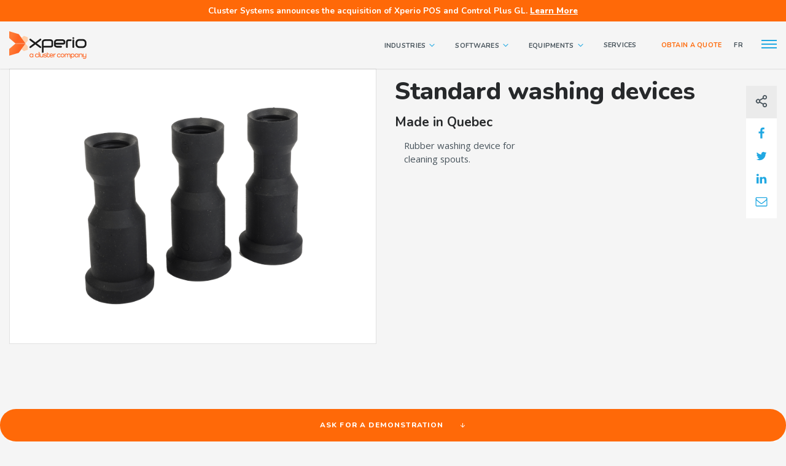

--- FILE ---
content_type: text/html; charset=UTF-8
request_url: https://xperiopos.com/en/equipment/standard-washing-devices/
body_size: 22566
content:
<!DOCTYPE html>
<!--[if IE 7]>
<html class="ie ie7" lang="en-US" prefix="og: https://ogp.me/ns#">
<![endif]-->
<!--[if IE 8]>
<html class="ie ie8" lang="en-US" prefix="og: https://ogp.me/ns#">
<![endif]-->
<!--[if !(IE 7) | !(IE 8) ]><!-->
<html id="top" lang="en-US" prefix="og: https://ogp.me/ns#">

<head>
    <meta charset="UTF-8" />
<script type="text/javascript">
/* <![CDATA[ */
var gform;gform||(document.addEventListener("gform_main_scripts_loaded",function(){gform.scriptsLoaded=!0}),document.addEventListener("gform/theme/scripts_loaded",function(){gform.themeScriptsLoaded=!0}),window.addEventListener("DOMContentLoaded",function(){gform.domLoaded=!0}),gform={domLoaded:!1,scriptsLoaded:!1,themeScriptsLoaded:!1,isFormEditor:()=>"function"==typeof InitializeEditor,callIfLoaded:function(o){return!(!gform.domLoaded||!gform.scriptsLoaded||!gform.themeScriptsLoaded&&!gform.isFormEditor()||(gform.isFormEditor()&&console.warn("The use of gform.initializeOnLoaded() is deprecated in the form editor context and will be removed in Gravity Forms 3.1."),o(),0))},initializeOnLoaded:function(o){gform.callIfLoaded(o)||(document.addEventListener("gform_main_scripts_loaded",()=>{gform.scriptsLoaded=!0,gform.callIfLoaded(o)}),document.addEventListener("gform/theme/scripts_loaded",()=>{gform.themeScriptsLoaded=!0,gform.callIfLoaded(o)}),window.addEventListener("DOMContentLoaded",()=>{gform.domLoaded=!0,gform.callIfLoaded(o)}))},hooks:{action:{},filter:{}},addAction:function(o,r,e,t){gform.addHook("action",o,r,e,t)},addFilter:function(o,r,e,t){gform.addHook("filter",o,r,e,t)},doAction:function(o){gform.doHook("action",o,arguments)},applyFilters:function(o){return gform.doHook("filter",o,arguments)},removeAction:function(o,r){gform.removeHook("action",o,r)},removeFilter:function(o,r,e){gform.removeHook("filter",o,r,e)},addHook:function(o,r,e,t,n){null==gform.hooks[o][r]&&(gform.hooks[o][r]=[]);var d=gform.hooks[o][r];null==n&&(n=r+"_"+d.length),gform.hooks[o][r].push({tag:n,callable:e,priority:t=null==t?10:t})},doHook:function(r,o,e){var t;if(e=Array.prototype.slice.call(e,1),null!=gform.hooks[r][o]&&((o=gform.hooks[r][o]).sort(function(o,r){return o.priority-r.priority}),o.forEach(function(o){"function"!=typeof(t=o.callable)&&(t=window[t]),"action"==r?t.apply(null,e):e[0]=t.apply(null,e)})),"filter"==r)return e[0]},removeHook:function(o,r,t,n){var e;null!=gform.hooks[o][r]&&(e=(e=gform.hooks[o][r]).filter(function(o,r,e){return!!(null!=n&&n!=o.tag||null!=t&&t!=o.priority)}),gform.hooks[o][r]=e)}});
/* ]]> */
</script>

    <link rel="dns-prefetch" href="//fonts.googleapis.com/">
    

    <title>Standard washing devices - Solutions Xperio</title>
<link data-rocket-preload as="style" href="https://fonts.googleapis.com/css2?family=Nunito:wght@400;700;800&#038;family=Open+Sans:wght@400;700&#038;display=swap" rel="preload">
<link href="https://fonts.googleapis.com/css2?family=Nunito:wght@400;700;800&#038;family=Open+Sans:wght@400;700&#038;display=swap" media="print" onload="this.media=&#039;all&#039;" rel="stylesheet">
<noscript><link rel="stylesheet" href="https://fonts.googleapis.com/css2?family=Nunito:wght@400;700;800&#038;family=Open+Sans:wght@400;700&#038;display=swap"></noscript>

    	<style>img:is([sizes="auto" i], [sizes^="auto," i]) { contain-intrinsic-size: 3000px 1500px }</style>
	<link rel="alternate" hreflang="fr" href="https://xperiopos.com/equipement/lavettes-regulieres/" />
<link rel="alternate" hreflang="en" href="https://xperiopos.com/en/equipment/standard-washing-devices/" />
<link rel="alternate" hreflang="x-default" href="https://xperiopos.com/equipement/lavettes-regulieres/" />

		<link rel="profile" href="https://gmpg.org/xfn/11" />
		<meta name="viewport" content="width=device-width, initial-scale=1.0" />
				<link rel="apple-touch-icon" sizes="180x180"
			href="https://xperiopos.com/wp-content/themes/xperio/images/favicons/apple-touch-icon.png">
		<link rel="manifest" href="https://xperiopos.com/wp-content/themes/xperio/images/favicons/site.webmanifest">
		<link rel="mask-icon" href="https://xperiopos.com/wp-content/themes/xperio/images/favicons/safari-pinned-tab.svg"
			color="#e4022e">
		<link rel="icon" type="image/png" href="https://xperiopos.com/wp-content/themes/xperio/images/favicons/favicon-96x96.png"
			sizes="96x96" />
		<link rel="icon" type="image/svg+xml" href="https://xperiopos.com/wp-content/themes/xperio/images/favicons/favicon.svg" />
		<link rel="shortcut icon" href="https://xperiopos.com/wp-content/themes/xperio/images/favicons/favicon.ico" />
		<meta name="msapplication-TileColor" content="#e4022e">
		<meta name="theme-color" content="#ffffff">
		
<!-- Search Engine Optimization by Rank Math - https://rankmath.com/ -->
<meta name="robots" content="follow, index, max-snippet:-1, max-video-preview:-1, max-image-preview:large"/>
<link rel="canonical" href="https://xperiopos.com/en/equipment/standard-washing-devices/" />
<meta property="og:locale" content="en_US" />
<meta property="og:type" content="article" />
<meta property="og:title" content="Standard washing devices - Solutions Xperio" />
<meta property="og:url" content="https://xperiopos.com/en/equipment/standard-washing-devices/" />
<meta property="og:site_name" content="SOLUTIONS XPERIO" />
<meta property="og:updated_time" content="2020-06-25T12:12:57-04:00" />
<meta name="twitter:card" content="summary_large_image" />
<meta name="twitter:title" content="Standard washing devices - Solutions Xperio" />
<script type="application/ld+json" class="rank-math-schema">{"@context":"https://schema.org","@graph":[{"@type":"BreadcrumbList","@id":"https://xperiopos.com/en/equipment/standard-washing-devices/#breadcrumb","itemListElement":[{"@type":"ListItem","position":"1","item":{"@id":"https://xperiopos.com","name":"Accueil"}},{"@type":"ListItem","position":"2","item":{"@id":"https://xperiopos.com/en/equipment/","name":"Equipments"}},{"@type":"ListItem","position":"3","item":{"@id":"https://xperiopos.com/en/categorie-equipements/bar-en/","name":"BAR"}},{"@type":"ListItem","position":"4","item":{"@id":"https://xperiopos.com/en/equipment/standard-washing-devices/","name":"Standard washing devices"}}]}]}</script>
<!-- /Rank Math WordPress SEO plugin -->

<link rel='dns-prefetch' href='//www.googletagmanager.com' />
<link href='https://fonts.gstatic.com' crossorigin rel='preconnect' />
<link rel='stylesheet' id='wp-block-library-css' href='https://xperiopos.com/wp-includes/css/dist/block-library/style.min.css?ver=6.8.3' type='text/css' media='all' />
<style id='classic-theme-styles-inline-css' type='text/css'>
/*! This file is auto-generated */
.wp-block-button__link{color:#fff;background-color:#32373c;border-radius:9999px;box-shadow:none;text-decoration:none;padding:calc(.667em + 2px) calc(1.333em + 2px);font-size:1.125em}.wp-block-file__button{background:#32373c;color:#fff;text-decoration:none}
</style>
<style id='global-styles-inline-css' type='text/css'>
:root{--wp--preset--aspect-ratio--square: 1;--wp--preset--aspect-ratio--4-3: 4/3;--wp--preset--aspect-ratio--3-4: 3/4;--wp--preset--aspect-ratio--3-2: 3/2;--wp--preset--aspect-ratio--2-3: 2/3;--wp--preset--aspect-ratio--16-9: 16/9;--wp--preset--aspect-ratio--9-16: 9/16;--wp--preset--color--black: #000000;--wp--preset--color--cyan-bluish-gray: #abb8c3;--wp--preset--color--white: #ffffff;--wp--preset--color--pale-pink: #f78da7;--wp--preset--color--vivid-red: #cf2e2e;--wp--preset--color--luminous-vivid-orange: #ff6900;--wp--preset--color--luminous-vivid-amber: #fcb900;--wp--preset--color--light-green-cyan: #7bdcb5;--wp--preset--color--vivid-green-cyan: #00d084;--wp--preset--color--pale-cyan-blue: #8ed1fc;--wp--preset--color--vivid-cyan-blue: #0693e3;--wp--preset--color--vivid-purple: #9b51e0;--wp--preset--gradient--vivid-cyan-blue-to-vivid-purple: linear-gradient(135deg,rgba(6,147,227,1) 0%,rgb(155,81,224) 100%);--wp--preset--gradient--light-green-cyan-to-vivid-green-cyan: linear-gradient(135deg,rgb(122,220,180) 0%,rgb(0,208,130) 100%);--wp--preset--gradient--luminous-vivid-amber-to-luminous-vivid-orange: linear-gradient(135deg,rgba(252,185,0,1) 0%,rgba(255,105,0,1) 100%);--wp--preset--gradient--luminous-vivid-orange-to-vivid-red: linear-gradient(135deg,rgba(255,105,0,1) 0%,rgb(207,46,46) 100%);--wp--preset--gradient--very-light-gray-to-cyan-bluish-gray: linear-gradient(135deg,rgb(238,238,238) 0%,rgb(169,184,195) 100%);--wp--preset--gradient--cool-to-warm-spectrum: linear-gradient(135deg,rgb(74,234,220) 0%,rgb(151,120,209) 20%,rgb(207,42,186) 40%,rgb(238,44,130) 60%,rgb(251,105,98) 80%,rgb(254,248,76) 100%);--wp--preset--gradient--blush-light-purple: linear-gradient(135deg,rgb(255,206,236) 0%,rgb(152,150,240) 100%);--wp--preset--gradient--blush-bordeaux: linear-gradient(135deg,rgb(254,205,165) 0%,rgb(254,45,45) 50%,rgb(107,0,62) 100%);--wp--preset--gradient--luminous-dusk: linear-gradient(135deg,rgb(255,203,112) 0%,rgb(199,81,192) 50%,rgb(65,88,208) 100%);--wp--preset--gradient--pale-ocean: linear-gradient(135deg,rgb(255,245,203) 0%,rgb(182,227,212) 50%,rgb(51,167,181) 100%);--wp--preset--gradient--electric-grass: linear-gradient(135deg,rgb(202,248,128) 0%,rgb(113,206,126) 100%);--wp--preset--gradient--midnight: linear-gradient(135deg,rgb(2,3,129) 0%,rgb(40,116,252) 100%);--wp--preset--font-size--small: 13px;--wp--preset--font-size--medium: 20px;--wp--preset--font-size--large: 36px;--wp--preset--font-size--x-large: 42px;--wp--preset--spacing--20: 0.44rem;--wp--preset--spacing--30: 0.67rem;--wp--preset--spacing--40: 1rem;--wp--preset--spacing--50: 1.5rem;--wp--preset--spacing--60: 2.25rem;--wp--preset--spacing--70: 3.38rem;--wp--preset--spacing--80: 5.06rem;--wp--preset--shadow--natural: 6px 6px 9px rgba(0, 0, 0, 0.2);--wp--preset--shadow--deep: 12px 12px 50px rgba(0, 0, 0, 0.4);--wp--preset--shadow--sharp: 6px 6px 0px rgba(0, 0, 0, 0.2);--wp--preset--shadow--outlined: 6px 6px 0px -3px rgba(255, 255, 255, 1), 6px 6px rgba(0, 0, 0, 1);--wp--preset--shadow--crisp: 6px 6px 0px rgba(0, 0, 0, 1);}:where(.is-layout-flex){gap: 0.5em;}:where(.is-layout-grid){gap: 0.5em;}body .is-layout-flex{display: flex;}.is-layout-flex{flex-wrap: wrap;align-items: center;}.is-layout-flex > :is(*, div){margin: 0;}body .is-layout-grid{display: grid;}.is-layout-grid > :is(*, div){margin: 0;}:where(.wp-block-columns.is-layout-flex){gap: 2em;}:where(.wp-block-columns.is-layout-grid){gap: 2em;}:where(.wp-block-post-template.is-layout-flex){gap: 1.25em;}:where(.wp-block-post-template.is-layout-grid){gap: 1.25em;}.has-black-color{color: var(--wp--preset--color--black) !important;}.has-cyan-bluish-gray-color{color: var(--wp--preset--color--cyan-bluish-gray) !important;}.has-white-color{color: var(--wp--preset--color--white) !important;}.has-pale-pink-color{color: var(--wp--preset--color--pale-pink) !important;}.has-vivid-red-color{color: var(--wp--preset--color--vivid-red) !important;}.has-luminous-vivid-orange-color{color: var(--wp--preset--color--luminous-vivid-orange) !important;}.has-luminous-vivid-amber-color{color: var(--wp--preset--color--luminous-vivid-amber) !important;}.has-light-green-cyan-color{color: var(--wp--preset--color--light-green-cyan) !important;}.has-vivid-green-cyan-color{color: var(--wp--preset--color--vivid-green-cyan) !important;}.has-pale-cyan-blue-color{color: var(--wp--preset--color--pale-cyan-blue) !important;}.has-vivid-cyan-blue-color{color: var(--wp--preset--color--vivid-cyan-blue) !important;}.has-vivid-purple-color{color: var(--wp--preset--color--vivid-purple) !important;}.has-black-background-color{background-color: var(--wp--preset--color--black) !important;}.has-cyan-bluish-gray-background-color{background-color: var(--wp--preset--color--cyan-bluish-gray) !important;}.has-white-background-color{background-color: var(--wp--preset--color--white) !important;}.has-pale-pink-background-color{background-color: var(--wp--preset--color--pale-pink) !important;}.has-vivid-red-background-color{background-color: var(--wp--preset--color--vivid-red) !important;}.has-luminous-vivid-orange-background-color{background-color: var(--wp--preset--color--luminous-vivid-orange) !important;}.has-luminous-vivid-amber-background-color{background-color: var(--wp--preset--color--luminous-vivid-amber) !important;}.has-light-green-cyan-background-color{background-color: var(--wp--preset--color--light-green-cyan) !important;}.has-vivid-green-cyan-background-color{background-color: var(--wp--preset--color--vivid-green-cyan) !important;}.has-pale-cyan-blue-background-color{background-color: var(--wp--preset--color--pale-cyan-blue) !important;}.has-vivid-cyan-blue-background-color{background-color: var(--wp--preset--color--vivid-cyan-blue) !important;}.has-vivid-purple-background-color{background-color: var(--wp--preset--color--vivid-purple) !important;}.has-black-border-color{border-color: var(--wp--preset--color--black) !important;}.has-cyan-bluish-gray-border-color{border-color: var(--wp--preset--color--cyan-bluish-gray) !important;}.has-white-border-color{border-color: var(--wp--preset--color--white) !important;}.has-pale-pink-border-color{border-color: var(--wp--preset--color--pale-pink) !important;}.has-vivid-red-border-color{border-color: var(--wp--preset--color--vivid-red) !important;}.has-luminous-vivid-orange-border-color{border-color: var(--wp--preset--color--luminous-vivid-orange) !important;}.has-luminous-vivid-amber-border-color{border-color: var(--wp--preset--color--luminous-vivid-amber) !important;}.has-light-green-cyan-border-color{border-color: var(--wp--preset--color--light-green-cyan) !important;}.has-vivid-green-cyan-border-color{border-color: var(--wp--preset--color--vivid-green-cyan) !important;}.has-pale-cyan-blue-border-color{border-color: var(--wp--preset--color--pale-cyan-blue) !important;}.has-vivid-cyan-blue-border-color{border-color: var(--wp--preset--color--vivid-cyan-blue) !important;}.has-vivid-purple-border-color{border-color: var(--wp--preset--color--vivid-purple) !important;}.has-vivid-cyan-blue-to-vivid-purple-gradient-background{background: var(--wp--preset--gradient--vivid-cyan-blue-to-vivid-purple) !important;}.has-light-green-cyan-to-vivid-green-cyan-gradient-background{background: var(--wp--preset--gradient--light-green-cyan-to-vivid-green-cyan) !important;}.has-luminous-vivid-amber-to-luminous-vivid-orange-gradient-background{background: var(--wp--preset--gradient--luminous-vivid-amber-to-luminous-vivid-orange) !important;}.has-luminous-vivid-orange-to-vivid-red-gradient-background{background: var(--wp--preset--gradient--luminous-vivid-orange-to-vivid-red) !important;}.has-very-light-gray-to-cyan-bluish-gray-gradient-background{background: var(--wp--preset--gradient--very-light-gray-to-cyan-bluish-gray) !important;}.has-cool-to-warm-spectrum-gradient-background{background: var(--wp--preset--gradient--cool-to-warm-spectrum) !important;}.has-blush-light-purple-gradient-background{background: var(--wp--preset--gradient--blush-light-purple) !important;}.has-blush-bordeaux-gradient-background{background: var(--wp--preset--gradient--blush-bordeaux) !important;}.has-luminous-dusk-gradient-background{background: var(--wp--preset--gradient--luminous-dusk) !important;}.has-pale-ocean-gradient-background{background: var(--wp--preset--gradient--pale-ocean) !important;}.has-electric-grass-gradient-background{background: var(--wp--preset--gradient--electric-grass) !important;}.has-midnight-gradient-background{background: var(--wp--preset--gradient--midnight) !important;}.has-small-font-size{font-size: var(--wp--preset--font-size--small) !important;}.has-medium-font-size{font-size: var(--wp--preset--font-size--medium) !important;}.has-large-font-size{font-size: var(--wp--preset--font-size--large) !important;}.has-x-large-font-size{font-size: var(--wp--preset--font-size--x-large) !important;}
:where(.wp-block-post-template.is-layout-flex){gap: 1.25em;}:where(.wp-block-post-template.is-layout-grid){gap: 1.25em;}
:where(.wp-block-columns.is-layout-flex){gap: 2em;}:where(.wp-block-columns.is-layout-grid){gap: 2em;}
:root :where(.wp-block-pullquote){font-size: 1.5em;line-height: 1.6;}
</style>
<link rel='stylesheet' id='main-css-css' href='https://xperiopos.com/wp-content/themes/xperio/css/style.css?ver=1766082090' type='text/css' media='all' />
<script type="text/javascript" src="https://xperiopos.com/wp-includes/js/jquery/jquery.min.js?ver=3.7.1" id="jquery-core-js"></script>

<!-- Google tag (gtag.js) snippet added by Site Kit -->
<!-- Google Analytics snippet added by Site Kit -->
<script type="text/javascript" src="https://www.googletagmanager.com/gtag/js?id=G-QDSW9VR51F" id="google_gtagjs-js" async></script>
<script type="text/javascript" id="google_gtagjs-js-after">
/* <![CDATA[ */
window.dataLayer = window.dataLayer || [];function gtag(){dataLayer.push(arguments);}
gtag("set","linker",{"domains":["xperiopos.com"]});
gtag("js", new Date());
gtag("set", "developer_id.dZTNiMT", true);
gtag("config", "G-QDSW9VR51F");
/* ]]> */
</script>
<link rel="https://api.w.org/" href="https://xperiopos.com/en/wp-json/" /><link rel="EditURI" type="application/rsd+xml" title="RSD" href="https://xperiopos.com/xmlrpc.php?rsd" />
<meta name="generator" content="WordPress 6.8.3" />
<link rel='shortlink' href='https://xperiopos.com/en/?p=1193' />
<link rel="alternate" title="oEmbed (JSON)" type="application/json+oembed" href="https://xperiopos.com/en/wp-json/oembed/1.0/embed?url=https%3A%2F%2Fxperiopos.com%2Fen%2Fequipment%2Fstandard-washing-devices%2F" />
<link rel="alternate" title="oEmbed (XML)" type="text/xml+oembed" href="https://xperiopos.com/en/wp-json/oembed/1.0/embed?url=https%3A%2F%2Fxperiopos.com%2Fen%2Fequipment%2Fstandard-washing-devices%2F&#038;format=xml" />
<meta name="generator" content="WPML ver:4.8.6 stt:1,4;" />
<meta name="generator" content="Site Kit by Google 1.167.0" />			<!-- Google Tag Manager -->
			<script>(function(w,d,s,l,i){w[l]=w[l]||[];w[l].push({'gtm.start':
			new Date().getTime(),event:'gtm.js'});var f=d.getElementsByTagName(s)[0],
			j=d.createElement(s),dl=l!='dataLayer'?'&l='+l:'';j.async=true;j.src=
			'https://www.googletagmanager.com/gtm.js?id='+i+dl;f.parentNode.insertBefore(j,f);
			})(window,document,'script','dataLayer','GTM-5TKL6K8');</script>
			<!-- End Google Tag Manager -->
			
		<style type="text/css">
			#wpadminbar {
				background: ;
			}
			#wp-admin-bar-par_dev .ab-item {
				font-size: 1.5em;
				font-weight: bold;
			}
		</style>

		<style type="text/css">.recentcomments a{display:inline !important;padding:0 !important;margin:0 !important;}</style>
    <div id="fb-root"></div>
    <script async defer crossorigin="anonymous"
        src="https://connect.facebook.net/fr_FR/sdk.js#xfbml=1&version=v6.0&appId=385942424889502&autoLogAppEvents=1"></script>

<meta name="generator" content="WP Rocket 3.20.1.2" data-wpr-features="wpr_preload_links wpr_desktop" /></head>


<body class="wp-singular equip-template-default single single-equip postid-1193 wp-theme-xperio is_chrome">

    			<!-- Google Tag Manager (noscript) -->
			<noscript><iframe src="https://www.googletagmanager.com/ns.html?id=GTM-5TKL6K8"
			height="0" width="0" style="display:none;visibility:hidden"></iframe></noscript>
			<!-- End Google Tag Manager (noscript) -->
			
    <div class="page-wrapper">

        <div class="top-banner">
            <div class="container">
                <p>
                                            Cluster Systems announces the acquisition of Xperio POS and Control Plus GL. <a
                            href="https://www.einpresswire.com/article/864298734/cluster-systems-annonce-l-acquisition-de-xperio-pos-et-control-plus-g!"
                            target="_blank">Learn More</a>
                                    </p>
            </div>
        </div>

        <header class="header">
            <div class="container">
                <div class="header__in">
                                        <a class="logo" href="https://xperiopos.com/en/"><img
                            src="https://xperiopos.com/wp-content/themes/xperio/images/logo_en.svg"
                            alt="Solutions Xperio" /></a>

                    <div class="header_menus">

                        <nav class="main-nav-wrap"><ul id="menu-menu-principal-anglais" class="menu"><li id="menu-item-1420" class="sectors menu-item menu-item-type-custom menu-item-object-custom menu-item-has-children menu-item-1420"><a href="#">Industries</a>
<ul class="sub-menu">
	<li id="menu-item-1426" class="menu-item menu-item-type-post_type menu-item-object-sectors menu-item-1426"><a href="https://xperiopos.com/en/industries/food/"><div class="d--flex align--center item--sector">

                                                    <div class="icon--menu lazyload" data-bgset="https://xperiopos.com/wp-content/uploads/2020/02/icon-xperio-alimentation.svg" data-sizes="(max-width: 50px) 100vw, 50px" data-ie="https://xperiopos.com/wp-content/uploads/2020/02/icon-xperio-alimentation.svg"></div>
                        
                        <div class="sector--info">
                            <h6>Food</h6>
                            <span>See this industries <svg class='fa fa-arrow-right'><use xlink:href='#fa-arrow-right'></use></svg></span>
                        </div>

                    </div></a></li>
	<li id="menu-item-1425" class="menu-item menu-item-type-post_type menu-item-object-sectors menu-item-1425"><a href="https://xperiopos.com/en/industries/retail/"><div class="d--flex align--center item--sector">

                                                    <div class="icon--menu lazyload" data-bgset="https://xperiopos.com/wp-content/uploads/2020/02/icon-xperio-commerce-details.svg" data-sizes="(max-width: 50px) 100vw, 50px" data-ie="https://xperiopos.com/wp-content/uploads/2020/02/icon-xperio-commerce-details.svg"></div>
                        
                        <div class="sector--info">
                            <h6>Retail</h6>
                            <span>See this industries <svg class='fa fa-arrow-right'><use xlink:href='#fa-arrow-right'></use></svg></span>
                        </div>

                    </div></a></li>
	<li id="menu-item-1424" class="menu-item menu-item-type-post_type menu-item-object-sectors menu-item-1424"><a href="https://xperiopos.com/en/industries/restaurants/"><div class="d--flex align--center item--sector">

                                                    <div class="icon--menu lazyload" data-bgset="https://xperiopos.com/wp-content/uploads/2020/02/icon-xperio-restauration.svg" data-sizes="(max-width: 50px) 100vw, 50px" data-ie="https://xperiopos.com/wp-content/uploads/2020/02/icon-xperio-restauration.svg"></div>
                        
                        <div class="sector--info">
                            <h6>Restaurants</h6>
                            <span>See this industries <svg class='fa fa-arrow-right'><use xlink:href='#fa-arrow-right'></use></svg></span>
                        </div>

                    </div></a></li>
	<li id="menu-item-1423" class="menu-item menu-item-type-post_type menu-item-object-sectors menu-item-1423"><a href="https://xperiopos.com/en/industries/hotel/"><div class="d--flex align--center item--sector">

                                                    <div class="icon--menu lazyload" data-bgset="https://xperiopos.com/wp-content/uploads/2020/02/icon-xperio-hotellerie.svg" data-sizes="(max-width: 50px) 100vw, 50px" data-ie="https://xperiopos.com/wp-content/uploads/2020/02/icon-xperio-hotellerie.svg"></div>
                        
                        <div class="sector--info">
                            <h6>Hotel</h6>
                            <span>See this industries <svg class='fa fa-arrow-right'><use xlink:href='#fa-arrow-right'></use></svg></span>
                        </div>

                    </div></a></li>
	<li id="menu-item-1422" class="menu-item menu-item-type-post_type menu-item-object-sectors menu-item-1422"><a href="https://xperiopos.com/en/industries/institutional-services/"><div class="d--flex align--center item--sector">

                                                    <div class="icon--menu lazyload" data-bgset="https://xperiopos.com/wp-content/uploads/2020/02/icon-xperio-institutionnels.svg" data-sizes="(max-width: 50px) 100vw, 50px" data-ie="https://xperiopos.com/wp-content/uploads/2020/02/icon-xperio-institutionnels.svg"></div>
                        
                        <div class="sector--info">
                            <h6>Institutional Services</h6>
                            <span>See this industries <svg class='fa fa-arrow-right'><use xlink:href='#fa-arrow-right'></use></svg></span>
                        </div>

                    </div></a></li>
	<li id="menu-item-1421" class="menu-item menu-item-type-post_type menu-item-object-sectors menu-item-1421"><a href="https://xperiopos.com/en/industries/bars-clubs-and-pubs/"><div class="d--flex align--center item--sector">

                                                    <div class="icon--menu lazyload" data-bgset="https://xperiopos.com/wp-content/uploads/2020/02/icon-xperio-bar-club.svg" data-sizes="(max-width: 50px) 100vw, 50px" data-ie="https://xperiopos.com/wp-content/uploads/2020/02/icon-xperio-bar-club.svg"></div>
                        
                        <div class="sector--info">
                            <h6>Bars, pubs and club</h6>
                            <span>See this industries <svg class='fa fa-arrow-right'><use xlink:href='#fa-arrow-right'></use></svg></span>
                        </div>

                    </div></a></li>
</ul>
</li>
<li id="menu-item-1433" class="softwares menu-item menu-item-type-custom menu-item-object-custom menu-item-has-children menu-item-1433"><a href="#">Softwares</a>
<ul class="sub-menu">
	<li id="menu-item-1436" class="menu-item menu-item-type-post_type menu-item-object-software menu-item-1436"><a href="https://xperiopos.com/en/software/software-x-pos/"><div class="item--software">

                        <div class="sector--info">
                            <h6>Software X POS</h6>
                        </div>

                        <span class="post__date grid--sectors">
                                                            <h5>Industries</h5>
                                <div class="d--flex wrap--wrap list--sectors">

                                                                            <div class="sector__el">
                                                                                            <img src="https://xperiopos.com/wp-content/uploads/2020/02/icon-xperio-bar-club.svg" alt="">
                                                                                    </div>
                                                                            <div class="sector__el">
                                                                                            <img src="https://xperiopos.com/wp-content/uploads/2020/02/icon-xperio-alimentation.svg" alt="">
                                                                                    </div>
                                                                            <div class="sector__el">
                                                                                            <img src="https://xperiopos.com/wp-content/uploads/2020/02/icon-xperio-hotellerie.svg" alt="">
                                                                                    </div>
                                                                            <div class="sector__el">
                                                                                            <img src="https://xperiopos.com/wp-content/uploads/2020/02/icon-xperio-institutionnels.svg" alt="">
                                                                                    </div>
                                                                            <div class="sector__el">
                                                                                            <img src="https://xperiopos.com/wp-content/uploads/2020/02/icon-xperio-restauration.svg" alt="">
                                                                                    </div>
                                                                            <div class="sector__el">
                                                                                            <img src="https://xperiopos.com/wp-content/uploads/2020/02/icon-xperio-commerce-details.svg" alt="">
                                                                                    </div>
                                                                    </div>
                                                    </span>
                        
                        <span class="button--text button--link">Find out more on this software <svg class='fa fa-arrow-right'><use xlink:href='#fa-arrow-right'></use></svg></span>

                    </div></a></li>
	<li id="menu-item-1434" class="menu-item menu-item-type-post_type menu-item-object-software menu-item-1434"><a href="https://xperiopos.com/en/software/logiciel-z-pos/"><div class="item--software">

                        <div class="sector--info">
                            <h6>Software Z POS</h6>
                        </div>

                        <span class="post__date grid--sectors">
                                                            <h5>Industries</h5>
                                <div class="d--flex wrap--wrap list--sectors">

                                                                            <div class="sector__el">
                                                                                            <img src="https://xperiopos.com/wp-content/uploads/2020/02/icon-xperio-restauration.svg" alt="">
                                                                                    </div>
                                                                            <div class="sector__el">
                                                                                            <img src="https://xperiopos.com/wp-content/uploads/2020/02/icon-xperio-bar-club.svg" alt="">
                                                                                    </div>
                                                                            <div class="sector__el">
                                                                                            <img src="https://xperiopos.com/wp-content/uploads/2020/02/icon-xperio-alimentation.svg" alt="">
                                                                                    </div>
                                                                            <div class="sector__el">
                                                                                            <img src="https://xperiopos.com/wp-content/uploads/2020/02/icon-xperio-hotellerie.svg" alt="">
                                                                                    </div>
                                                                            <div class="sector__el">
                                                                                            <img src="https://xperiopos.com/wp-content/uploads/2020/02/icon-xperio-institutionnels.svg" alt="">
                                                                                    </div>
                                                                            <div class="sector__el">
                                                                                            <img src="https://xperiopos.com/wp-content/uploads/2020/02/icon-xperio-commerce-details.svg" alt="">
                                                                                    </div>
                                                                    </div>
                                                    </span>
                        
                        <span class="button--text button--link">Find out more on this software <svg class='fa fa-arrow-right'><use xlink:href='#fa-arrow-right'></use></svg></span>

                    </div></a></li>
	<li id="menu-item-1435" class="menu-item menu-item-type-post_type menu-item-object-software menu-item-1435"><a href="https://xperiopos.com/en/software/software-best/"><div class="item--software">

                        <div class="sector--info">
                            <h6>Software BEST</h6>
                        </div>

                        <span class="post__date grid--sectors">
                                                            <h5>Industries</h5>
                                <div class="d--flex wrap--wrap list--sectors">

                                                                            <div class="sector__el">
                                                                                            <img src="https://xperiopos.com/wp-content/uploads/2020/02/icon-xperio-alimentation.svg" alt="">
                                                                                    </div>
                                                                            <div class="sector__el">
                                                                                            <img src="https://xperiopos.com/wp-content/uploads/2020/02/icon-xperio-commerce-details.svg" alt="">
                                                                                    </div>
                                                                    </div>
                                                    </span>
                        
                        <span class="button--text button--link">Find out more on this software <svg class='fa fa-arrow-right'><use xlink:href='#fa-arrow-right'></use></svg></span>

                    </div></a></li>
</ul>
</li>
<li id="menu-item-1427" class="equips menu-item menu-item-type-custom menu-item-object-custom menu-item-has-children menu-item-1427"><a href="#">Equipments</a>
<ul class="sub-menu">
	<li id="menu-item-1428" class="menu-item menu-item-type-taxonomy menu-item-object-categorie_equip menu-item-1428"><a href="https://xperiopos.com/en/categorie-equipements/pos-systems/"><div class="item--equip">

                                                    <div class="icon--menu lazyload" data-bgset="https://xperiopos.com/wp-content/uploads/2020/02/toshiba-st-a20.png" data-sizes="(max-width: 164px) 100vw, 164px" data-ie="https://xperiopos.com/wp-content/uploads/2020/02/toshiba-st-a20.png"></div>
                        
                        <div class="sector--info">
                            <h6>POS systems</h6>
                            <span>Find out more on these products <svg class='fa fa-arrow-right'><use xlink:href='#fa-arrow-right'></use></svg></span>
                        </div>

                    </div></a></li>
	<li id="menu-item-1429" class="menu-item menu-item-type-taxonomy menu-item-object-categorie_equip menu-item-1429"><a href="https://xperiopos.com/en/categorie-equipements/beverage-dispensing-system-controller/"><div class="item--equip">

                                                    <div class="icon--menu lazyload" data-bgset="https://xperiopos.com/wp-content/uploads/2020/02/octopus-ip.png" data-sizes="(max-width: 173px) 100vw, 173px" data-ie="https://xperiopos.com/wp-content/uploads/2020/02/octopus-ip.png"></div>
                        
                        <div class="sector--info">
                            <h6>Beverage dispensing system controller</h6>
                            <span>Find out more on these products <svg class='fa fa-arrow-right'><use xlink:href='#fa-arrow-right'></use></svg></span>
                        </div>

                    </div></a></li>
	<li id="menu-item-1431" class="menu-item menu-item-type-taxonomy menu-item-object-categorie_equip menu-item-1431"><a href="https://xperiopos.com/en/categorie-equipements/touchscreen-cash-registers/"><div class="item--equip">

                                                    <div class="icon--menu lazyload" data-bgset="https://xperiopos.com/wp-content/uploads/2020/02/tablette.png" data-sizes="(max-width: 213px) 100vw, 213px" data-ie="https://xperiopos.com/wp-content/uploads/2020/02/tablette.png"></div>
                        
                        <div class="sector--info">
                            <h6>Touchscreen cash registers</h6>
                            <span>Find out more on these products <svg class='fa fa-arrow-right'><use xlink:href='#fa-arrow-right'></use></svg></span>
                        </div>

                    </div></a></li>
	<li id="menu-item-1430" class="menu-item menu-item-type-taxonomy menu-item-object-categorie_equip menu-item-1430"><a href="https://xperiopos.com/en/categorie-equipements/scales/"><div class="item--equip">

                                                    <div class="icon--menu lazyload" data-bgset="https://xperiopos.com/wp-content/uploads/2020/02/ishida-ac-4000.png" data-sizes="(max-width: 142px) 100vw, 142px" data-ie="https://xperiopos.com/wp-content/uploads/2020/02/ishida-ac-4000.png"></div>
                        
                        <div class="sector--info">
                            <h6>Scales</h6>
                            <span>Find out more on these products <svg class='fa fa-arrow-right'><use xlink:href='#fa-arrow-right'></use></svg></span>
                        </div>

                    </div></a></li>
	<li id="menu-item-1432" class="menu-item menu-item-type-taxonomy menu-item-object-categorie_equip menu-item-1432"><a href="https://xperiopos.com/en/categorie-equipements/accessories/"><div class="item--equip">

                                                    <div class="icon--menu lazyload" data-bgset="https://xperiopos.com/wp-content/uploads/2020/02/teleavertisseurs.png" data-sizes="(max-width: 108px) 100vw, 108px" data-ie="https://xperiopos.com/wp-content/uploads/2020/02/teleavertisseurs.png"></div>
                        
                        <div class="sector--info">
                            <h6>Accessories</h6>
                            <span>Find out more on these products <svg class='fa fa-arrow-right'><use xlink:href='#fa-arrow-right'></use></svg></span>
                        </div>

                    </div></a></li>
</ul>
</li>
<li id="menu-item-1438" class="menu-item menu-item-type-post_type menu-item-object-page menu-item-1438"><a href="https://xperiopos.com/en/services/">Services</a></li>
<li id="menu-item-1437" class="quote menu-item menu-item-type-post_type menu-item-object-page menu-item-1437"><a href="https://xperiopos.com/en/obtain-a-quote/">Obtain a quote</a></li>
</ul></nav>
                        <nav class="main-nav-wrap">
                            <ul class="menu">
                                <li class="menu-item">
                                    <a href="https://xperiopos.com/equipement/lavettes-regulieres/">FR</a>                                </li>
                            </ul>
                        </nav>

                        
<button class="hamburger nav-toggle menu-toggle" type="button" data-toggle="menu">
    <span class="hamburger-box">
        <span class="hamburger-inner"></span>
    </span>
</button>

<div class="hamburger__menu" data-listener="menu">
    <div class="menu__col">
        <ul class="col__button">
            <li id="menu-item-1440" class="menu-item menu-item-type-post_type menu-item-object-page menu-item-1440"><a href="https://xperiopos.com/en/about-us/">About us</a></li>
<li id="menu-item-1439" class="menu-item menu-item-type-post_type menu-item-object-page menu-item-1439"><a href="https://xperiopos.com/en/contact-us/">Contact us</a></li>
        </ul>
        <ul class="col__socials">
                            <li>
                    <a target="_blank" href="https://www.facebook.com/xperiopos/" onclick="__gaTracker('send', 'event', 'category', 'action', {'nonInteraction': 1});">
                        <svg class="fa fa-facebook"><use xlink:href="#fa-facebook"></use></svg>
                    </a>
                </li>
                            <li>
                    <a target="_blank" href="https://twitter.com/XperioP" onclick="__gaTracker('send', 'event', 'category', 'action', {'nonInteraction': 1});">
                        <svg class="fa fa-twitter"><use xlink:href="#fa-twitter"></use></svg>
                    </a>
                </li>
                            <li>
                    <a target="_blank" href="https://www.linkedin.com/company/experio-pos/about/" onclick="__gaTracker('send', 'event', 'category', 'action', {'nonInteraction': 1});">
                        <svg class="fa fa-linkedin"><use xlink:href="#fa-linkedin"></use></svg>
                    </a>
                </li>
                    </ul>
    </div>
</div>
                    </div>

                    <div class="mobile-nav-wrap">
    <div class="top-mobile">
        <button class="hamburger  mobile-nav-toggle menu-toggle" type="button" data-toggle="menu">
    		<span class="hamburger-box">
    			<span class="hamburger-inner"></span>
    		</span>
    	</button>
    </div>
    <div class="mobile-menu" data-listener="menu">
                <ul class="top-m">
            <li><a href="https://xperiopos.com/en/">Home</a></li>
            <li class="sectors menu-item menu-item-type-custom menu-item-object-custom menu-item-has-children menu-item-1420"><a href="#">Industries</a>
<ul class="sub-menu">
	<li class="menu-item menu-item-type-post_type menu-item-object-sectors menu-item-1426"><a href="https://xperiopos.com/en/industries/food/"><div class="d--flex align--center item--sector">

                                                    <div class="icon--menu lazyload" data-bgset="https://xperiopos.com/wp-content/uploads/2020/02/icon-xperio-alimentation.svg" data-sizes="(max-width: 50px) 100vw, 50px" data-ie="https://xperiopos.com/wp-content/uploads/2020/02/icon-xperio-alimentation.svg"></div>
                        
                        <div class="sector--info">
                            <h6>Food</h6>
                            <span>See this industries <svg class='fa fa-arrow-right'><use xlink:href='#fa-arrow-right'></use></svg></span>
                        </div>

                    </div></a></li>
	<li class="menu-item menu-item-type-post_type menu-item-object-sectors menu-item-1425"><a href="https://xperiopos.com/en/industries/retail/"><div class="d--flex align--center item--sector">

                                                    <div class="icon--menu lazyload" data-bgset="https://xperiopos.com/wp-content/uploads/2020/02/icon-xperio-commerce-details.svg" data-sizes="(max-width: 50px) 100vw, 50px" data-ie="https://xperiopos.com/wp-content/uploads/2020/02/icon-xperio-commerce-details.svg"></div>
                        
                        <div class="sector--info">
                            <h6>Retail</h6>
                            <span>See this industries <svg class='fa fa-arrow-right'><use xlink:href='#fa-arrow-right'></use></svg></span>
                        </div>

                    </div></a></li>
	<li class="menu-item menu-item-type-post_type menu-item-object-sectors menu-item-1424"><a href="https://xperiopos.com/en/industries/restaurants/"><div class="d--flex align--center item--sector">

                                                    <div class="icon--menu lazyload" data-bgset="https://xperiopos.com/wp-content/uploads/2020/02/icon-xperio-restauration.svg" data-sizes="(max-width: 50px) 100vw, 50px" data-ie="https://xperiopos.com/wp-content/uploads/2020/02/icon-xperio-restauration.svg"></div>
                        
                        <div class="sector--info">
                            <h6>Restaurants</h6>
                            <span>See this industries <svg class='fa fa-arrow-right'><use xlink:href='#fa-arrow-right'></use></svg></span>
                        </div>

                    </div></a></li>
	<li class="menu-item menu-item-type-post_type menu-item-object-sectors menu-item-1423"><a href="https://xperiopos.com/en/industries/hotel/"><div class="d--flex align--center item--sector">

                                                    <div class="icon--menu lazyload" data-bgset="https://xperiopos.com/wp-content/uploads/2020/02/icon-xperio-hotellerie.svg" data-sizes="(max-width: 50px) 100vw, 50px" data-ie="https://xperiopos.com/wp-content/uploads/2020/02/icon-xperio-hotellerie.svg"></div>
                        
                        <div class="sector--info">
                            <h6>Hotel</h6>
                            <span>See this industries <svg class='fa fa-arrow-right'><use xlink:href='#fa-arrow-right'></use></svg></span>
                        </div>

                    </div></a></li>
	<li class="menu-item menu-item-type-post_type menu-item-object-sectors menu-item-1422"><a href="https://xperiopos.com/en/industries/institutional-services/"><div class="d--flex align--center item--sector">

                                                    <div class="icon--menu lazyload" data-bgset="https://xperiopos.com/wp-content/uploads/2020/02/icon-xperio-institutionnels.svg" data-sizes="(max-width: 50px) 100vw, 50px" data-ie="https://xperiopos.com/wp-content/uploads/2020/02/icon-xperio-institutionnels.svg"></div>
                        
                        <div class="sector--info">
                            <h6>Institutional Services</h6>
                            <span>See this industries <svg class='fa fa-arrow-right'><use xlink:href='#fa-arrow-right'></use></svg></span>
                        </div>

                    </div></a></li>
	<li class="menu-item menu-item-type-post_type menu-item-object-sectors menu-item-1421"><a href="https://xperiopos.com/en/industries/bars-clubs-and-pubs/"><div class="d--flex align--center item--sector">

                                                    <div class="icon--menu lazyload" data-bgset="https://xperiopos.com/wp-content/uploads/2020/02/icon-xperio-bar-club.svg" data-sizes="(max-width: 50px) 100vw, 50px" data-ie="https://xperiopos.com/wp-content/uploads/2020/02/icon-xperio-bar-club.svg"></div>
                        
                        <div class="sector--info">
                            <h6>Bars, pubs and club</h6>
                            <span>See this industries <svg class='fa fa-arrow-right'><use xlink:href='#fa-arrow-right'></use></svg></span>
                        </div>

                    </div></a></li>
</ul>
</li>
<li class="softwares menu-item menu-item-type-custom menu-item-object-custom menu-item-has-children menu-item-1433"><a href="#">Softwares</a>
<ul class="sub-menu">
	<li class="menu-item menu-item-type-post_type menu-item-object-software menu-item-1436"><a href="https://xperiopos.com/en/software/software-x-pos/"><div class="item--software">

                        <div class="sector--info">
                            <h6>Software X POS</h6>
                        </div>

                        <span class="post__date grid--sectors">
                                                            <h5>Industries</h5>
                                <div class="d--flex wrap--wrap list--sectors">

                                                                            <div class="sector__el">
                                                                                            <img src="https://xperiopos.com/wp-content/uploads/2020/02/icon-xperio-bar-club.svg" alt="">
                                                                                    </div>
                                                                            <div class="sector__el">
                                                                                            <img src="https://xperiopos.com/wp-content/uploads/2020/02/icon-xperio-alimentation.svg" alt="">
                                                                                    </div>
                                                                            <div class="sector__el">
                                                                                            <img src="https://xperiopos.com/wp-content/uploads/2020/02/icon-xperio-hotellerie.svg" alt="">
                                                                                    </div>
                                                                            <div class="sector__el">
                                                                                            <img src="https://xperiopos.com/wp-content/uploads/2020/02/icon-xperio-institutionnels.svg" alt="">
                                                                                    </div>
                                                                            <div class="sector__el">
                                                                                            <img src="https://xperiopos.com/wp-content/uploads/2020/02/icon-xperio-restauration.svg" alt="">
                                                                                    </div>
                                                                            <div class="sector__el">
                                                                                            <img src="https://xperiopos.com/wp-content/uploads/2020/02/icon-xperio-commerce-details.svg" alt="">
                                                                                    </div>
                                                                    </div>
                                                    </span>
                        
                        <span class="button--text button--link">Find out more on this software <svg class='fa fa-arrow-right'><use xlink:href='#fa-arrow-right'></use></svg></span>

                    </div></a></li>
	<li class="menu-item menu-item-type-post_type menu-item-object-software menu-item-1434"><a href="https://xperiopos.com/en/software/logiciel-z-pos/"><div class="item--software">

                        <div class="sector--info">
                            <h6>Software Z POS</h6>
                        </div>

                        <span class="post__date grid--sectors">
                                                            <h5>Industries</h5>
                                <div class="d--flex wrap--wrap list--sectors">

                                                                            <div class="sector__el">
                                                                                            <img src="https://xperiopos.com/wp-content/uploads/2020/02/icon-xperio-restauration.svg" alt="">
                                                                                    </div>
                                                                            <div class="sector__el">
                                                                                            <img src="https://xperiopos.com/wp-content/uploads/2020/02/icon-xperio-bar-club.svg" alt="">
                                                                                    </div>
                                                                            <div class="sector__el">
                                                                                            <img src="https://xperiopos.com/wp-content/uploads/2020/02/icon-xperio-alimentation.svg" alt="">
                                                                                    </div>
                                                                            <div class="sector__el">
                                                                                            <img src="https://xperiopos.com/wp-content/uploads/2020/02/icon-xperio-hotellerie.svg" alt="">
                                                                                    </div>
                                                                            <div class="sector__el">
                                                                                            <img src="https://xperiopos.com/wp-content/uploads/2020/02/icon-xperio-institutionnels.svg" alt="">
                                                                                    </div>
                                                                            <div class="sector__el">
                                                                                            <img src="https://xperiopos.com/wp-content/uploads/2020/02/icon-xperio-commerce-details.svg" alt="">
                                                                                    </div>
                                                                    </div>
                                                    </span>
                        
                        <span class="button--text button--link">Find out more on this software <svg class='fa fa-arrow-right'><use xlink:href='#fa-arrow-right'></use></svg></span>

                    </div></a></li>
	<li class="menu-item menu-item-type-post_type menu-item-object-software menu-item-1435"><a href="https://xperiopos.com/en/software/software-best/"><div class="item--software">

                        <div class="sector--info">
                            <h6>Software BEST</h6>
                        </div>

                        <span class="post__date grid--sectors">
                                                            <h5>Industries</h5>
                                <div class="d--flex wrap--wrap list--sectors">

                                                                            <div class="sector__el">
                                                                                            <img src="https://xperiopos.com/wp-content/uploads/2020/02/icon-xperio-alimentation.svg" alt="">
                                                                                    </div>
                                                                            <div class="sector__el">
                                                                                            <img src="https://xperiopos.com/wp-content/uploads/2020/02/icon-xperio-commerce-details.svg" alt="">
                                                                                    </div>
                                                                    </div>
                                                    </span>
                        
                        <span class="button--text button--link">Find out more on this software <svg class='fa fa-arrow-right'><use xlink:href='#fa-arrow-right'></use></svg></span>

                    </div></a></li>
</ul>
</li>
<li class="equips menu-item menu-item-type-custom menu-item-object-custom menu-item-has-children menu-item-1427"><a href="#">Equipments</a>
<ul class="sub-menu">
	<li class="menu-item menu-item-type-taxonomy menu-item-object-categorie_equip menu-item-1428"><a href="https://xperiopos.com/en/categorie-equipements/pos-systems/"><div class="item--equip">

                                                    <div class="icon--menu lazyload" data-bgset="https://xperiopos.com/wp-content/uploads/2020/02/toshiba-st-a20.png" data-sizes="(max-width: 164px) 100vw, 164px" data-ie="https://xperiopos.com/wp-content/uploads/2020/02/toshiba-st-a20.png"></div>
                        
                        <div class="sector--info">
                            <h6>POS systems</h6>
                            <span>Find out more on these products <svg class='fa fa-arrow-right'><use xlink:href='#fa-arrow-right'></use></svg></span>
                        </div>

                    </div></a></li>
	<li class="menu-item menu-item-type-taxonomy menu-item-object-categorie_equip menu-item-1429"><a href="https://xperiopos.com/en/categorie-equipements/beverage-dispensing-system-controller/"><div class="item--equip">

                                                    <div class="icon--menu lazyload" data-bgset="https://xperiopos.com/wp-content/uploads/2020/02/octopus-ip.png" data-sizes="(max-width: 173px) 100vw, 173px" data-ie="https://xperiopos.com/wp-content/uploads/2020/02/octopus-ip.png"></div>
                        
                        <div class="sector--info">
                            <h6>Beverage dispensing system controller</h6>
                            <span>Find out more on these products <svg class='fa fa-arrow-right'><use xlink:href='#fa-arrow-right'></use></svg></span>
                        </div>

                    </div></a></li>
	<li class="menu-item menu-item-type-taxonomy menu-item-object-categorie_equip menu-item-1431"><a href="https://xperiopos.com/en/categorie-equipements/touchscreen-cash-registers/"><div class="item--equip">

                                                    <div class="icon--menu lazyload" data-bgset="https://xperiopos.com/wp-content/uploads/2020/02/tablette.png" data-sizes="(max-width: 213px) 100vw, 213px" data-ie="https://xperiopos.com/wp-content/uploads/2020/02/tablette.png"></div>
                        
                        <div class="sector--info">
                            <h6>Touchscreen cash registers</h6>
                            <span>Find out more on these products <svg class='fa fa-arrow-right'><use xlink:href='#fa-arrow-right'></use></svg></span>
                        </div>

                    </div></a></li>
	<li class="menu-item menu-item-type-taxonomy menu-item-object-categorie_equip menu-item-1430"><a href="https://xperiopos.com/en/categorie-equipements/scales/"><div class="item--equip">

                                                    <div class="icon--menu lazyload" data-bgset="https://xperiopos.com/wp-content/uploads/2020/02/ishida-ac-4000.png" data-sizes="(max-width: 142px) 100vw, 142px" data-ie="https://xperiopos.com/wp-content/uploads/2020/02/ishida-ac-4000.png"></div>
                        
                        <div class="sector--info">
                            <h6>Scales</h6>
                            <span>Find out more on these products <svg class='fa fa-arrow-right'><use xlink:href='#fa-arrow-right'></use></svg></span>
                        </div>

                    </div></a></li>
	<li class="menu-item menu-item-type-taxonomy menu-item-object-categorie_equip menu-item-1432"><a href="https://xperiopos.com/en/categorie-equipements/accessories/"><div class="item--equip">

                                                    <div class="icon--menu lazyload" data-bgset="https://xperiopos.com/wp-content/uploads/2020/02/teleavertisseurs.png" data-sizes="(max-width: 108px) 100vw, 108px" data-ie="https://xperiopos.com/wp-content/uploads/2020/02/teleavertisseurs.png"></div>
                        
                        <div class="sector--info">
                            <h6>Accessories</h6>
                            <span>Find out more on these products <svg class='fa fa-arrow-right'><use xlink:href='#fa-arrow-right'></use></svg></span>
                        </div>

                    </div></a></li>
</ul>
</li>
<li class="menu-item menu-item-type-post_type menu-item-object-page menu-item-1438"><a href="https://xperiopos.com/en/services/">Services</a></li>
<li class="quote menu-item menu-item-type-post_type menu-item-object-page menu-item-1437"><a href="https://xperiopos.com/en/obtain-a-quote/">Obtain a quote</a></li>
            <li><a href="https://xperiopos.com/equipement/lavettes-regulieres/">FR</a></li>        </ul>
    </div>
</div>
                </div>
            </div>
        </header>

        <div class="main" id="main">
<div class="socials-container">
    <div class="socials__wrapper">
        <div class="socials__content">
            <svg class="fa fa-share"><use xlink:href="#fa-share"></use></svg>
            <span class="share-text">Share</span>
        </div>
        <div data-socials></div>
    </div>
</div>
<section class="content with--thumb">
	
	<div class="container page-layouts layouts--socials">

        
        <div class="d--flex content--single">

                            <div class="single__thumb">
                    <div class="thumb__wrap">
                        <div class="ratio--75 contain--img lazyload" data-bgset="https://xperiopos.com/wp-content/uploads/2020/04/lavettes-regulieres-e1438187563615.png 900w, https://xperiopos.com/wp-content/uploads/2020/04/lavettes-regulieres-e1438187563615-300x272.png 300w, https://xperiopos.com/wp-content/uploads/2020/04/lavettes-regulieres-e1438187563615-768x697.png 768w" data-sizes="(max-width: 900px) 100vw, 900px" data-ie="https://xperiopos.com/wp-content/uploads/2020/04/lavettes-regulieres-e1438187563615.png">
                        </div>
                    </div>

                                    </div>
            
            <div class="flex__el">

                <h1>Standard washing devices</h1>

                

                                    <div class="desc">
                        <h4>Made in Quebec</h4>
                        <div class="inner clearfix">
<div class="clearfix">
<div class="col-xs-12 col-sm-6">
<div class="descrip">
<p>Rubber washing device for cleaning spouts.</p>
</div>
</div>
</div>
</div>
                    </div>
                
            </div>

        </div>

        <div class="single__flex">

            <div class="flex__inner">

                
            </div>

        </div>
		
    </div>

</section>


</div>

            <div class="demand__wrapper">
            <a href="#form" class="demand__title">
                <span>Ask for a demonstration</span>
                <svg class="fa fa-arrow-down"><use xlink:href="#fa-arrow-down"></use></svg>
            </a>
            <div id="form" class="demand__content">
                <div class="contact__form">
                    
                <div class='gf_browser_chrome gform_wrapper gform_legacy_markup_wrapper gform-theme--no-framework' data-form-theme='legacy' data-form-index='0' id='gform_wrapper_5' ><div id='gf_5' class='gform_anchor' tabindex='-1'></div>
                        <div class='gform_heading'>
                            <h3 class="gform_title">We can help you</h3>
                            <p class='gform_description'>Confirm your details, an expert will contact you within 24 hours.</p>
                        </div><form method='post' enctype='multipart/form-data' target='gform_ajax_frame_5' id='gform_5'  action='/en/equipment/standard-washing-devices/#gf_5' data-formid='5' novalidate>
                        <div class='gform-body gform_body'><ul id='gform_fields_5' class='gform_fields top_label form_sublabel_below description_below validation_below'><li id="field_5_15" class="gfield gfield--type-honeypot gform_validation_container field_sublabel_below gfield--has-description field_description_below field_validation_below gfield_visibility_visible"  ><label class='gfield_label gform-field-label' for='input_5_15'>X/Twitter</label><div class='ginput_container'><input name='input_15' id='input_5_15' type='text' value='' autocomplete='new-password'/></div><div class='gfield_description' id='gfield_description_5_15'>This field is for validation purposes and should be left unchanged.</div></li><li id="field_5_7" class="gfield gfield--type-text col-sm-6 gfield_contains_required field_sublabel_below gfield--no-description field_description_below field_validation_below gfield_visibility_visible"  ><label class='gfield_label gform-field-label' for='input_5_7'>First name<span class="gfield_required"><span class="gfield_required gfield_required_asterisk">*</span></span></label><div class='ginput_container ginput_container_text'><input name='input_7' id='input_5_7' type='text' value='' class='medium'    placeholder='First name*' aria-required="true" aria-invalid="false"   /></div></li><li id="field_5_2" class="gfield gfield--type-text col-sm-6 gfield_contains_required field_sublabel_below gfield--no-description field_description_below field_validation_below gfield_visibility_visible"  ><label class='gfield_label gform-field-label' for='input_5_2'>Last name<span class="gfield_required"><span class="gfield_required gfield_required_asterisk">*</span></span></label><div class='ginput_container ginput_container_text'><input name='input_2' id='input_5_2' type='text' value='' class='medium'    placeholder='Last name*' aria-required="true" aria-invalid="false"   /></div></li><li id="field_5_4" class="gfield gfield--type-email col-sm-6 gfield_contains_required field_sublabel_below gfield--no-description field_description_below field_validation_below gfield_visibility_visible"  ><label class='gfield_label gform-field-label' for='input_5_4'>Email<span class="gfield_required"><span class="gfield_required gfield_required_asterisk">*</span></span></label><div class='ginput_container ginput_container_email'>
                            <input name='input_4' id='input_5_4' type='email' value='' class='medium'   placeholder='Email*' aria-required="true" aria-invalid="false"  />
                        </div></li><li id="field_5_8" class="gfield gfield--type-phone col-sm-6 field_sublabel_below gfield--no-description field_description_below field_validation_below gfield_visibility_visible"  ><label class='gfield_label gform-field-label' for='input_5_8'>Phone</label><div class='ginput_container ginput_container_phone'><input name='input_8' id='input_5_8' type='tel' value='' class='medium'  placeholder='Phone'  aria-invalid="false"   /></div></li><li id="field_5_10" class="gfield gfield--type-text col-sm-6 field_sublabel_below gfield--no-description field_description_below field_validation_below gfield_visibility_visible"  ><label class='gfield_label gform-field-label' for='input_5_10'>Business name</label><div class='ginput_container ginput_container_text'><input name='input_10' id='input_5_10' type='text' value='' class='medium'    placeholder='Business name'  aria-invalid="false"   /></div></li><li id="field_5_11" class="gfield gfield--type-address col-sm-6 gfield_contains_required field_sublabel_below gfield--no-description field_description_below field_validation_below gfield_visibility_visible"  ><label class='gfield_label gform-field-label gfield_label_before_complex' >Adress<span class="gfield_required"><span class="gfield_required gfield_required_asterisk">*</span></span></label>    
                    <div class='ginput_complex ginput_container has_street ginput_container_address gform-grid-row' id='input_5_11' >
                         <span class='ginput_full address_line_1 ginput_address_line_1 gform-grid-col' id='input_5_11_1_container' >
                                        <input type='text' name='input_11.1' id='input_5_11_1' value=''   placeholder='Adress*' aria-required='true'    />
                                        <label for='input_5_11_1' id='input_5_11_1_label' class='gform-field-label gform-field-label--type-sub '>Street Address</label>
                                    </span><input type='hidden' class='gform_hidden' name='input_11.4' id='input_5_11_4' value=''/><input type='hidden' class='gform_hidden' name='input_11.6' id='input_5_11_6' value='' />
                    <div class='gf_clear gf_clear_complex'></div>
                </div></li><li id="field_5_12" class="gfield gfield--type-address col-sm-12 gfield_contains_required field_sublabel_below gfield--no-description field_description_below field_validation_below gfield_visibility_visible"  ><label class='gfield_label gform-field-label gfield_label_before_complex' >Adress<span class="gfield_required"><span class="gfield_required gfield_required_asterisk">*</span></span></label>    
                    <div class='ginput_complex ginput_container has_city has_zip ginput_container_address gform-grid-row' id='input_5_12' >
                        <span class='ginput_left address_city ginput_address_city gform-grid-col' id='input_5_12_3_container' >
                                    <input type='text' name='input_12.3' id='input_5_12_3' value=''   placeholder='City*' aria-required='true'    />
                                    <label for='input_5_12_3' id='input_5_12_3_label' class='gform-field-label gform-field-label--type-sub '>City</label>
                                 </span><input type='hidden' class='gform_hidden' name='input_12.4' id='input_5_12_4' value=''/><span class='ginput_right address_zip ginput_address_zip gform-grid-col' id='input_5_12_5_container' >
                                    <input type='text' name='input_12.5' id='input_5_12_5' value=''   placeholder='Zip Code*' aria-required='true'    />
                                    <label for='input_5_12_5' id='input_5_12_5_label' class='gform-field-label gform-field-label--type-sub '>ZIP / Postal Code</label>
                                </span><input type='hidden' class='gform_hidden' name='input_12.6' id='input_5_12_6' value='' />
                    <div class='gf_clear gf_clear_complex'></div>
                </div></li><li id="field_5_6" class="gfield gfield--type-select col-sm-6 gfield_contains_required field_sublabel_below gfield--no-description field_description_below field_validation_below gfield_visibility_visible"  ><label class='gfield_label gform-field-label' for='input_5_6'>Industries<span class="gfield_required"><span class="gfield_required gfield_required_asterisk">*</span></span></label><div class='ginput_container ginput_container_select'><select name='input_6' id='input_5_6' class='medium gfield_select'    aria-required="true" aria-invalid="false" ><option value='' selected='selected' class='gf_placeholder'>Industries*</option><option value='Food' >Food</option><option value='Bars, clubs and pubs' >Bars, clubs and pubs</option><option value='Retail' >Retail</option><option value='Hotels' >Hotels</option><option value='Restaurants' >Restaurants</option><option value='Institutional Services' >Institutional Services</option></select></div></li><li id="field_5_13" class="gfield gfield--type-select col-sm-6 gfield_contains_required field_sublabel_below gfield--no-description field_description_below field_validation_below gfield_visibility_visible"  ><label class='gfield_label gform-field-label' for='input_5_13'>Categories of equipment<span class="gfield_required"><span class="gfield_required gfield_required_asterisk">*</span></span></label><div class='ginput_container ginput_container_select'><select name='input_13' id='input_5_13' class='medium gfield_select'    aria-required="true" aria-invalid="false" ><option value='' selected='selected' class='gf_placeholder'>Categories of equipment*</option><option value='Accessories' >Accessories</option><option value='Scales' >Scales</option><option value='Beverage dispensing system controller' >Beverage dispensing system controller</option><option value='Solutions for mobile phones and tablets' >Solutions for mobile phones and tablets</option><option value='POS systems' >POS systems</option></select></div></li><li id="field_5_5" class="gfield gfield--type-textarea col-sm-12 gfield_contains_required field_sublabel_below gfield--no-description field_description_below field_validation_below gfield_visibility_visible"  ><label class='gfield_label gform-field-label' for='input_5_5'>Message<span class="gfield_required"><span class="gfield_required gfield_required_asterisk">*</span></span></label><div class='ginput_container ginput_container_textarea'><textarea name='input_5' id='input_5_5' class='textarea medium'    placeholder='Message*' aria-required="true" aria-invalid="false"   rows='10' cols='50'></textarea></div></li><li id="field_5_14" class="gfield gfield--type-captcha field_sublabel_below gfield--no-description field_description_below field_validation_below gfield_visibility_visible"  ><label class='gfield_label gform-field-label' for='input_5_14'>CAPTCHA</label><div id='input_5_14' class='ginput_container ginput_recaptcha' data-sitekey='6LeOVMcZAAAAAAzcIRLfxqiqV9iZR5D-ZXdpLVZH'  data-theme='light' data-tabindex='0'  data-badge=''></div></li></ul></div>
        <div class='gform-footer gform_footer top_label'> <button  type='submit' id='gform_submit_button_5' class='gform_button button' onclick='gform.submission.handleButtonClick(this);' data-submission-type='submit' ><span>Send my request</span><svg class="fa fa-arrow-right"><use xlink:href="#fa-arrow-right"></use></svg></button> <input type='hidden' name='gform_ajax' value='form_id=5&amp;title=1&amp;description=1&amp;tabindex=0&amp;theme=legacy&amp;styles=[]&amp;hash=6a8e833a6d1a4e05e40841f999683ee7' />
            <input type='hidden' class='gform_hidden' name='gform_submission_method' data-js='gform_submission_method_5' value='iframe' />
            <input type='hidden' class='gform_hidden' name='gform_theme' data-js='gform_theme_5' id='gform_theme_5' value='legacy' />
            <input type='hidden' class='gform_hidden' name='gform_style_settings' data-js='gform_style_settings_5' id='gform_style_settings_5' value='[]' />
            <input type='hidden' class='gform_hidden' name='is_submit_5' value='1' />
            <input type='hidden' class='gform_hidden' name='gform_submit' value='5' />
            
            <input type='hidden' class='gform_hidden' name='gform_unique_id' value='' />
            <input type='hidden' class='gform_hidden' name='state_5' value='WyJbXSIsImMwOWY5NTE5ODZmYzJiMjA2ZDViYmJmMzgwNTc3Y2NkIl0=' />
            <input type='hidden' autocomplete='off' class='gform_hidden' name='gform_target_page_number_5' id='gform_target_page_number_5' value='0' />
            <input type='hidden' autocomplete='off' class='gform_hidden' name='gform_source_page_number_5' id='gform_source_page_number_5' value='1' />
            <input type='hidden' name='gform_field_values' value='' />
            
        </div>
                        </form>
                        </div>
		                <iframe style='display:none;width:0px;height:0px;' src='about:blank' name='gform_ajax_frame_5' id='gform_ajax_frame_5' title='This iframe contains the logic required to handle Ajax powered Gravity Forms.'></iframe>
		                <script type="text/javascript">
/* <![CDATA[ */
 gform.initializeOnLoaded( function() {gformInitSpinner( 5, 'https://xperiopos.com/wp-content/themes/xperio/images/form_loader.svg', true );jQuery('#gform_ajax_frame_5').on('load',function(){var contents = jQuery(this).contents().find('*').html();var is_postback = contents.indexOf('GF_AJAX_POSTBACK') >= 0;if(!is_postback){return;}var form_content = jQuery(this).contents().find('#gform_wrapper_5');var is_confirmation = jQuery(this).contents().find('#gform_confirmation_wrapper_5').length > 0;var is_redirect = contents.indexOf('gformRedirect(){') >= 0;var is_form = form_content.length > 0 && ! is_redirect && ! is_confirmation;var mt = parseInt(jQuery('html').css('margin-top'), 10) + parseInt(jQuery('body').css('margin-top'), 10) + 100;if(is_form){jQuery('#gform_wrapper_5').html(form_content.html());if(form_content.hasClass('gform_validation_error')){jQuery('#gform_wrapper_5').addClass('gform_validation_error');} else {jQuery('#gform_wrapper_5').removeClass('gform_validation_error');}setTimeout( function() { /* delay the scroll by 50 milliseconds to fix a bug in chrome */ jQuery(document).scrollTop(jQuery('#gform_wrapper_5').offset().top - mt); }, 50 );if(window['gformInitDatepicker']) {gformInitDatepicker();}if(window['gformInitPriceFields']) {gformInitPriceFields();}var current_page = jQuery('#gform_source_page_number_5').val();gformInitSpinner( 5, 'https://xperiopos.com/wp-content/themes/xperio/images/form_loader.svg', true );jQuery(document).trigger('gform_page_loaded', [5, current_page]);window['gf_submitting_5'] = false;}else if(!is_redirect){var confirmation_content = jQuery(this).contents().find('.GF_AJAX_POSTBACK').html();if(!confirmation_content){confirmation_content = contents;}jQuery('#gform_wrapper_5').replaceWith(confirmation_content);jQuery(document).scrollTop(jQuery('#gf_5').offset().top - mt);jQuery(document).trigger('gform_confirmation_loaded', [5]);window['gf_submitting_5'] = false;wp.a11y.speak(jQuery('#gform_confirmation_message_5').text());}else{jQuery('#gform_5').append(contents);if(window['gformRedirect']) {gformRedirect();}}jQuery(document).trigger("gform_pre_post_render", [{ formId: "5", currentPage: "current_page", abort: function() { this.preventDefault(); } }]);        if (event && event.defaultPrevented) {                return;        }        const gformWrapperDiv = document.getElementById( "gform_wrapper_5" );        if ( gformWrapperDiv ) {            const visibilitySpan = document.createElement( "span" );            visibilitySpan.id = "gform_visibility_test_5";            gformWrapperDiv.insertAdjacentElement( "afterend", visibilitySpan );        }        const visibilityTestDiv = document.getElementById( "gform_visibility_test_5" );        let postRenderFired = false;        function triggerPostRender() {            if ( postRenderFired ) {                return;            }            postRenderFired = true;            gform.core.triggerPostRenderEvents( 5, current_page );            if ( visibilityTestDiv ) {                visibilityTestDiv.parentNode.removeChild( visibilityTestDiv );            }        }        function debounce( func, wait, immediate ) {            var timeout;            return function() {                var context = this, args = arguments;                var later = function() {                    timeout = null;                    if ( !immediate ) func.apply( context, args );                };                var callNow = immediate && !timeout;                clearTimeout( timeout );                timeout = setTimeout( later, wait );                if ( callNow ) func.apply( context, args );            };        }        const debouncedTriggerPostRender = debounce( function() {            triggerPostRender();        }, 200 );        if ( visibilityTestDiv && visibilityTestDiv.offsetParent === null ) {            const observer = new MutationObserver( ( mutations ) => {                mutations.forEach( ( mutation ) => {                    if ( mutation.type === 'attributes' && visibilityTestDiv.offsetParent !== null ) {                        debouncedTriggerPostRender();                        observer.disconnect();                    }                });            });            observer.observe( document.body, {                attributes: true,                childList: false,                subtree: true,                attributeFilter: [ 'style', 'class' ],            });        } else {            triggerPostRender();        }    } );} ); 
/* ]]> */
</script>
                </div>
            </div>
        </div>
    
    
    <footer class="footer">

        
        <div class="footer__infos d--flex align--center">

            <div class="tels">

                                    <a href="tel:450 &#54;8&#56;&#45;&#49;27&#49;">450&#32;&#54;88-&#49;&#50;7&#49;</a>
                                <span class="sep"></span>
                                    <a href="tel:1 8&#48;&#48;&#32;&#51;6&#51;-82&#56;&#56;">&#49; 8&#48;&#48; 36&#51;&#45;8&#50;8&#56;</a>
                
            </div>

                            <a href="mailto:&#105;nfo&#64;&#120;&#112;e&#114;i&#111;&#112;&#111;&#115;.&#99;&#111;&#109;">in&#102;o&#64;&#120;p&#101;&#114;i&#111;pos.c&#111;m</a>
            
                            <p>8585 Boul. Décarie, Montréal, Québec, H4P 2J4</p>
            
            <a href="https://xperiopos.com/en/obtain-a-quote/" class="button--link button--bordered">Need help with one of our product?</a>

        </div>

        <div class="copyright">
            <div class="container">
                <div class="inner">
                    		<a class="footer-lock" id="ptb_footer_lock" href="https://xperiopos.com/wp-admin" rel="nofollow">
			<svg class="fa fa-lock"><use xlink:href="#fa-lock"></use></svg>
		</a>
		 All right reserved 2026                    <span class="sep"></span>
                    Solutions Xperio                    <span class="sep"></span>
                    <a href="https://pardesign.net" target="_blank">Website Design: PAR Design, Digital Agency</a>
                    <span class="sep"></span>
                    <a href="" class="conditions"></a>
                </div>
                <div class="quicks">
                    <div class="d--flex align--center">
                                                    <a target="_blank" href="https://www.facebook.com/xperiopos/" onclick="__gaTracker('send', 'event', 'category', 'action', {'nonInteraction': 1});">
                                <svg class="fa fa-facebook"><use xlink:href="#fa-facebook"></use></svg>
                            </a>
                                                    <a target="_blank" href="https://twitter.com/XperioP" onclick="__gaTracker('send', 'event', 'category', 'action', {'nonInteraction': 1});">
                                <svg class="fa fa-twitter"><use xlink:href="#fa-twitter"></use></svg>
                            </a>
                                                    <a target="_blank" href="https://www.linkedin.com/company/experio-pos/about/" onclick="__gaTracker('send', 'event', 'category', 'action', {'nonInteraction': 1});">
                                <svg class="fa fa-linkedin"><use xlink:href="#fa-linkedin"></use></svg>
                            </a>
                                            </div>
                </div>
            </div>
        </div>
    </footer>


</div>
<script type="speculationrules">
{"prefetch":[{"source":"document","where":{"and":[{"href_matches":"\/en\/*"},{"not":{"href_matches":["\/wp-*.php","\/wp-admin\/*","\/wp-content\/uploads\/*","\/wp-content\/*","\/wp-content\/plugins\/*","\/wp-content\/themes\/xperio\/*","\/en\/*\\?(.+)"]}},{"not":{"selector_matches":"a[rel~=\"nofollow\"]"}},{"not":{"selector_matches":".no-prefetch, .no-prefetch a"}}]},"eagerness":"conservative"}]}
</script>
<svg aria-hidden="true" style="position: absolute; width: 0; height: 0; overflow: hidden;" version="1.1" xmlns="http://www.w3.org/2000/svg" xmlns:xlink="http://www.w3.org/1999/xlink">
<defs>
<symbol id="fa-facebook" viewBox="0 0 16 28">
<title>facebook</title>
<path d="M14.984 0.187v4.125h-2.453c-1.922 0-2.281 0.922-2.281 2.25v2.953h4.578l-0.609 4.625h-3.969v11.859h-4.781v-11.859h-3.984v-4.625h3.984v-3.406c0-3.953 2.422-6.109 5.953-6.109 1.687 0 3.141 0.125 3.563 0.187z"></path>
</symbol>
<symbol id="fa-twitter" viewBox="0 0 26 28">
<title>twitter</title>
<path d="M25.312 6.375c-0.688 1-1.547 1.891-2.531 2.609 0.016 0.219 0.016 0.438 0.016 0.656 0 6.672-5.078 14.359-14.359 14.359-2.859 0-5.516-0.828-7.75-2.266 0.406 0.047 0.797 0.063 1.219 0.063 2.359 0 4.531-0.797 6.266-2.156-2.219-0.047-4.078-1.5-4.719-3.5 0.313 0.047 0.625 0.078 0.953 0.078 0.453 0 0.906-0.063 1.328-0.172-2.312-0.469-4.047-2.5-4.047-4.953v-0.063c0.672 0.375 1.453 0.609 2.281 0.641-1.359-0.906-2.25-2.453-2.25-4.203 0-0.938 0.25-1.797 0.688-2.547 2.484 3.062 6.219 5.063 10.406 5.281-0.078-0.375-0.125-0.766-0.125-1.156 0-2.781 2.25-5.047 5.047-5.047 1.453 0 2.766 0.609 3.687 1.594 1.141-0.219 2.234-0.641 3.203-1.219-0.375 1.172-1.172 2.156-2.219 2.781 1.016-0.109 2-0.391 2.906-0.781z"></path>
</symbol>
<symbol id="fa-phone" viewBox="0 0 22 28">
<title>phone</title>
<path d="M22 19.375c0 0.562-0.25 1.656-0.484 2.172-0.328 0.766-1.203 1.266-1.906 1.656-0.922 0.5-1.859 0.797-2.906 0.797-1.453 0-2.766-0.594-4.094-1.078-0.953-0.344-1.875-0.766-2.734-1.297-2.656-1.641-5.859-4.844-7.5-7.5-0.531-0.859-0.953-1.781-1.297-2.734-0.484-1.328-1.078-2.641-1.078-4.094 0-1.047 0.297-1.984 0.797-2.906 0.391-0.703 0.891-1.578 1.656-1.906 0.516-0.234 1.609-0.484 2.172-0.484 0.109 0 0.219 0 0.328 0.047 0.328 0.109 0.672 0.875 0.828 1.188 0.5 0.891 0.984 1.797 1.5 2.672 0.25 0.406 0.719 0.906 0.719 1.391 0 0.953-2.828 2.344-2.828 3.187 0 0.422 0.391 0.969 0.609 1.344 1.578 2.844 3.547 4.813 6.391 6.391 0.375 0.219 0.922 0.609 1.344 0.609 0.844 0 2.234-2.828 3.187-2.828 0.484 0 0.984 0.469 1.391 0.719 0.875 0.516 1.781 1 2.672 1.5 0.313 0.156 1.078 0.5 1.188 0.828 0.047 0.109 0.047 0.219 0.047 0.328z"></path>
</symbol>
<symbol id="fa-search" viewBox="0 0 26 28">
<title>search</title>
<path d="M18 13c0-3.859-3.141-7-7-7s-7 3.141-7 7 3.141 7 7 7 7-3.141 7-7zM26 26c0 1.094-0.906 2-2 2-0.531 0-1.047-0.219-1.406-0.594l-5.359-5.344c-1.828 1.266-4.016 1.937-6.234 1.937-6.078 0-11-4.922-11-11s4.922-11 11-11 11 4.922 11 11c0 2.219-0.672 4.406-1.937 6.234l5.359 5.359c0.359 0.359 0.578 0.875 0.578 1.406z"></path>
</symbol>
<symbol id="fa-envelope-o" viewBox="0 0 28 28">
<title>envelope-o</title>
<path d="M26 23.5v-12c-0.328 0.375-0.688 0.719-1.078 1.031-2.234 1.719-4.484 3.469-6.656 5.281-1.172 0.984-2.625 2.188-4.25 2.188h-0.031c-1.625 0-3.078-1.203-4.25-2.188-2.172-1.813-4.422-3.563-6.656-5.281-0.391-0.313-0.75-0.656-1.078-1.031v12c0 0.266 0.234 0.5 0.5 0.5h23c0.266 0 0.5-0.234 0.5-0.5zM26 7.078c0-0.391 0.094-1.078-0.5-1.078h-23c-0.266 0-0.5 0.234-0.5 0.5 0 1.781 0.891 3.328 2.297 4.438 2.094 1.641 4.188 3.297 6.266 4.953 0.828 0.672 2.328 2.109 3.422 2.109h0.031c1.094 0 2.594-1.437 3.422-2.109 2.078-1.656 4.172-3.313 6.266-4.953 1.016-0.797 2.297-2.531 2.297-3.859zM28 6.5v17c0 1.375-1.125 2.5-2.5 2.5h-23c-1.375 0-2.5-1.125-2.5-2.5v-17c0-1.375 1.125-2.5 2.5-2.5h23c1.375 0 2.5 1.125 2.5 2.5z"></path>
</symbol>
<symbol id="fa-calendar" viewBox="0 0 26 28">
<title>calendar</title>
<path d="M2 26h4.5v-4.5h-4.5v4.5zM7.5 26h5v-4.5h-5v4.5zM2 20.5h4.5v-5h-4.5v5zM7.5 20.5h5v-5h-5v5zM2 14.5h4.5v-4.5h-4.5v4.5zM13.5 26h5v-4.5h-5v4.5zM7.5 14.5h5v-4.5h-5v4.5zM19.5 26h4.5v-4.5h-4.5v4.5zM13.5 20.5h5v-5h-5v5zM8 7v-4.5c0-0.266-0.234-0.5-0.5-0.5h-1c-0.266 0-0.5 0.234-0.5 0.5v4.5c0 0.266 0.234 0.5 0.5 0.5h1c0.266 0 0.5-0.234 0.5-0.5zM19.5 20.5h4.5v-5h-4.5v5zM13.5 14.5h5v-4.5h-5v4.5zM19.5 14.5h4.5v-4.5h-4.5v4.5zM20 7v-4.5c0-0.266-0.234-0.5-0.5-0.5h-1c-0.266 0-0.5 0.234-0.5 0.5v4.5c0 0.266 0.234 0.5 0.5 0.5h1c0.266 0 0.5-0.234 0.5-0.5zM26 6v20c0 1.094-0.906 2-2 2h-22c-1.094 0-2-0.906-2-2v-20c0-1.094 0.906-2 2-2h2v-1.5c0-1.375 1.125-2.5 2.5-2.5h1c1.375 0 2.5 1.125 2.5 2.5v1.5h6v-1.5c0-1.375 1.125-2.5 2.5-2.5h1c1.375 0 2.5 1.125 2.5 2.5v1.5h2c1.094 0 2 0.906 2 2z"></path>
</symbol>
<symbol id="fa-instagram" viewBox="0 0 24 28">
<title>instagram</title>
<path d="M16 14c0-2.203-1.797-4-4-4s-4 1.797-4 4 1.797 4 4 4 4-1.797 4-4zM18.156 14c0 3.406-2.75 6.156-6.156 6.156s-6.156-2.75-6.156-6.156 2.75-6.156 6.156-6.156 6.156 2.75 6.156 6.156zM19.844 7.594c0 0.797-0.641 1.437-1.437 1.437s-1.437-0.641-1.437-1.437 0.641-1.437 1.437-1.437 1.437 0.641 1.437 1.437zM12 4.156c-1.75 0-5.5-0.141-7.078 0.484-0.547 0.219-0.953 0.484-1.375 0.906s-0.688 0.828-0.906 1.375c-0.625 1.578-0.484 5.328-0.484 7.078s-0.141 5.5 0.484 7.078c0.219 0.547 0.484 0.953 0.906 1.375s0.828 0.688 1.375 0.906c1.578 0.625 5.328 0.484 7.078 0.484s5.5 0.141 7.078-0.484c0.547-0.219 0.953-0.484 1.375-0.906s0.688-0.828 0.906-1.375c0.625-1.578 0.484-5.328 0.484-7.078s0.141-5.5-0.484-7.078c-0.219-0.547-0.484-0.953-0.906-1.375s-0.828-0.688-1.375-0.906c-1.578-0.625-5.328-0.484-7.078-0.484zM24 14c0 1.656 0.016 3.297-0.078 4.953-0.094 1.922-0.531 3.625-1.937 5.031s-3.109 1.844-5.031 1.937c-1.656 0.094-3.297 0.078-4.953 0.078s-3.297 0.016-4.953-0.078c-1.922-0.094-3.625-0.531-5.031-1.937s-1.844-3.109-1.937-5.031c-0.094-1.656-0.078-3.297-0.078-4.953s-0.016-3.297 0.078-4.953c0.094-1.922 0.531-3.625 1.937-5.031s3.109-1.844 5.031-1.937c1.656-0.094 3.297-0.078 4.953-0.078s3.297-0.016 4.953 0.078c1.922 0.094 3.625 0.531 5.031 1.937s1.844 3.109 1.937 5.031c0.094 1.656 0.078 3.297 0.078 4.953z"></path>
</symbol>
<symbol id="fa-user" viewBox="0 0 20 28">
<title>user</title>
<path d="M20 21.859c0 2.281-1.5 4.141-3.328 4.141h-13.344c-1.828 0-3.328-1.859-3.328-4.141 0-4.109 1.016-8.859 5.109-8.859 1.266 1.234 2.984 2 4.891 2s3.625-0.766 4.891-2c4.094 0 5.109 4.75 5.109 8.859zM16 8c0 3.313-2.688 6-6 6s-6-2.688-6-6 2.688-6 6-6 6 2.688 6 6z"></path>
</symbol>
<symbol id="fa-lock" viewBox="0 0 18 28">
<title>lock</title>
<path d="M5 12h8v-3c0-2.203-1.797-4-4-4s-4 1.797-4 4v3zM18 13.5v9c0 0.828-0.672 1.5-1.5 1.5h-15c-0.828 0-1.5-0.672-1.5-1.5v-9c0-0.828 0.672-1.5 1.5-1.5h0.5v-3c0-3.844 3.156-7 7-7s7 3.156 7 7v3h0.5c0.828 0 1.5 0.672 1.5 1.5z"></path>
</symbol>
<symbol id="fa-print" viewBox="0 0 26 28">
<title>print</title>
<path d="M6 24h14v-4h-14v4zM6 14h14v-6h-2.5c-0.828 0-1.5-0.672-1.5-1.5v-2.5h-10v10zM24 15c0-0.547-0.453-1-1-1s-1 0.453-1 1 0.453 1 1 1 1-0.453 1-1zM26 15v6.5c0 0.266-0.234 0.5-0.5 0.5h-3.5v2.5c0 0.828-0.672 1.5-1.5 1.5h-15c-0.828 0-1.5-0.672-1.5-1.5v-2.5h-3.5c-0.266 0-0.5-0.234-0.5-0.5v-6.5c0-1.641 1.359-3 3-3h1v-8.5c0-0.828 0.672-1.5 1.5-1.5h10.5c0.828 0 1.969 0.469 2.562 1.062l2.375 2.375c0.594 0.594 1.062 1.734 1.062 2.562v4h1c1.641 0 3 1.359 3 3z"></path>
</symbol>
<symbol id="fa-pdf" viewBox="0 0 24 28">
<title>file-pdf-o</title>
<path d="M22.937 5.938c0.578 0.578 1.062 1.734 1.062 2.562v18c0 0.828-0.672 1.5-1.5 1.5h-21c-0.828 0-1.5-0.672-1.5-1.5v-25c0-0.828 0.672-1.5 1.5-1.5h14c0.828 0 1.984 0.484 2.562 1.062zM16 2.125v5.875h5.875c-0.094-0.266-0.234-0.531-0.344-0.641l-4.891-4.891c-0.109-0.109-0.375-0.25-0.641-0.344zM22 26v-16h-6.5c-0.828 0-1.5-0.672-1.5-1.5v-6.5h-12v24h20zM13.969 16.734c0.391 0.313 0.828 0.594 1.312 0.875 0.656-0.078 1.266-0.109 1.828-0.109 1.047 0 2.375 0.125 2.766 0.766 0.109 0.156 0.203 0.438 0.031 0.812-0.016 0.016-0.031 0.047-0.047 0.063v0.016c-0.047 0.281-0.281 0.594-1.109 0.594-1 0-2.516-0.453-3.828-1.141-2.172 0.234-4.453 0.719-6.125 1.297-1.609 2.75-2.844 4.094-3.781 4.094-0.156 0-0.297-0.031-0.438-0.109l-0.375-0.187c-0.047-0.016-0.063-0.047-0.094-0.078-0.078-0.078-0.141-0.25-0.094-0.562 0.156-0.719 1-1.922 2.938-2.938 0.125-0.078 0.281-0.031 0.359 0.094 0.016 0.016 0.031 0.047 0.031 0.063 0.484-0.797 1.047-1.813 1.672-3.078 0.703-1.406 1.25-2.781 1.625-4.094-0.5-1.703-0.656-3.453-0.375-4.484 0.109-0.391 0.344-0.625 0.656-0.625h0.344c0.234 0 0.422 0.078 0.547 0.234 0.187 0.219 0.234 0.562 0.141 1.062-0.016 0.047-0.031 0.094-0.063 0.125 0.016 0.047 0.016 0.078 0.016 0.125v0.469c-0.016 0.984-0.031 1.922-0.219 3 0.547 1.641 1.359 2.969 2.281 3.719zM4.969 23.156c0.469-0.219 1.141-0.891 2.141-2.469-1.172 0.906-1.906 1.937-2.141 2.469zM11.188 8.781c-0.156 0.438-0.156 1.188-0.031 2.063 0.047-0.25 0.078-0.484 0.109-0.688 0.031-0.266 0.078-0.484 0.109-0.672 0.016-0.047 0.031-0.078 0.063-0.125-0.016-0.016-0.016-0.047-0.031-0.078-0.016-0.281-0.109-0.453-0.203-0.562 0 0.031-0.016 0.047-0.016 0.063zM9.25 19.109c1.375-0.547 2.906-0.984 4.438-1.266-0.156-0.125-0.313-0.234-0.453-0.359-0.766-0.672-1.453-1.609-1.984-2.75-0.297 0.953-0.734 1.969-1.297 3.078-0.234 0.438-0.469 0.875-0.703 1.297zM19.344 18.859c-0.078-0.078-0.484-0.375-2.188-0.375 0.766 0.281 1.469 0.438 1.937 0.438 0.141 0 0.219 0 0.281-0.016 0-0.016-0.016-0.031-0.031-0.047z"></path>
</symbol>
<symbol id="fa-map-o" viewBox="0 0 32 28">
<title>map-o</title>
<path d="M31.563 0.172c0.266 0.187 0.438 0.5 0.438 0.828v22c0 0.406-0.25 0.781-0.625 0.922l-10 4c-0.25 0.109-0.5 0.109-0.75 0l-9.625-3.844-9.625 3.844c-0.125 0.063-0.25 0.078-0.375 0.078-0.203 0-0.391-0.063-0.562-0.172-0.266-0.187-0.438-0.5-0.438-0.828v-22c0-0.406 0.25-0.781 0.625-0.922l10-4c0.25-0.109 0.5-0.109 0.75 0l9.625 3.844 9.625-3.844c0.313-0.125 0.656-0.094 0.938 0.094zM11.5 2.281v19.844l9 3.594v-19.844zM2 5.672v19.844l8.5-3.391v-19.844zM30 22.328v-19.844l-8.5 3.391v19.844z"></path>
</symbol>
<symbol id="fa-chevron-left" viewBox="0 0 21 28">
<title>chevron-left</title>
<path d="M18.297 4.703l-8.297 8.297 8.297 8.297c0.391 0.391 0.391 1.016 0 1.406l-2.594 2.594c-0.391 0.391-1.016 0.391-1.406 0l-11.594-11.594c-0.391-0.391-0.391-1.016 0-1.406l11.594-11.594c0.391-0.391 1.016-0.391 1.406 0l2.594 2.594c0.391 0.391 0.391 1.016 0 1.406z"></path>
</symbol>
<symbol id="fa-chevron-right" viewBox="0 0 19 28">
<title>chevron-right</title>
<path d="M17.297 13.703l-11.594 11.594c-0.391 0.391-1.016 0.391-1.406 0l-2.594-2.594c-0.391-0.391-0.391-1.016 0-1.406l8.297-8.297-8.297-8.297c-0.391-0.391-0.391-1.016 0-1.406l2.594-2.594c0.391-0.391 1.016-0.391 1.406 0l11.594 11.594c0.391 0.391 0.391 1.016 0 1.406z"></path>
</symbol>
<symbol id="fa-chevron-up" viewBox="0 0 28 28">
<title>chevron-up</title>
<path d="M26.297 20.797l-2.594 2.578c-0.391 0.391-1.016 0.391-1.406 0l-8.297-8.297-8.297 8.297c-0.391 0.391-1.016 0.391-1.406 0l-2.594-2.578c-0.391-0.391-0.391-1.031 0-1.422l11.594-11.578c0.391-0.391 1.016-0.391 1.406 0l11.594 11.578c0.391 0.391 0.391 1.031 0 1.422z"></path>
</symbol>
<symbol id="fa-chevron-down" viewBox="0 0 28 28">
<title>chevron-down</title>
<path d="M26.297 12.625l-11.594 11.578c-0.391 0.391-1.016 0.391-1.406 0l-11.594-11.578c-0.391-0.391-0.391-1.031 0-1.422l2.594-2.578c0.391-0.391 1.016-0.391 1.406 0l8.297 8.297 8.297-8.297c0.391-0.391 1.016-0.391 1.406 0l2.594 2.578c0.391 0.391 0.391 1.031 0 1.422z"></path>
</symbol>
<symbol id="fa-linkedin" viewBox="0 0 24 28">
<title>linkedin</title>
<path d="M5.453 9.766v15.484h-5.156v-15.484h5.156zM5.781 4.984c0.016 1.484-1.109 2.672-2.906 2.672v0h-0.031c-1.734 0-2.844-1.188-2.844-2.672 0-1.516 1.156-2.672 2.906-2.672 1.766 0 2.859 1.156 2.875 2.672zM24 16.375v8.875h-5.141v-8.281c0-2.078-0.75-3.5-2.609-3.5-1.422 0-2.266 0.953-2.641 1.875-0.125 0.344-0.172 0.797-0.172 1.266v8.641h-5.141c0.063-14.031 0-15.484 0-15.484h5.141v2.25h-0.031c0.672-1.062 1.891-2.609 4.672-2.609 3.391 0 5.922 2.219 5.922 6.969z"></path>
</symbol>
<symbol id="fa-cloud-download" viewBox="0 0 30 28">
<title>cloud-download</title>
<path d="M20 14.5c0-0.281-0.219-0.5-0.5-0.5h-3.5v-5.5c0-0.266-0.234-0.5-0.5-0.5h-3c-0.266 0-0.5 0.234-0.5 0.5v5.5h-3.5c-0.281 0-0.5 0.234-0.5 0.5 0 0.125 0.047 0.266 0.141 0.359l5.5 5.5c0.094 0.094 0.219 0.141 0.359 0.141 0.125 0 0.266-0.047 0.359-0.141l5.484-5.484c0.094-0.109 0.156-0.234 0.156-0.375zM30 18c0 3.313-2.688 6-6 6h-17c-3.859 0-7-3.141-7-7 0-2.719 1.578-5.187 4.031-6.328-0.016-0.234-0.031-0.453-0.031-0.672 0-4.422 3.578-8 8-8 3.25 0 6.172 1.969 7.406 4.969 0.719-0.625 1.641-0.969 2.594-0.969 2.203 0 4 1.797 4 4 0 0.766-0.219 1.516-0.641 2.156 2.719 0.641 4.641 3.063 4.641 5.844z"></path>
</symbol>
<symbol id="fa-arrow-left" viewBox="0 0 11 28">
<title>arrow-left</title>
<path d="M9.797 8.5c0 0.125-0.063 0.266-0.156 0.359l-6.141 6.141 6.141 6.141c0.094 0.094 0.156 0.234 0.156 0.359s-0.063 0.266-0.156 0.359l-0.781 0.781c-0.094 0.094-0.234 0.156-0.359 0.156s-0.266-0.063-0.359-0.156l-7.281-7.281c-0.094-0.094-0.156-0.234-0.156-0.359s0.063-0.266 0.156-0.359l7.281-7.281c0.094-0.094 0.234-0.156 0.359-0.156s0.266 0.063 0.359 0.156l0.781 0.781c0.094 0.094 0.156 0.219 0.156 0.359z"></path>
</symbol>
<symbol id="fa-angle-left" viewBox="0 0 11 28">
<title>angle-left</title>
<path d="M9.797 8.5c0 0.125-0.063 0.266-0.156 0.359l-6.141 6.141 6.141 6.141c0.094 0.094 0.156 0.234 0.156 0.359s-0.063 0.266-0.156 0.359l-0.781 0.781c-0.094 0.094-0.234 0.156-0.359 0.156s-0.266-0.063-0.359-0.156l-7.281-7.281c-0.094-0.094-0.156-0.234-0.156-0.359s0.063-0.266 0.156-0.359l7.281-7.281c0.094-0.094 0.234-0.156 0.359-0.156s0.266 0.063 0.359 0.156l0.781 0.781c0.094 0.094 0.156 0.219 0.156 0.359z"></path>
</symbol>
<symbol id="fa-arrow-right2" viewBox="0 0 9 28">
<title>arrow-right</title>
<path d="M9.297 15c0 0.125-0.063 0.266-0.156 0.359l-7.281 7.281c-0.094 0.094-0.234 0.156-0.359 0.156s-0.266-0.063-0.359-0.156l-0.781-0.781c-0.094-0.094-0.156-0.219-0.156-0.359 0-0.125 0.063-0.266 0.156-0.359l6.141-6.141-6.141-6.141c-0.094-0.094-0.156-0.234-0.156-0.359s0.063-0.266 0.156-0.359l0.781-0.781c0.094-0.094 0.234-0.156 0.359-0.156s0.266 0.063 0.359 0.156l7.281 7.281c0.094 0.094 0.156 0.234 0.156 0.359z"></path>
</symbol>
<symbol id="fa-angle-right" viewBox="0 0 9 28">
<title>angle-right</title>
<path d="M9.297 15c0 0.125-0.063 0.266-0.156 0.359l-7.281 7.281c-0.094 0.094-0.234 0.156-0.359 0.156s-0.266-0.063-0.359-0.156l-0.781-0.781c-0.094-0.094-0.156-0.219-0.156-0.359 0-0.125 0.063-0.266 0.156-0.359l6.141-6.141-6.141-6.141c-0.094-0.094-0.156-0.234-0.156-0.359s0.063-0.266 0.156-0.359l0.781-0.781c0.094-0.094 0.234-0.156 0.359-0.156s0.266 0.063 0.359 0.156l7.281 7.281c0.094 0.094 0.156 0.234 0.156 0.359z"></path>
</symbol>
<symbol id="fa-angle-up" viewBox="0 0 18 28">
<title>angle-up</title>
<path d="M16.797 18.5c0 0.125-0.063 0.266-0.156 0.359l-0.781 0.781c-0.094 0.094-0.219 0.156-0.359 0.156-0.125 0-0.266-0.063-0.359-0.156l-6.141-6.141-6.141 6.141c-0.094 0.094-0.234 0.156-0.359 0.156s-0.266-0.063-0.359-0.156l-0.781-0.781c-0.094-0.094-0.156-0.234-0.156-0.359s0.063-0.266 0.156-0.359l7.281-7.281c0.094-0.094 0.234-0.156 0.359-0.156s0.266 0.063 0.359 0.156l7.281 7.281c0.094 0.094 0.156 0.234 0.156 0.359z"></path>
</symbol>
<symbol id="fa-angle-down" viewBox="0 0 18 28">
<title>angle-down</title>
<path d="M16.797 11.5c0 0.125-0.063 0.266-0.156 0.359l-7.281 7.281c-0.094 0.094-0.234 0.156-0.359 0.156s-0.266-0.063-0.359-0.156l-7.281-7.281c-0.094-0.094-0.156-0.234-0.156-0.359s0.063-0.266 0.156-0.359l0.781-0.781c0.094-0.094 0.219-0.156 0.359-0.156 0.125 0 0.266 0.063 0.359 0.156l6.141 6.141 6.141-6.141c0.094-0.094 0.234-0.156 0.359-0.156s0.266 0.063 0.359 0.156l0.781 0.781c0.094 0.094 0.156 0.234 0.156 0.359z"></path>
</symbol>
<symbol id="fa-youtube-play" viewBox="0 0 28 28">
<title>youtube-play</title>
<path d="M11.109 17.625l7.562-3.906-7.562-3.953v7.859zM14 4.156c5.891 0 9.797 0.281 9.797 0.281 0.547 0.063 1.75 0.063 2.812 1.188 0 0 0.859 0.844 1.109 2.781 0.297 2.266 0.281 4.531 0.281 4.531v2.125s0.016 2.266-0.281 4.531c-0.25 1.922-1.109 2.781-1.109 2.781-1.062 1.109-2.266 1.109-2.812 1.172 0 0-3.906 0.297-9.797 0.297v0c-7.281-0.063-9.516-0.281-9.516-0.281-0.625-0.109-2.031-0.078-3.094-1.188 0 0-0.859-0.859-1.109-2.781-0.297-2.266-0.281-4.531-0.281-4.531v-2.125s-0.016-2.266 0.281-4.531c0.25-1.937 1.109-2.781 1.109-2.781 1.062-1.125 2.266-1.125 2.812-1.188 0 0 3.906-0.281 9.797-0.281v0z"></path>
</symbol>
<symbol id="fa-pdf" viewBox="0 0 24 28">
<title>file-pdf-o</title>
<path d="M22.937 5.938c0.578 0.578 1.062 1.734 1.062 2.562v18c0 0.828-0.672 1.5-1.5 1.5h-21c-0.828 0-1.5-0.672-1.5-1.5v-25c0-0.828 0.672-1.5 1.5-1.5h14c0.828 0 1.984 0.484 2.562 1.062zM16 2.125v5.875h5.875c-0.094-0.266-0.234-0.531-0.344-0.641l-4.891-4.891c-0.109-0.109-0.375-0.25-0.641-0.344zM22 26v-16h-6.5c-0.828 0-1.5-0.672-1.5-1.5v-6.5h-12v24h20zM13.969 16.734c0.391 0.313 0.828 0.594 1.312 0.875 0.656-0.078 1.266-0.109 1.828-0.109 1.047 0 2.375 0.125 2.766 0.766 0.109 0.156 0.203 0.438 0.031 0.812-0.016 0.016-0.031 0.047-0.047 0.063v0.016c-0.047 0.281-0.281 0.594-1.109 0.594-1 0-2.516-0.453-3.828-1.141-2.172 0.234-4.453 0.719-6.125 1.297-1.609 2.75-2.844 4.094-3.781 4.094-0.156 0-0.297-0.031-0.438-0.109l-0.375-0.187c-0.047-0.016-0.063-0.047-0.094-0.078-0.078-0.078-0.141-0.25-0.094-0.562 0.156-0.719 1-1.922 2.938-2.938 0.125-0.078 0.281-0.031 0.359 0.094 0.016 0.016 0.031 0.047 0.031 0.063 0.484-0.797 1.047-1.813 1.672-3.078 0.703-1.406 1.25-2.781 1.625-4.094-0.5-1.703-0.656-3.453-0.375-4.484 0.109-0.391 0.344-0.625 0.656-0.625h0.344c0.234 0 0.422 0.078 0.547 0.234 0.187 0.219 0.234 0.562 0.141 1.062-0.016 0.047-0.031 0.094-0.063 0.125 0.016 0.047 0.016 0.078 0.016 0.125v0.469c-0.016 0.984-0.031 1.922-0.219 3 0.547 1.641 1.359 2.969 2.281 3.719zM4.969 23.156c0.469-0.219 1.141-0.891 2.141-2.469-1.172 0.906-1.906 1.937-2.141 2.469zM11.188 8.781c-0.156 0.438-0.156 1.188-0.031 2.063 0.047-0.25 0.078-0.484 0.109-0.688 0.031-0.266 0.078-0.484 0.109-0.672 0.016-0.047 0.031-0.078 0.063-0.125-0.016-0.016-0.016-0.047-0.031-0.078-0.016-0.281-0.109-0.453-0.203-0.562 0 0.031-0.016 0.047-0.016 0.063zM9.25 19.109c1.375-0.547 2.906-0.984 4.438-1.266-0.156-0.125-0.313-0.234-0.453-0.359-0.766-0.672-1.453-1.609-1.984-2.75-0.297 0.953-0.734 1.969-1.297 3.078-0.234 0.438-0.469 0.875-0.703 1.297zM19.344 18.859c-0.078-0.078-0.484-0.375-2.188-0.375 0.766 0.281 1.469 0.438 1.937 0.438 0.141 0 0.219 0 0.281-0.016 0-0.016-0.016-0.031-0.031-0.047z"></path>
</symbol>
<symbol id="fa-external" viewBox="0 0 24 24">
<title>fa-external</title>
<path d="M17 13v6c0 0.276-0.111 0.525-0.293 0.707s-0.431 0.293-0.707 0.293h-11c-0.276 0-0.525-0.111-0.707-0.293s-0.293-0.431-0.293-0.707v-11c0-0.276 0.111-0.525 0.293-0.707s0.431-0.293 0.707-0.293h6c0.552 0 1-0.448 1-1s-0.448-1-1-1h-6c-0.828 0-1.58 0.337-2.121 0.879s-0.879 1.293-0.879 2.121v11c0 0.828 0.337 1.58 0.879 2.121s1.293 0.879 2.121 0.879h11c0.828 0 1.58-0.337 2.121-0.879s0.879-1.293 0.879-2.121v-6c0-0.552-0.448-1-1-1s-1 0.448-1 1zM10.707 14.707l9.293-9.293v3.586c0 0.552 0.448 1 1 1s1-0.448 1-1v-6c0-0.136-0.027-0.265-0.076-0.383s-0.121-0.228-0.216-0.323c-0.001-0.001-0.001-0.001-0.002-0.002-0.092-0.092-0.202-0.166-0.323-0.216-0.118-0.049-0.247-0.076-0.383-0.076h-6c-0.552 0-1 0.448-1 1s0.448 1 1 1h3.586l-9.293 9.293c-0.391 0.391-0.391 1.024 0 1.414s1.024 0.391 1.414 0z"></path>
</symbol>
<symbol id="fa-pattern" viewBox="0 0 60.55 64.17">
<title>pattern</title>
<g id="Layer_2" data-name="Layer 2"><g id="Layer_1-2" data-name="Layer 1"><polygon class="cls-1" points="18.64 0 10.85 26.82 19.55 56.85 36.05 0 18.64 0"/><polygon class="cls-1" points="43.13 0 24.49 64.17 41.91 64.17 60.55 0 43.13 0"/><polygon class="cls-1" points="18.64 0 0 64.17 17.42 64.17 36.05 0 18.64 0"/></g></g>
</symbol>
<symbol id="fa-arrow-long-left" viewBox="0 0 848.08 384.05">
<title>fa-arrow-long-left</title>
<g id="Layer_2" data-name="Layer 2"><g id="Layer_1-2" data-name="Layer 1"><path d="M169.37,374.68l-160-160a32.06,32.06,0,0,1,0-45.31l160-160a32,32,0,0,1,45.29,45.31L109.28,160.07h706.8a32,32,0,0,1,0,64H109.28l105.4,105.4a32,32,0,0,1,9.4,22.6,31.58,31.58,0,0,1-9.4,22.61,32.06,32.06,0,0,1-45.31,0Z"/></g></g>
</symbol>
<symbol id="fa-arrow-long-down" viewBox="0 0 384.05 848.08">
<title>fa-arrow-long-down</title>
<g id="Layer_2" data-name="Layer 2"><g id="Layer_1-2" data-name="Layer 1"><path d="M374.68,678.7l-160,160a32,32,0,0,1-45.3,0l-160-160a32,32,0,1,1,45.3-45.3L160.07,738.8V32a32,32,0,0,1,64,0V738.8l105.4-105.4a32,32,0,0,1,22.6-9.4,31.58,31.58,0,0,1,22.61,9.4,32,32,0,0,1,0,45.3Z"/></g></g>
</symbol>
<symbol id="fa-arrow-long-up" viewBox="0 0 384.05 848.08">
<title>fa-arrow-long-up</title>
<g id="Layer_2" data-name="Layer 2"><g id="Layer_1-2" data-name="Layer 1"><path d="M9.38,169.37l160-160a32,32,0,0,1,45.3,0l160,160a32,32,0,0,1-45.31,45.29L224,109.28v706.8a32,32,0,0,1-64,0V109.28L54.58,214.68a32,32,0,0,1-22.6,9.4,31.58,31.58,0,0,1-22.61-9.4,32.06,32.06,0,0,1,0-45.31Z"/></g></g>
</symbol>
<symbol id="fa-tel" viewBox="0 0 14.44 14.44">
<title>fa-tel</title>
<g id="Layer_2" data-name="Layer 2"><g id="Layer_1-2" data-name="Layer 1"><g class="cls-2"><path class="cls-3" d="M10.71,14.44a1.7,1.7,0,0,1-.54-.09A16.92,16.92,0,0,1,.1,4.27,1.59,1.59,0,0,1,.46,2.61L1.64,1.43A1.33,1.33,0,0,1,2.58,1h0a1.29,1.29,0,0,1,.94.39l2,2a1.33,1.33,0,0,1,0,1.88l-1,1a.12.12,0,0,0,0,.16A11,11,0,0,0,8,10a.14.14,0,0,0,.16,0l1-1a1.33,1.33,0,0,1,.94-.39h0a1.36,1.36,0,0,1,.95.39l2,2a1.32,1.32,0,0,1,0,1.89L11.84,14a1.61,1.61,0,0,1-1.13.46M2.53,2.31h0L1.35,3.49a.35.35,0,0,0-.08.35,15.65,15.65,0,0,0,9.33,9.33.31.31,0,0,0,.35-.08l1.18-1.17V11.8l-2-2H10l-1,1A1.4,1.4,0,0,1,7.3,11,12.43,12.43,0,0,1,3.43,7.13a1.38,1.38,0,0,1,.2-1.71l1-1V4.3l-2-2H2.53" transform="translate(0 0)"/><rect class="cls-4" x="12.98" width="1.46" height="1.46"/><rect class="cls-4" x="7.63" width="1.46" height="1.46"/><rect class="cls-5" x="10.31" width="1.46" height="1.46"/><rect class="cls-4" x="12.98" y="2.67" width="1.46" height="1.46"/><rect class="cls-4" x="7.63" y="2.67" width="1.46" height="1.46"/><rect class="cls-5" x="10.31" y="2.67" width="1.46" height="1.46"/><rect class="cls-5" x="12.98" y="5.35" width="1.46" height="1.46"/><rect class="cls-5" x="7.63" y="5.35" width="1.46" height="1.46"/><rect class="cls-5" x="10.31" y="5.35" width="1.46" height="1.46"/></g></g></g>
</symbol>
<symbol id="fa-car" viewBox="0 0 22.53 14.35">
<title>fa-car</title>
<g id="Layer_2" data-name="Layer 2"><g id="Layer_1-2" data-name="Layer 1"><g class="cls-2"><path class="cls-3" d="M11,.48V2.83h3.54S15.76,2.51,16,2L14.58,1.2A7.15,7.15,0,0,0,11,.48" transform="translate(0 0)"/><path class="cls-4" d="M22,10.55a.49.49,0,1,0,0-1h-1.4a.91.91,0,0,0-.91-.86h-.26a.92.92,0,0,0-.88.68h-.53A2.13,2.13,0,0,0,16,11.08l-6.89,0v-.54a1.51,1.51,0,0,0-3,0v2a.52.52,0,0,1-1,0v-2a1.51,1.51,0,0,0-3,0v2a.52.52,0,0,1-1,0V3.21a1.14,1.14,0,0,1,.53-1A1.12,1.12,0,0,1,2.6,2.17l.34.17v.57a2.66,2.66,0,0,0-.4,1.38c0,.7.36,2,1.69,2h1.1A2,2,0,0,0,9,6.31h8.16a2,2,0,0,0,3.62,0H21.8a.73.73,0,0,0,.52-.21.78.78,0,0,0,.21-.52l0-1a.87.87,0,0,0-.38-.74l-.19-.12V3.41a.82.82,0,0,0-.47-.82,10.53,10.53,0,0,0-3.7-.74,4.82,4.82,0,0,1-1.89-.5L14.24.54A5.2,5.2,0,0,0,12,0H9.88A8.13,8.13,0,0,0,5.79,1.07a3.7,3.7,0,0,1-2.12.56c-.15-.09-.37-.22-.66-.36a2.13,2.13,0,0,0-2,.14,2.15,2.15,0,0,0-1,1.8v9.37a1.5,1.5,0,0,0,3,0v-2a.53.53,0,0,1,1,0v2a1.51,1.51,0,0,0,3,0v-2a.52.52,0,0,1,1,0v.54a1,1,0,0,0,.95,1H16a2.15,2.15,0,0,0,2.07,1.61h.53a.91.91,0,0,0,.88.68h.26a.91.91,0,0,0,.91-.86H22a.49.49,0,1,0,0-1h-1.4v-2Zm-2.38,2.82h-.12V9.7h.12Zm-1.6-.68a1.16,1.16,0,1,1,0-2.31h.5v2.31ZM5.4,3.06a.49.49,0,0,0-.49-.49H4.52a5.3,5.3,0,0,0,1.77-.65,5.12,5.12,0,0,1,.57-.3,3.52,3.52,0,0,0,3,1.66h4.37a3.09,3.09,0,0,0,2-.73,5.7,5.7,0,0,0,1.48.28A10.46,10.46,0,0,1,21,3.44V4.2l.57.38v.75h-.62a2,2,0,0,0-4,0H9.14a2,2,0,0,0-4,0H4.23c-.66,0-.7-.94-.7-1a1.61,1.61,0,0,1,.18-.74h1.2a.49.49,0,0,0,.49-.49m8.83-.76H11.49V1H12a4.09,4.09,0,0,1,1.84.44l1.34.67a2,2,0,0,1-.91.21m-3.73,0H9.86a2.57,2.57,0,0,1-2-1A7.55,7.55,0,0,1,9.88,1h.62Zm8.43,4.19a1,1,0,1,1,1-1,1,1,0,0,1-1,1m-11.79,0a1,1,0,0,1,0-2,1,1,0,1,1,0,2" transform="translate(0 0)"/></g></g></g>
</symbol>
<symbol id="fa-share" viewBox="0 0 20 22">
<title>share-2</title>
<path d="M16.21,18.1l.07-.1.05-.11a2,2,0,0,1,.25-.3,2,2,0,1,1-.37.51Zm.09-12,0-.05,0-.05a2,2,0,1,1,.06.1ZM7.7,10.94l0,.05,0,.05a2,2,0,0,1,0,1.91l0,.05,0,.05a2,2,0,0,1-.28.36,2,2,0,1,1,0-2.83A2,2,0,0,1,7.7,10.94Zm6.45-4.86L8.84,9.18h0a4,4,0,1,0,0,5.66h0l5.31,3.09a4,4,0,1,0,1-1.74h0l-5.31-3.1a4,4,0,0,0,0-2.18l5.31-3.1h0a4,4,0,1,0-1-1.74Z" transform="translate(-2 -1)"/>
</symbol>
<symbol id="fa-close" viewBox="0 0 22 28">
<title>close</title>
<path d="M20.281 20.656c0 0.391-0.156 0.781-0.438 1.062l-2.125 2.125c-0.281 0.281-0.672 0.438-1.062 0.438s-0.781-0.156-1.062-0.438l-4.594-4.594-4.594 4.594c-0.281 0.281-0.672 0.438-1.062 0.438s-0.781-0.156-1.062-0.438l-2.125-2.125c-0.281-0.281-0.438-0.672-0.438-1.062s0.156-0.781 0.438-1.062l4.594-4.594-4.594-4.594c-0.281-0.281-0.438-0.672-0.438-1.062s0.156-0.781 0.438-1.062l2.125-2.125c0.281-0.281 0.672-0.438 1.062-0.438s0.781 0.156 1.062 0.438l4.594 4.594 4.594-4.594c0.281-0.281 0.672-0.438 1.062-0.438s0.781 0.156 1.062 0.438l2.125 2.125c0.281 0.281 0.438 0.672 0.438 1.062s-0.156 0.781-0.438 1.062l-4.594 4.594 4.594 4.594c0.281 0.281 0.438 0.672 0.438 1.062z"></path>
</symbol>
<symbol id="fa-sliders" viewBox="0 0 24 28">
<title>sliders</title>
<path d="M5.5 22v2h-5.5v-2h5.5zM11 20c0.547 0 1 0.453 1 1v4c0 0.547-0.453 1-1 1h-4c-0.547 0-1-0.453-1-1v-4c0-0.547 0.453-1 1-1h4zM13.5 14v2h-13.5v-2h13.5zM3.5 6v2h-3.5v-2h3.5zM24 22v2h-11.5v-2h11.5zM9 4c0.547 0 1 0.453 1 1v4c0 0.547-0.453 1-1 1h-4c-0.547 0-1-0.453-1-1v-4c0-0.547 0.453-1 1-1h4zM19 12c0.547 0 1 0.453 1 1v4c0 0.547-0.453 1-1 1h-4c-0.547 0-1-0.453-1-1v-4c0-0.547 0.453-1 1-1h4zM24 14v2h-3.5v-2h3.5zM24 6v2h-13.5v-2h13.5z"></path>
</symbol>
<symbol id="fa-refresh" viewBox="0 0 32 32">
<title>fa-refresh</title>
<path d="M27.802 5.197c-2.925-3.194-7.13-5.197-11.803-5.197-8.837 0-16 7.163-16 16h3c0-7.18 5.82-13 13-13 3.844 0 7.298 1.669 9.678 4.322l-4.678 4.678h11v-11l-4.198 4.197z"></path>
<path d="M29 16c0 7.18-5.82 13-13 13-3.844 0-7.298-1.669-9.678-4.322l4.678-4.678h-11v11l4.197-4.197c2.925 3.194 7.13 5.197 11.803 5.197 8.837 0 16-7.163 16-16h-3z"></path>
</symbol>
<symbol id="fa-arrow-down" viewBox="0 0 768 768">
<path d="M585.376 361.376l-169.376 169.376v-370.752c0-17.664-14.336-32-32-32s-32 14.336-32 32v370.752l-169.376-169.376c-12.512-12.512-32.768-12.512-45.248 0s-12.512 32.768 0 45.248l224 224c3.072 3.072 6.592 5.376 10.368 6.944s7.904 2.432 12.256 2.432c4.16 0 8.352-0.8 12.256-2.432 3.776-1.568 7.296-3.872 10.368-6.944l224-224c12.512-12.512 12.512-32.768 0-45.248s-32.768-12.512-45.248 0z"></path>
</symbol>
<symbol id="fa-zoom" viewBox="0 0 768 768">
<path d="M513.312 507.392c-1.088 0.832-2.144 1.76-3.168 2.784s-1.92 2.048-2.784 3.168c-40.256 38.816-95.008 62.656-155.36 62.656-61.856 0-117.824-25.024-158.4-65.6s-65.6-96.544-65.6-158.4 25.024-117.824 65.6-158.4 96.544-65.6 158.4-65.6 117.824 25.024 158.4 65.6 65.6 96.544 65.6 158.4c0 60.352-23.84 115.104-62.688 155.392zM694.624 649.376l-117.6-117.6c39.392-49.28 62.976-111.776 62.976-179.776 0-79.52-32.256-151.552-84.352-203.648s-124.128-84.352-203.648-84.352-151.552 32.256-203.648 84.352-84.352 124.128-84.352 203.648 32.256 151.552 84.352 203.648 124.128 84.352 203.648 84.352c68 0 130.496-23.584 179.776-62.976l117.6 117.6c12.512 12.512 32.768 12.512 45.248 0s12.512-32.768 0-45.248zM256 384h64v64c0 17.664 14.336 32 32 32s32-14.336 32-32v-64h64c17.664 0 32-14.336 32-32s-14.336-32-32-32h-64v-64c0-17.664-14.336-32-32-32s-32 14.336-32 32v64h-64c-17.664 0-32 14.336-32 32s14.336 32 32 32z"></path>
</symbol>
<symbol id="fa-arrow-right" viewBox="0 0 511.99 512">
<g id="Layer_2" data-name="Layer 2"><g id="Layer_1-2" data-name="Layer 1"><path d="M233.38,54.63,402.75,224H32a32,32,0,0,0,0,64H402.75L233.38,457.38a32,32,0,0,0,45.24,45.25l224-224a31.94,31.94,0,0,0,0-45.25l-224-224a32,32,0,1,0-45.24,45.25Z"/></g></g>
</symbol>
</defs>
</svg><script type="text/javascript" id="rocket-browser-checker-js-after">
/* <![CDATA[ */
"use strict";var _createClass=function(){function defineProperties(target,props){for(var i=0;i<props.length;i++){var descriptor=props[i];descriptor.enumerable=descriptor.enumerable||!1,descriptor.configurable=!0,"value"in descriptor&&(descriptor.writable=!0),Object.defineProperty(target,descriptor.key,descriptor)}}return function(Constructor,protoProps,staticProps){return protoProps&&defineProperties(Constructor.prototype,protoProps),staticProps&&defineProperties(Constructor,staticProps),Constructor}}();function _classCallCheck(instance,Constructor){if(!(instance instanceof Constructor))throw new TypeError("Cannot call a class as a function")}var RocketBrowserCompatibilityChecker=function(){function RocketBrowserCompatibilityChecker(options){_classCallCheck(this,RocketBrowserCompatibilityChecker),this.passiveSupported=!1,this._checkPassiveOption(this),this.options=!!this.passiveSupported&&options}return _createClass(RocketBrowserCompatibilityChecker,[{key:"_checkPassiveOption",value:function(self){try{var options={get passive(){return!(self.passiveSupported=!0)}};window.addEventListener("test",null,options),window.removeEventListener("test",null,options)}catch(err){self.passiveSupported=!1}}},{key:"initRequestIdleCallback",value:function(){!1 in window&&(window.requestIdleCallback=function(cb){var start=Date.now();return setTimeout(function(){cb({didTimeout:!1,timeRemaining:function(){return Math.max(0,50-(Date.now()-start))}})},1)}),!1 in window&&(window.cancelIdleCallback=function(id){return clearTimeout(id)})}},{key:"isDataSaverModeOn",value:function(){return"connection"in navigator&&!0===navigator.connection.saveData}},{key:"supportsLinkPrefetch",value:function(){var elem=document.createElement("link");return elem.relList&&elem.relList.supports&&elem.relList.supports("prefetch")&&window.IntersectionObserver&&"isIntersecting"in IntersectionObserverEntry.prototype}},{key:"isSlowConnection",value:function(){return"connection"in navigator&&"effectiveType"in navigator.connection&&("2g"===navigator.connection.effectiveType||"slow-2g"===navigator.connection.effectiveType)}}]),RocketBrowserCompatibilityChecker}();
/* ]]> */
</script>
<script type="text/javascript" id="rocket-preload-links-js-extra">
/* <![CDATA[ */
var RocketPreloadLinksConfig = {"excludeUris":"\/(?:.+\/)?feed(?:\/(?:.+\/?)?)?$|\/(?:.+\/)?embed\/|\/(index.php\/)?(.*)wp-json(\/.*|$)|\/refer\/|\/go\/|\/recommend\/|\/recommends\/","usesTrailingSlash":"1","imageExt":"jpg|jpeg|gif|png|tiff|bmp|webp|avif|pdf|doc|docx|xls|xlsx|php","fileExt":"jpg|jpeg|gif|png|tiff|bmp|webp|avif|pdf|doc|docx|xls|xlsx|php|html|htm","siteUrl":"https:\/\/xperiopos.com\/en\/","onHoverDelay":"100","rateThrottle":"3"};
/* ]]> */
</script>
<script type="text/javascript" id="rocket-preload-links-js-after">
/* <![CDATA[ */
(function() {
"use strict";var r="function"==typeof Symbol&&"symbol"==typeof Symbol.iterator?function(e){return typeof e}:function(e){return e&&"function"==typeof Symbol&&e.constructor===Symbol&&e!==Symbol.prototype?"symbol":typeof e},e=function(){function i(e,t){for(var n=0;n<t.length;n++){var i=t[n];i.enumerable=i.enumerable||!1,i.configurable=!0,"value"in i&&(i.writable=!0),Object.defineProperty(e,i.key,i)}}return function(e,t,n){return t&&i(e.prototype,t),n&&i(e,n),e}}();function i(e,t){if(!(e instanceof t))throw new TypeError("Cannot call a class as a function")}var t=function(){function n(e,t){i(this,n),this.browser=e,this.config=t,this.options=this.browser.options,this.prefetched=new Set,this.eventTime=null,this.threshold=1111,this.numOnHover=0}return e(n,[{key:"init",value:function(){!this.browser.supportsLinkPrefetch()||this.browser.isDataSaverModeOn()||this.browser.isSlowConnection()||(this.regex={excludeUris:RegExp(this.config.excludeUris,"i"),images:RegExp(".("+this.config.imageExt+")$","i"),fileExt:RegExp(".("+this.config.fileExt+")$","i")},this._initListeners(this))}},{key:"_initListeners",value:function(e){-1<this.config.onHoverDelay&&document.addEventListener("mouseover",e.listener.bind(e),e.listenerOptions),document.addEventListener("mousedown",e.listener.bind(e),e.listenerOptions),document.addEventListener("touchstart",e.listener.bind(e),e.listenerOptions)}},{key:"listener",value:function(e){var t=e.target.closest("a"),n=this._prepareUrl(t);if(null!==n)switch(e.type){case"mousedown":case"touchstart":this._addPrefetchLink(n);break;case"mouseover":this._earlyPrefetch(t,n,"mouseout")}}},{key:"_earlyPrefetch",value:function(t,e,n){var i=this,r=setTimeout(function(){if(r=null,0===i.numOnHover)setTimeout(function(){return i.numOnHover=0},1e3);else if(i.numOnHover>i.config.rateThrottle)return;i.numOnHover++,i._addPrefetchLink(e)},this.config.onHoverDelay);t.addEventListener(n,function e(){t.removeEventListener(n,e,{passive:!0}),null!==r&&(clearTimeout(r),r=null)},{passive:!0})}},{key:"_addPrefetchLink",value:function(i){return this.prefetched.add(i.href),new Promise(function(e,t){var n=document.createElement("link");n.rel="prefetch",n.href=i.href,n.onload=e,n.onerror=t,document.head.appendChild(n)}).catch(function(){})}},{key:"_prepareUrl",value:function(e){if(null===e||"object"!==(void 0===e?"undefined":r(e))||!1 in e||-1===["http:","https:"].indexOf(e.protocol))return null;var t=e.href.substring(0,this.config.siteUrl.length),n=this._getPathname(e.href,t),i={original:e.href,protocol:e.protocol,origin:t,pathname:n,href:t+n};return this._isLinkOk(i)?i:null}},{key:"_getPathname",value:function(e,t){var n=t?e.substring(this.config.siteUrl.length):e;return n.startsWith("/")||(n="/"+n),this._shouldAddTrailingSlash(n)?n+"/":n}},{key:"_shouldAddTrailingSlash",value:function(e){return this.config.usesTrailingSlash&&!e.endsWith("/")&&!this.regex.fileExt.test(e)}},{key:"_isLinkOk",value:function(e){return null!==e&&"object"===(void 0===e?"undefined":r(e))&&(!this.prefetched.has(e.href)&&e.origin===this.config.siteUrl&&-1===e.href.indexOf("?")&&-1===e.href.indexOf("#")&&!this.regex.excludeUris.test(e.href)&&!this.regex.images.test(e.href))}}],[{key:"run",value:function(){"undefined"!=typeof RocketPreloadLinksConfig&&new n(new RocketBrowserCompatibilityChecker({capture:!0,passive:!0}),RocketPreloadLinksConfig).init()}}]),n}();t.run();
}());
/* ]]> */
</script>
<script type="text/javascript" src="https://xperiopos.com/wp-content/themes/xperio/js/lazysizes-all.min.js?ver=1638216984" id="lazysizes-js"></script>
<script type="text/javascript" src="https://xperiopos.com/wp-content/themes/xperio/js/slick.min.js?ver=1638216984" id="slick-js"></script>
<script type="text/javascript" id="main-script-js-extra">
/* <![CDATA[ */
var PAR = {"ajaxurl":"https:\/\/xperiopos.com\/wp-admin\/admin-ajax.php?lang=en","theme_path":"https:\/\/xperiopos.com\/wp-content\/themes\/xperio","upload_label":"T\u00e9l\u00e9verser"};
/* ]]> */
</script>
<script type="text/javascript" src="https://xperiopos.com/wp-content/themes/xperio/js/dist/app.js?ver=1766082090" id="main-script-js"></script>
<script type="text/javascript" src="https://xperiopos.com/wp-includes/js/dist/dom-ready.min.js?ver=f77871ff7694fffea381" id="wp-dom-ready-js"></script>
<script type="text/javascript" src="https://xperiopos.com/wp-includes/js/dist/hooks.min.js?ver=4d63a3d491d11ffd8ac6" id="wp-hooks-js"></script>
<script type="text/javascript" src="https://xperiopos.com/wp-includes/js/dist/i18n.min.js?ver=5e580eb46a90c2b997e6" id="wp-i18n-js"></script>
<script type="text/javascript" id="wp-i18n-js-after">
/* <![CDATA[ */
wp.i18n.setLocaleData( { 'text direction\u0004ltr': [ 'ltr' ] } );
/* ]]> */
</script>
<script type="text/javascript" src="https://xperiopos.com/wp-includes/js/dist/a11y.min.js?ver=3156534cc54473497e14" id="wp-a11y-js"></script>
<script type="text/javascript" defer='defer' src="https://xperiopos.com/wp-content/plugins/gravityforms/js/jquery.json.min.js?ver=2.9.23" id="gform_json-js"></script>
<script type="text/javascript" id="gform_gravityforms-js-extra">
/* <![CDATA[ */
var gform_i18n = {"datepicker":{"days":{"monday":"Mo","tuesday":"Tu","wednesday":"We","thursday":"Th","friday":"Fr","saturday":"Sa","sunday":"Su"},"months":{"january":"January","february":"February","march":"March","april":"April","may":"May","june":"June","july":"July","august":"August","september":"September","october":"October","november":"November","december":"December"},"firstDay":1,"iconText":"Select date"}};
var gf_legacy_multi = [];
var gform_gravityforms = {"strings":{"invalid_file_extension":"This type of file is not allowed. Must be one of the following:","delete_file":"Delete this file","in_progress":"in progress","file_exceeds_limit":"File exceeds size limit","illegal_extension":"This type of file is not allowed.","max_reached":"Maximum number of files reached","unknown_error":"There was a problem while saving the file on the server","currently_uploading":"Please wait for the uploading to complete","cancel":"Cancel","cancel_upload":"Cancel this upload","cancelled":"Cancelled","error":"Error","message":"Message"},"vars":{"images_url":"https:\/\/xperiopos.com\/wp-content\/plugins\/gravityforms\/images"}};
var gf_global = {"gf_currency_config":{"name":"Canadian Dollar","symbol_left":"$","symbol_right":"CAD","symbol_padding":" ","thousand_separator":",","decimal_separator":".","decimals":2,"code":"CAD"},"base_url":"https:\/\/xperiopos.com\/wp-content\/plugins\/gravityforms","number_formats":[],"spinnerUrl":"https:\/\/xperiopos.com\/wp-content\/plugins\/gravityforms\/images\/spinner.svg","version_hash":"aa4ab410b17a399dc537b19cf5167269","strings":{"newRowAdded":"New row added.","rowRemoved":"Row removed","formSaved":"The form has been saved.  The content contains the link to return and complete the form."}};
/* ]]> */
</script>
<script type="text/javascript" defer='defer' src="https://xperiopos.com/wp-content/plugins/gravityforms/js/gravityforms.min.js?ver=2.9.23" id="gform_gravityforms-js"></script>
<script type="text/javascript" defer='defer' src="https://www.google.com/recaptcha/api.js?hl=en&amp;ver=6.8.3#038;render=explicit" id="gform_recaptcha-js"></script>
<script type="text/javascript" defer='defer' src="https://xperiopos.com/wp-content/plugins/gravityforms/js/jquery.maskedinput.min.js?ver=2.9.23" id="gform_masked_input-js"></script>
<script type="text/javascript" defer='defer' src="https://xperiopos.com/wp-content/plugins/gravityforms/js/placeholders.jquery.min.js?ver=2.9.23" id="gform_placeholder-js"></script>
<script type="text/javascript" defer='defer' src="https://xperiopos.com/wp-content/plugins/gravityforms/assets/js/dist/utils.min.js?ver=380b7a5ec0757c78876bc8a59488f2f3" id="gform_gravityforms_utils-js"></script>
<script type="text/javascript" defer='defer' src="https://xperiopos.com/wp-content/plugins/gravityforms/assets/js/dist/vendor-theme.min.js?ver=8673c9a2ff188de55f9073009ba56f5e" id="gform_gravityforms_theme_vendors-js"></script>
<script type="text/javascript" id="gform_gravityforms_theme-js-extra">
/* <![CDATA[ */
var gform_theme_config = {"common":{"form":{"honeypot":{"version_hash":"aa4ab410b17a399dc537b19cf5167269"},"ajax":{"ajaxurl":"https:\/\/xperiopos.com\/wp-admin\/admin-ajax.php","ajax_submission_nonce":"52fd157fc9","i18n":{"step_announcement":"Step %1$s of %2$s, %3$s","unknown_error":"There was an unknown error processing your request. Please try again."}}}},"hmr_dev":"","public_path":"https:\/\/xperiopos.com\/wp-content\/plugins\/gravityforms\/assets\/js\/dist\/","config_nonce":"b13908580b"};
/* ]]> */
</script>
<script type="text/javascript" defer='defer' src="https://xperiopos.com/wp-content/plugins/gravityforms/assets/js/dist/scripts-theme.min.js?ver=96b168b3a480baf99058dabf9338533b" id="gform_gravityforms_theme-js"></script>
<script type="text/javascript">
/* <![CDATA[ */
 gform.initializeOnLoaded( function() { jQuery(document).on('gform_post_render', function(event, formId, currentPage){if(formId == 5) {if(typeof Placeholders != 'undefined'){
                        Placeholders.enable();
                    }jQuery('#input_5_8').mask('(999) 999-9999').bind('keypress', function(e){if(e.which == 13){jQuery(this).blur();} } );} } );jQuery(document).on('gform_post_conditional_logic', function(event, formId, fields, isInit){} ) } ); 
/* ]]> */
</script>
<script type="text/javascript">
/* <![CDATA[ */
 gform.initializeOnLoaded( function() {jQuery(document).trigger("gform_pre_post_render", [{ formId: "5", currentPage: "1", abort: function() { this.preventDefault(); } }]);        if (event && event.defaultPrevented) {                return;        }        const gformWrapperDiv = document.getElementById( "gform_wrapper_5" );        if ( gformWrapperDiv ) {            const visibilitySpan = document.createElement( "span" );            visibilitySpan.id = "gform_visibility_test_5";            gformWrapperDiv.insertAdjacentElement( "afterend", visibilitySpan );        }        const visibilityTestDiv = document.getElementById( "gform_visibility_test_5" );        let postRenderFired = false;        function triggerPostRender() {            if ( postRenderFired ) {                return;            }            postRenderFired = true;            gform.core.triggerPostRenderEvents( 5, 1 );            if ( visibilityTestDiv ) {                visibilityTestDiv.parentNode.removeChild( visibilityTestDiv );            }        }        function debounce( func, wait, immediate ) {            var timeout;            return function() {                var context = this, args = arguments;                var later = function() {                    timeout = null;                    if ( !immediate ) func.apply( context, args );                };                var callNow = immediate && !timeout;                clearTimeout( timeout );                timeout = setTimeout( later, wait );                if ( callNow ) func.apply( context, args );            };        }        const debouncedTriggerPostRender = debounce( function() {            triggerPostRender();        }, 200 );        if ( visibilityTestDiv && visibilityTestDiv.offsetParent === null ) {            const observer = new MutationObserver( ( mutations ) => {                mutations.forEach( ( mutation ) => {                    if ( mutation.type === 'attributes' && visibilityTestDiv.offsetParent !== null ) {                        debouncedTriggerPostRender();                        observer.disconnect();                    }                });            });            observer.observe( document.body, {                attributes: true,                childList: false,                subtree: true,                attributeFilter: [ 'style', 'class' ],            });        } else {            triggerPostRender();        }    } ); 
/* ]]> */
</script>
<script>var rocket_beacon_data = {"ajax_url":"https:\/\/xperiopos.com\/wp-admin\/admin-ajax.php","nonce":"28c80ea620","url":"https:\/\/xperiopos.com\/en\/equipment\/standard-washing-devices","is_mobile":false,"width_threshold":1600,"height_threshold":700,"delay":500,"debug":null,"status":{"atf":true,"lrc":true,"preconnect_external_domain":true},"elements":"img, video, picture, p, main, div, li, svg, section, header, span","lrc_threshold":1800,"preconnect_external_domain_elements":["link","script","iframe"],"preconnect_external_domain_exclusions":["static.cloudflareinsights.com","rel=\"profile\"","rel=\"preconnect\"","rel=\"dns-prefetch\"","rel=\"icon\""]}</script><script data-name="wpr-wpr-beacon" src='https://xperiopos.com/wp-content/plugins/wp-rocket/assets/js/wpr-beacon.min.js' async></script></body>
</html>

<!-- This website is like a Rocket, isn't it? Performance optimized by WP Rocket. Learn more: https://wp-rocket.me -->

--- FILE ---
content_type: text/html; charset=utf-8
request_url: https://www.google.com/recaptcha/api2/anchor?ar=1&k=6LeOVMcZAAAAAAzcIRLfxqiqV9iZR5D-ZXdpLVZH&co=aHR0cHM6Ly94cGVyaW9wb3MuY29tOjQ0Mw..&hl=en&v=PoyoqOPhxBO7pBk68S4YbpHZ&theme=light&size=normal&anchor-ms=20000&execute-ms=30000&cb=vpe4qq23hvsx
body_size: 49365
content:
<!DOCTYPE HTML><html dir="ltr" lang="en"><head><meta http-equiv="Content-Type" content="text/html; charset=UTF-8">
<meta http-equiv="X-UA-Compatible" content="IE=edge">
<title>reCAPTCHA</title>
<style type="text/css">
/* cyrillic-ext */
@font-face {
  font-family: 'Roboto';
  font-style: normal;
  font-weight: 400;
  font-stretch: 100%;
  src: url(//fonts.gstatic.com/s/roboto/v48/KFO7CnqEu92Fr1ME7kSn66aGLdTylUAMa3GUBHMdazTgWw.woff2) format('woff2');
  unicode-range: U+0460-052F, U+1C80-1C8A, U+20B4, U+2DE0-2DFF, U+A640-A69F, U+FE2E-FE2F;
}
/* cyrillic */
@font-face {
  font-family: 'Roboto';
  font-style: normal;
  font-weight: 400;
  font-stretch: 100%;
  src: url(//fonts.gstatic.com/s/roboto/v48/KFO7CnqEu92Fr1ME7kSn66aGLdTylUAMa3iUBHMdazTgWw.woff2) format('woff2');
  unicode-range: U+0301, U+0400-045F, U+0490-0491, U+04B0-04B1, U+2116;
}
/* greek-ext */
@font-face {
  font-family: 'Roboto';
  font-style: normal;
  font-weight: 400;
  font-stretch: 100%;
  src: url(//fonts.gstatic.com/s/roboto/v48/KFO7CnqEu92Fr1ME7kSn66aGLdTylUAMa3CUBHMdazTgWw.woff2) format('woff2');
  unicode-range: U+1F00-1FFF;
}
/* greek */
@font-face {
  font-family: 'Roboto';
  font-style: normal;
  font-weight: 400;
  font-stretch: 100%;
  src: url(//fonts.gstatic.com/s/roboto/v48/KFO7CnqEu92Fr1ME7kSn66aGLdTylUAMa3-UBHMdazTgWw.woff2) format('woff2');
  unicode-range: U+0370-0377, U+037A-037F, U+0384-038A, U+038C, U+038E-03A1, U+03A3-03FF;
}
/* math */
@font-face {
  font-family: 'Roboto';
  font-style: normal;
  font-weight: 400;
  font-stretch: 100%;
  src: url(//fonts.gstatic.com/s/roboto/v48/KFO7CnqEu92Fr1ME7kSn66aGLdTylUAMawCUBHMdazTgWw.woff2) format('woff2');
  unicode-range: U+0302-0303, U+0305, U+0307-0308, U+0310, U+0312, U+0315, U+031A, U+0326-0327, U+032C, U+032F-0330, U+0332-0333, U+0338, U+033A, U+0346, U+034D, U+0391-03A1, U+03A3-03A9, U+03B1-03C9, U+03D1, U+03D5-03D6, U+03F0-03F1, U+03F4-03F5, U+2016-2017, U+2034-2038, U+203C, U+2040, U+2043, U+2047, U+2050, U+2057, U+205F, U+2070-2071, U+2074-208E, U+2090-209C, U+20D0-20DC, U+20E1, U+20E5-20EF, U+2100-2112, U+2114-2115, U+2117-2121, U+2123-214F, U+2190, U+2192, U+2194-21AE, U+21B0-21E5, U+21F1-21F2, U+21F4-2211, U+2213-2214, U+2216-22FF, U+2308-230B, U+2310, U+2319, U+231C-2321, U+2336-237A, U+237C, U+2395, U+239B-23B7, U+23D0, U+23DC-23E1, U+2474-2475, U+25AF, U+25B3, U+25B7, U+25BD, U+25C1, U+25CA, U+25CC, U+25FB, U+266D-266F, U+27C0-27FF, U+2900-2AFF, U+2B0E-2B11, U+2B30-2B4C, U+2BFE, U+3030, U+FF5B, U+FF5D, U+1D400-1D7FF, U+1EE00-1EEFF;
}
/* symbols */
@font-face {
  font-family: 'Roboto';
  font-style: normal;
  font-weight: 400;
  font-stretch: 100%;
  src: url(//fonts.gstatic.com/s/roboto/v48/KFO7CnqEu92Fr1ME7kSn66aGLdTylUAMaxKUBHMdazTgWw.woff2) format('woff2');
  unicode-range: U+0001-000C, U+000E-001F, U+007F-009F, U+20DD-20E0, U+20E2-20E4, U+2150-218F, U+2190, U+2192, U+2194-2199, U+21AF, U+21E6-21F0, U+21F3, U+2218-2219, U+2299, U+22C4-22C6, U+2300-243F, U+2440-244A, U+2460-24FF, U+25A0-27BF, U+2800-28FF, U+2921-2922, U+2981, U+29BF, U+29EB, U+2B00-2BFF, U+4DC0-4DFF, U+FFF9-FFFB, U+10140-1018E, U+10190-1019C, U+101A0, U+101D0-101FD, U+102E0-102FB, U+10E60-10E7E, U+1D2C0-1D2D3, U+1D2E0-1D37F, U+1F000-1F0FF, U+1F100-1F1AD, U+1F1E6-1F1FF, U+1F30D-1F30F, U+1F315, U+1F31C, U+1F31E, U+1F320-1F32C, U+1F336, U+1F378, U+1F37D, U+1F382, U+1F393-1F39F, U+1F3A7-1F3A8, U+1F3AC-1F3AF, U+1F3C2, U+1F3C4-1F3C6, U+1F3CA-1F3CE, U+1F3D4-1F3E0, U+1F3ED, U+1F3F1-1F3F3, U+1F3F5-1F3F7, U+1F408, U+1F415, U+1F41F, U+1F426, U+1F43F, U+1F441-1F442, U+1F444, U+1F446-1F449, U+1F44C-1F44E, U+1F453, U+1F46A, U+1F47D, U+1F4A3, U+1F4B0, U+1F4B3, U+1F4B9, U+1F4BB, U+1F4BF, U+1F4C8-1F4CB, U+1F4D6, U+1F4DA, U+1F4DF, U+1F4E3-1F4E6, U+1F4EA-1F4ED, U+1F4F7, U+1F4F9-1F4FB, U+1F4FD-1F4FE, U+1F503, U+1F507-1F50B, U+1F50D, U+1F512-1F513, U+1F53E-1F54A, U+1F54F-1F5FA, U+1F610, U+1F650-1F67F, U+1F687, U+1F68D, U+1F691, U+1F694, U+1F698, U+1F6AD, U+1F6B2, U+1F6B9-1F6BA, U+1F6BC, U+1F6C6-1F6CF, U+1F6D3-1F6D7, U+1F6E0-1F6EA, U+1F6F0-1F6F3, U+1F6F7-1F6FC, U+1F700-1F7FF, U+1F800-1F80B, U+1F810-1F847, U+1F850-1F859, U+1F860-1F887, U+1F890-1F8AD, U+1F8B0-1F8BB, U+1F8C0-1F8C1, U+1F900-1F90B, U+1F93B, U+1F946, U+1F984, U+1F996, U+1F9E9, U+1FA00-1FA6F, U+1FA70-1FA7C, U+1FA80-1FA89, U+1FA8F-1FAC6, U+1FACE-1FADC, U+1FADF-1FAE9, U+1FAF0-1FAF8, U+1FB00-1FBFF;
}
/* vietnamese */
@font-face {
  font-family: 'Roboto';
  font-style: normal;
  font-weight: 400;
  font-stretch: 100%;
  src: url(//fonts.gstatic.com/s/roboto/v48/KFO7CnqEu92Fr1ME7kSn66aGLdTylUAMa3OUBHMdazTgWw.woff2) format('woff2');
  unicode-range: U+0102-0103, U+0110-0111, U+0128-0129, U+0168-0169, U+01A0-01A1, U+01AF-01B0, U+0300-0301, U+0303-0304, U+0308-0309, U+0323, U+0329, U+1EA0-1EF9, U+20AB;
}
/* latin-ext */
@font-face {
  font-family: 'Roboto';
  font-style: normal;
  font-weight: 400;
  font-stretch: 100%;
  src: url(//fonts.gstatic.com/s/roboto/v48/KFO7CnqEu92Fr1ME7kSn66aGLdTylUAMa3KUBHMdazTgWw.woff2) format('woff2');
  unicode-range: U+0100-02BA, U+02BD-02C5, U+02C7-02CC, U+02CE-02D7, U+02DD-02FF, U+0304, U+0308, U+0329, U+1D00-1DBF, U+1E00-1E9F, U+1EF2-1EFF, U+2020, U+20A0-20AB, U+20AD-20C0, U+2113, U+2C60-2C7F, U+A720-A7FF;
}
/* latin */
@font-face {
  font-family: 'Roboto';
  font-style: normal;
  font-weight: 400;
  font-stretch: 100%;
  src: url(//fonts.gstatic.com/s/roboto/v48/KFO7CnqEu92Fr1ME7kSn66aGLdTylUAMa3yUBHMdazQ.woff2) format('woff2');
  unicode-range: U+0000-00FF, U+0131, U+0152-0153, U+02BB-02BC, U+02C6, U+02DA, U+02DC, U+0304, U+0308, U+0329, U+2000-206F, U+20AC, U+2122, U+2191, U+2193, U+2212, U+2215, U+FEFF, U+FFFD;
}
/* cyrillic-ext */
@font-face {
  font-family: 'Roboto';
  font-style: normal;
  font-weight: 500;
  font-stretch: 100%;
  src: url(//fonts.gstatic.com/s/roboto/v48/KFO7CnqEu92Fr1ME7kSn66aGLdTylUAMa3GUBHMdazTgWw.woff2) format('woff2');
  unicode-range: U+0460-052F, U+1C80-1C8A, U+20B4, U+2DE0-2DFF, U+A640-A69F, U+FE2E-FE2F;
}
/* cyrillic */
@font-face {
  font-family: 'Roboto';
  font-style: normal;
  font-weight: 500;
  font-stretch: 100%;
  src: url(//fonts.gstatic.com/s/roboto/v48/KFO7CnqEu92Fr1ME7kSn66aGLdTylUAMa3iUBHMdazTgWw.woff2) format('woff2');
  unicode-range: U+0301, U+0400-045F, U+0490-0491, U+04B0-04B1, U+2116;
}
/* greek-ext */
@font-face {
  font-family: 'Roboto';
  font-style: normal;
  font-weight: 500;
  font-stretch: 100%;
  src: url(//fonts.gstatic.com/s/roboto/v48/KFO7CnqEu92Fr1ME7kSn66aGLdTylUAMa3CUBHMdazTgWw.woff2) format('woff2');
  unicode-range: U+1F00-1FFF;
}
/* greek */
@font-face {
  font-family: 'Roboto';
  font-style: normal;
  font-weight: 500;
  font-stretch: 100%;
  src: url(//fonts.gstatic.com/s/roboto/v48/KFO7CnqEu92Fr1ME7kSn66aGLdTylUAMa3-UBHMdazTgWw.woff2) format('woff2');
  unicode-range: U+0370-0377, U+037A-037F, U+0384-038A, U+038C, U+038E-03A1, U+03A3-03FF;
}
/* math */
@font-face {
  font-family: 'Roboto';
  font-style: normal;
  font-weight: 500;
  font-stretch: 100%;
  src: url(//fonts.gstatic.com/s/roboto/v48/KFO7CnqEu92Fr1ME7kSn66aGLdTylUAMawCUBHMdazTgWw.woff2) format('woff2');
  unicode-range: U+0302-0303, U+0305, U+0307-0308, U+0310, U+0312, U+0315, U+031A, U+0326-0327, U+032C, U+032F-0330, U+0332-0333, U+0338, U+033A, U+0346, U+034D, U+0391-03A1, U+03A3-03A9, U+03B1-03C9, U+03D1, U+03D5-03D6, U+03F0-03F1, U+03F4-03F5, U+2016-2017, U+2034-2038, U+203C, U+2040, U+2043, U+2047, U+2050, U+2057, U+205F, U+2070-2071, U+2074-208E, U+2090-209C, U+20D0-20DC, U+20E1, U+20E5-20EF, U+2100-2112, U+2114-2115, U+2117-2121, U+2123-214F, U+2190, U+2192, U+2194-21AE, U+21B0-21E5, U+21F1-21F2, U+21F4-2211, U+2213-2214, U+2216-22FF, U+2308-230B, U+2310, U+2319, U+231C-2321, U+2336-237A, U+237C, U+2395, U+239B-23B7, U+23D0, U+23DC-23E1, U+2474-2475, U+25AF, U+25B3, U+25B7, U+25BD, U+25C1, U+25CA, U+25CC, U+25FB, U+266D-266F, U+27C0-27FF, U+2900-2AFF, U+2B0E-2B11, U+2B30-2B4C, U+2BFE, U+3030, U+FF5B, U+FF5D, U+1D400-1D7FF, U+1EE00-1EEFF;
}
/* symbols */
@font-face {
  font-family: 'Roboto';
  font-style: normal;
  font-weight: 500;
  font-stretch: 100%;
  src: url(//fonts.gstatic.com/s/roboto/v48/KFO7CnqEu92Fr1ME7kSn66aGLdTylUAMaxKUBHMdazTgWw.woff2) format('woff2');
  unicode-range: U+0001-000C, U+000E-001F, U+007F-009F, U+20DD-20E0, U+20E2-20E4, U+2150-218F, U+2190, U+2192, U+2194-2199, U+21AF, U+21E6-21F0, U+21F3, U+2218-2219, U+2299, U+22C4-22C6, U+2300-243F, U+2440-244A, U+2460-24FF, U+25A0-27BF, U+2800-28FF, U+2921-2922, U+2981, U+29BF, U+29EB, U+2B00-2BFF, U+4DC0-4DFF, U+FFF9-FFFB, U+10140-1018E, U+10190-1019C, U+101A0, U+101D0-101FD, U+102E0-102FB, U+10E60-10E7E, U+1D2C0-1D2D3, U+1D2E0-1D37F, U+1F000-1F0FF, U+1F100-1F1AD, U+1F1E6-1F1FF, U+1F30D-1F30F, U+1F315, U+1F31C, U+1F31E, U+1F320-1F32C, U+1F336, U+1F378, U+1F37D, U+1F382, U+1F393-1F39F, U+1F3A7-1F3A8, U+1F3AC-1F3AF, U+1F3C2, U+1F3C4-1F3C6, U+1F3CA-1F3CE, U+1F3D4-1F3E0, U+1F3ED, U+1F3F1-1F3F3, U+1F3F5-1F3F7, U+1F408, U+1F415, U+1F41F, U+1F426, U+1F43F, U+1F441-1F442, U+1F444, U+1F446-1F449, U+1F44C-1F44E, U+1F453, U+1F46A, U+1F47D, U+1F4A3, U+1F4B0, U+1F4B3, U+1F4B9, U+1F4BB, U+1F4BF, U+1F4C8-1F4CB, U+1F4D6, U+1F4DA, U+1F4DF, U+1F4E3-1F4E6, U+1F4EA-1F4ED, U+1F4F7, U+1F4F9-1F4FB, U+1F4FD-1F4FE, U+1F503, U+1F507-1F50B, U+1F50D, U+1F512-1F513, U+1F53E-1F54A, U+1F54F-1F5FA, U+1F610, U+1F650-1F67F, U+1F687, U+1F68D, U+1F691, U+1F694, U+1F698, U+1F6AD, U+1F6B2, U+1F6B9-1F6BA, U+1F6BC, U+1F6C6-1F6CF, U+1F6D3-1F6D7, U+1F6E0-1F6EA, U+1F6F0-1F6F3, U+1F6F7-1F6FC, U+1F700-1F7FF, U+1F800-1F80B, U+1F810-1F847, U+1F850-1F859, U+1F860-1F887, U+1F890-1F8AD, U+1F8B0-1F8BB, U+1F8C0-1F8C1, U+1F900-1F90B, U+1F93B, U+1F946, U+1F984, U+1F996, U+1F9E9, U+1FA00-1FA6F, U+1FA70-1FA7C, U+1FA80-1FA89, U+1FA8F-1FAC6, U+1FACE-1FADC, U+1FADF-1FAE9, U+1FAF0-1FAF8, U+1FB00-1FBFF;
}
/* vietnamese */
@font-face {
  font-family: 'Roboto';
  font-style: normal;
  font-weight: 500;
  font-stretch: 100%;
  src: url(//fonts.gstatic.com/s/roboto/v48/KFO7CnqEu92Fr1ME7kSn66aGLdTylUAMa3OUBHMdazTgWw.woff2) format('woff2');
  unicode-range: U+0102-0103, U+0110-0111, U+0128-0129, U+0168-0169, U+01A0-01A1, U+01AF-01B0, U+0300-0301, U+0303-0304, U+0308-0309, U+0323, U+0329, U+1EA0-1EF9, U+20AB;
}
/* latin-ext */
@font-face {
  font-family: 'Roboto';
  font-style: normal;
  font-weight: 500;
  font-stretch: 100%;
  src: url(//fonts.gstatic.com/s/roboto/v48/KFO7CnqEu92Fr1ME7kSn66aGLdTylUAMa3KUBHMdazTgWw.woff2) format('woff2');
  unicode-range: U+0100-02BA, U+02BD-02C5, U+02C7-02CC, U+02CE-02D7, U+02DD-02FF, U+0304, U+0308, U+0329, U+1D00-1DBF, U+1E00-1E9F, U+1EF2-1EFF, U+2020, U+20A0-20AB, U+20AD-20C0, U+2113, U+2C60-2C7F, U+A720-A7FF;
}
/* latin */
@font-face {
  font-family: 'Roboto';
  font-style: normal;
  font-weight: 500;
  font-stretch: 100%;
  src: url(//fonts.gstatic.com/s/roboto/v48/KFO7CnqEu92Fr1ME7kSn66aGLdTylUAMa3yUBHMdazQ.woff2) format('woff2');
  unicode-range: U+0000-00FF, U+0131, U+0152-0153, U+02BB-02BC, U+02C6, U+02DA, U+02DC, U+0304, U+0308, U+0329, U+2000-206F, U+20AC, U+2122, U+2191, U+2193, U+2212, U+2215, U+FEFF, U+FFFD;
}
/* cyrillic-ext */
@font-face {
  font-family: 'Roboto';
  font-style: normal;
  font-weight: 900;
  font-stretch: 100%;
  src: url(//fonts.gstatic.com/s/roboto/v48/KFO7CnqEu92Fr1ME7kSn66aGLdTylUAMa3GUBHMdazTgWw.woff2) format('woff2');
  unicode-range: U+0460-052F, U+1C80-1C8A, U+20B4, U+2DE0-2DFF, U+A640-A69F, U+FE2E-FE2F;
}
/* cyrillic */
@font-face {
  font-family: 'Roboto';
  font-style: normal;
  font-weight: 900;
  font-stretch: 100%;
  src: url(//fonts.gstatic.com/s/roboto/v48/KFO7CnqEu92Fr1ME7kSn66aGLdTylUAMa3iUBHMdazTgWw.woff2) format('woff2');
  unicode-range: U+0301, U+0400-045F, U+0490-0491, U+04B0-04B1, U+2116;
}
/* greek-ext */
@font-face {
  font-family: 'Roboto';
  font-style: normal;
  font-weight: 900;
  font-stretch: 100%;
  src: url(//fonts.gstatic.com/s/roboto/v48/KFO7CnqEu92Fr1ME7kSn66aGLdTylUAMa3CUBHMdazTgWw.woff2) format('woff2');
  unicode-range: U+1F00-1FFF;
}
/* greek */
@font-face {
  font-family: 'Roboto';
  font-style: normal;
  font-weight: 900;
  font-stretch: 100%;
  src: url(//fonts.gstatic.com/s/roboto/v48/KFO7CnqEu92Fr1ME7kSn66aGLdTylUAMa3-UBHMdazTgWw.woff2) format('woff2');
  unicode-range: U+0370-0377, U+037A-037F, U+0384-038A, U+038C, U+038E-03A1, U+03A3-03FF;
}
/* math */
@font-face {
  font-family: 'Roboto';
  font-style: normal;
  font-weight: 900;
  font-stretch: 100%;
  src: url(//fonts.gstatic.com/s/roboto/v48/KFO7CnqEu92Fr1ME7kSn66aGLdTylUAMawCUBHMdazTgWw.woff2) format('woff2');
  unicode-range: U+0302-0303, U+0305, U+0307-0308, U+0310, U+0312, U+0315, U+031A, U+0326-0327, U+032C, U+032F-0330, U+0332-0333, U+0338, U+033A, U+0346, U+034D, U+0391-03A1, U+03A3-03A9, U+03B1-03C9, U+03D1, U+03D5-03D6, U+03F0-03F1, U+03F4-03F5, U+2016-2017, U+2034-2038, U+203C, U+2040, U+2043, U+2047, U+2050, U+2057, U+205F, U+2070-2071, U+2074-208E, U+2090-209C, U+20D0-20DC, U+20E1, U+20E5-20EF, U+2100-2112, U+2114-2115, U+2117-2121, U+2123-214F, U+2190, U+2192, U+2194-21AE, U+21B0-21E5, U+21F1-21F2, U+21F4-2211, U+2213-2214, U+2216-22FF, U+2308-230B, U+2310, U+2319, U+231C-2321, U+2336-237A, U+237C, U+2395, U+239B-23B7, U+23D0, U+23DC-23E1, U+2474-2475, U+25AF, U+25B3, U+25B7, U+25BD, U+25C1, U+25CA, U+25CC, U+25FB, U+266D-266F, U+27C0-27FF, U+2900-2AFF, U+2B0E-2B11, U+2B30-2B4C, U+2BFE, U+3030, U+FF5B, U+FF5D, U+1D400-1D7FF, U+1EE00-1EEFF;
}
/* symbols */
@font-face {
  font-family: 'Roboto';
  font-style: normal;
  font-weight: 900;
  font-stretch: 100%;
  src: url(//fonts.gstatic.com/s/roboto/v48/KFO7CnqEu92Fr1ME7kSn66aGLdTylUAMaxKUBHMdazTgWw.woff2) format('woff2');
  unicode-range: U+0001-000C, U+000E-001F, U+007F-009F, U+20DD-20E0, U+20E2-20E4, U+2150-218F, U+2190, U+2192, U+2194-2199, U+21AF, U+21E6-21F0, U+21F3, U+2218-2219, U+2299, U+22C4-22C6, U+2300-243F, U+2440-244A, U+2460-24FF, U+25A0-27BF, U+2800-28FF, U+2921-2922, U+2981, U+29BF, U+29EB, U+2B00-2BFF, U+4DC0-4DFF, U+FFF9-FFFB, U+10140-1018E, U+10190-1019C, U+101A0, U+101D0-101FD, U+102E0-102FB, U+10E60-10E7E, U+1D2C0-1D2D3, U+1D2E0-1D37F, U+1F000-1F0FF, U+1F100-1F1AD, U+1F1E6-1F1FF, U+1F30D-1F30F, U+1F315, U+1F31C, U+1F31E, U+1F320-1F32C, U+1F336, U+1F378, U+1F37D, U+1F382, U+1F393-1F39F, U+1F3A7-1F3A8, U+1F3AC-1F3AF, U+1F3C2, U+1F3C4-1F3C6, U+1F3CA-1F3CE, U+1F3D4-1F3E0, U+1F3ED, U+1F3F1-1F3F3, U+1F3F5-1F3F7, U+1F408, U+1F415, U+1F41F, U+1F426, U+1F43F, U+1F441-1F442, U+1F444, U+1F446-1F449, U+1F44C-1F44E, U+1F453, U+1F46A, U+1F47D, U+1F4A3, U+1F4B0, U+1F4B3, U+1F4B9, U+1F4BB, U+1F4BF, U+1F4C8-1F4CB, U+1F4D6, U+1F4DA, U+1F4DF, U+1F4E3-1F4E6, U+1F4EA-1F4ED, U+1F4F7, U+1F4F9-1F4FB, U+1F4FD-1F4FE, U+1F503, U+1F507-1F50B, U+1F50D, U+1F512-1F513, U+1F53E-1F54A, U+1F54F-1F5FA, U+1F610, U+1F650-1F67F, U+1F687, U+1F68D, U+1F691, U+1F694, U+1F698, U+1F6AD, U+1F6B2, U+1F6B9-1F6BA, U+1F6BC, U+1F6C6-1F6CF, U+1F6D3-1F6D7, U+1F6E0-1F6EA, U+1F6F0-1F6F3, U+1F6F7-1F6FC, U+1F700-1F7FF, U+1F800-1F80B, U+1F810-1F847, U+1F850-1F859, U+1F860-1F887, U+1F890-1F8AD, U+1F8B0-1F8BB, U+1F8C0-1F8C1, U+1F900-1F90B, U+1F93B, U+1F946, U+1F984, U+1F996, U+1F9E9, U+1FA00-1FA6F, U+1FA70-1FA7C, U+1FA80-1FA89, U+1FA8F-1FAC6, U+1FACE-1FADC, U+1FADF-1FAE9, U+1FAF0-1FAF8, U+1FB00-1FBFF;
}
/* vietnamese */
@font-face {
  font-family: 'Roboto';
  font-style: normal;
  font-weight: 900;
  font-stretch: 100%;
  src: url(//fonts.gstatic.com/s/roboto/v48/KFO7CnqEu92Fr1ME7kSn66aGLdTylUAMa3OUBHMdazTgWw.woff2) format('woff2');
  unicode-range: U+0102-0103, U+0110-0111, U+0128-0129, U+0168-0169, U+01A0-01A1, U+01AF-01B0, U+0300-0301, U+0303-0304, U+0308-0309, U+0323, U+0329, U+1EA0-1EF9, U+20AB;
}
/* latin-ext */
@font-face {
  font-family: 'Roboto';
  font-style: normal;
  font-weight: 900;
  font-stretch: 100%;
  src: url(//fonts.gstatic.com/s/roboto/v48/KFO7CnqEu92Fr1ME7kSn66aGLdTylUAMa3KUBHMdazTgWw.woff2) format('woff2');
  unicode-range: U+0100-02BA, U+02BD-02C5, U+02C7-02CC, U+02CE-02D7, U+02DD-02FF, U+0304, U+0308, U+0329, U+1D00-1DBF, U+1E00-1E9F, U+1EF2-1EFF, U+2020, U+20A0-20AB, U+20AD-20C0, U+2113, U+2C60-2C7F, U+A720-A7FF;
}
/* latin */
@font-face {
  font-family: 'Roboto';
  font-style: normal;
  font-weight: 900;
  font-stretch: 100%;
  src: url(//fonts.gstatic.com/s/roboto/v48/KFO7CnqEu92Fr1ME7kSn66aGLdTylUAMa3yUBHMdazQ.woff2) format('woff2');
  unicode-range: U+0000-00FF, U+0131, U+0152-0153, U+02BB-02BC, U+02C6, U+02DA, U+02DC, U+0304, U+0308, U+0329, U+2000-206F, U+20AC, U+2122, U+2191, U+2193, U+2212, U+2215, U+FEFF, U+FFFD;
}

</style>
<link rel="stylesheet" type="text/css" href="https://www.gstatic.com/recaptcha/releases/PoyoqOPhxBO7pBk68S4YbpHZ/styles__ltr.css">
<script nonce="i2UJMqjGLa3Y93L3_pzShg" type="text/javascript">window['__recaptcha_api'] = 'https://www.google.com/recaptcha/api2/';</script>
<script type="text/javascript" src="https://www.gstatic.com/recaptcha/releases/PoyoqOPhxBO7pBk68S4YbpHZ/recaptcha__en.js" nonce="i2UJMqjGLa3Y93L3_pzShg">
      
    </script></head>
<body><div id="rc-anchor-alert" class="rc-anchor-alert"></div>
<input type="hidden" id="recaptcha-token" value="[base64]">
<script type="text/javascript" nonce="i2UJMqjGLa3Y93L3_pzShg">
      recaptcha.anchor.Main.init("[\x22ainput\x22,[\x22bgdata\x22,\x22\x22,\[base64]/[base64]/MjU1Ong/[base64]/[base64]/[base64]/[base64]/[base64]/[base64]/[base64]/[base64]/[base64]/[base64]/[base64]/[base64]/[base64]/[base64]/[base64]\\u003d\x22,\[base64]\\u003d\x22,\x22w4/ChhXDuFIXMsO/wrdfVsO/w6DDtMKpwqtWAX0DwoHChMOWbjB2VjHCrQQfY8OmYcKcKXlDw7rDswjDucK4fcOQSsKnNcObSsKMJ8Ohwq1JwpxVGgDDgAgzKGnDqTvDvgEvwrUuARV9RTUjDxfCvsKbasOPCsK6w7bDoS/CqQzDrMOKwr7DrWxEw7HCkcO7w4Q5DsKeZsOtwqXCoDzCoTTDhD8FTsK1YG7DjQ5/JsKYw6kSw4RYecK6XSIgw5rCpDt1bwg3w4PDhsKqNS/ChsO2wpbDi8OMw7UnG1ZSwrjCvMKyw71OP8KDw6/Dk8KEJ8KWw4jCocK2wpbCslU+DMK8woZRw4FQIsKrwr/[base64]/CpcKXYMOpb8OtOMOAKjkHwrIHw7VKLcOBwossXBvDjMKYFMKOaSvCv8O8wpzDuTDCrcK4w4QDwoo0wpY4w4bCsxQBPsKpeUdiDsKZw7xqESI/woPCiyvCoyVBw4bDmlfDvWzCglNVw7YBwrzDs21/Nm7DtFfCgcK5w7xhw6NlIcKkw5TDl0bDhcONwo98w63Dk8Orw5/Cnj7DvsKUw4UERcORbDPCo8O3w71nYlhjw5gLcMOLwp7CqHbDq8OMw5PCnCzCpMO0T1LDsWDCmhXCqxpfFMKJacK6SsKUXMK+w5h0QsKTT1FuwrtSI8KOw7/DoAkMI0theX4Ww5TDsMKXw5YueMOKLg8aURxgcsKJM0tSIxVdBS5RwpQ+ZcO3w7cgwoHCn8ONwqxxdT5FBsKOw5h1wq/DtcO2TcO0U8Olw5/Cr8KNP1g7wpnCp8KCGcKad8KqwpPCosOaw4pSY2swU8OyRRtIP0Qjw6jCisKreG9pVnNqIcK9wpxyw6l8w5YWwow/w6PCu3oqBcO4w7QdVMOYwq/DmAIPw5XDl3jCicKMd0rCjcOAVTgvw5Ruw51ew7BaV8K4f8OnK3jCv8O5H8K0dTIVa8OrwrY5w49hL8OsX1ApwpXCs3wyCcKKBkvDmnPDmsKdw7nCn0NdbMKTH8K9KC/Dh8OSPR/ChcObX1PCn8KNSWzDssKcKzTClhfDlwjCjQvDnVXDliEhwoLCmMO/RcKMw4AjwoREwpjCvMKBNVFJIRxZwoPDhMKIw6wcwobChkjCgBELElrCisKRdADDt8KxLFzDu8KgQUvDkQjDnsOWBR7CrRnDpMK3wr1ufMOoPE9pw4ddwovCjcKAw6Z2CyQ2w6HDrsKgGcOVwprDn8OMw7t3wpI/LRR9Mh/DjsKuWj/DqsO1wrPCq1vCiRLCoMKGDcKrw7dzwoPCklwuFxcOw5/CgyvDpsKGw5XCtmQ0wqcVw4dMR8OtwovCq8KYAsKXwqlWw7tQw7UjZRRfMgPCrGDDqVLCtsO1O8KXKwMmw5dZEMODfzVrw6LCssK4GEfCp8KlMk9gEcK/e8OWEH/Csl0qw61HCVjDtSk1EUTCjsKWMMOqwp3CjQwBw7M6w7MqwqXDjzcNwq7DocOmwqVlwrPDrcK5w4cKYMO0wrDDjm4ySsKEHsOdXB0Pw7R3bj/Do8O8bcK1w4Q9U8KhYyjDkUTCo8KTwo7CnMKiwr9MLsKWesKdwqLDn8Kww5Zmw7vDiBjCm8KSw7g0RAdNIjAiwqHCkMKsdsOuVMKfCy/[base64]/wqzCi8Ofw4fDmsKhwqLDhsOnwrlcbmPClcKQLj8EIcO7w5QEw5vChMORw7jDmxXDgcKqwoTDoMKHwrEtOcKILVLDj8KvIsKtX8OAw5PDvhBSwr5wwoANfMKaVAjDl8OOwr/CjjnDk8KOwrLCpMOPEht0w5LDocKwwrbCizwGwr1GLsK4w6gCf8O3woguw6UEZ1sHdgXDt2NAaAtrw4R4wq/Dq8OwwrbDmBZEwqNAwro1FgAywoDDsMOYQcOdecKYdsKgWEU0wqxQw7rDsFfDtyfCm1YSDMKxwptdCMOrwrtywo3Do0HDinIvwrbDs8KIw5bCtMOsB8OnwpzDrMKUwpJKTcKdWhVYw6/[base64]/DiSFzQDNTAgPDtz17EsKMfhrDpsOlwopYaixjwq8bwoJND0nCgMK2TStSDUcnwqfCj8OzKBLCpFnDqkUbF8ORTsK0w4QpwrzCocKEwofCuMOaw5w9JsK0wqwRN8KAw67CmlnCicOTw6DCql1Vw6HCqU3CqiDCg8OBIj/DlnIdw4rCqFAUw7nDksKXw5vDoA/CrsO9w6N+wrDDlgrDvsKQBTgJw73Dox3DpcKmW8KMOcOPNg7Cn1N0asK6ccOqQj7CkMOBwotGWXLDvG4xRMKVw43Dm8KBOcOMPcOlFcKew4XCoUXDgD7CpMKlUsKMwqRDwrXDoj5nLk7DgDPCnGlMWHdLwp7DiHbDusO4IxvCv8KmMMKfX8KyM0TCi8Klwp/DqMKrDCfCt2PDsF8fw4PCu8K9w7jCscKXwplYfyzClsK6wo1TOcO6w6HDlhbDq8OnwprDllt+VMOzwq4zEsKFwo3CsH1vCHrDlXMUw4XDs8K8w5ReejHClw55wqbCnHIGBl/DuGlwF8OswqZFFMOYdwhgw5XCusKNw7rDg8OmwqfDlXLDj8O/wo/Ct0zDt8Odw7DChsK3w4FzDB/DpMKFw73Dh8OlLR82IU/DisOPw7oLc8OmUcOYw7dXW8Kyw4BEwrrDtcO9w53Do8KQwozCnVHDpg/Cgm7DisOZU8K3ZMK0KsOKwpTDncKUMXvCpmNUwr09wpkmw7TChsKRwoZ3wrrCnEw9cD4Jwrczw4DDlCLCtgVfwrjCphteAHDDu2tQwofCpxDDvMK2WDp/RMKlw7zCr8Kkw58kMMKAwrTCtAXCsR3DiHUVw5s0RXInw7Brwokjw7ApFMKWQW/[base64]/DscOGTsOcCMKUw6HClsOxwr8owoLDqMK5FMORw41ew55LUDsOAj80woDCsMK/AQfDp8KZV8KyVcKdBXbCosOCwpzDrWVodSDDlsKxecOQwoEERy3DjWpJwp7DtRjDs2TCnMO+H8OSUH7DoibCnzHDi8OCw67CgcOiwofDjAVnwpDDiMK5AsOBw4N9XsKmSsKZw4gzIsKzwotKeMKEw7PCvREsBR3Dq8OGVywCw5d/woHCtMO7N8OKwqBVwqjDi8OHV3gbAcKaPMO9wpnClQbCocKEw4bCl8OdGMOgwq7DtMK3OCnCgsO+KcO3wpUPLz0GAsOVw5clLMO0wq7DpB3DmcKrGQzDtkPCvcOPB8KFwqXDh8KSw6dDw40/w49xwoIqwpjDhgoZw5rDrMOgR2B/w4ZowoNEwokVw6MeCcKGwojCvmB8I8KBBsO7w7fDicKJFzDCvE3CrcOEG8KdWn/CvMOHwrLCq8OcB1rDl1wzw6EuwpDCg3VcwoMpeDDDlMOQWcOJw5nCgTYcw786DRHCoBPCkgsrMsKjLTPDtBfDoVDDisK5csKrbWTCh8OWIQYnacKHWWXChsKkTsOAQ8OhwodGRUfDoMOeAsOAM8ORwqvCs8Kiw4nDrSnCu3MfeMOPQ3/DtsKOwoYmwqzCtcKywonCvSIBw7daworCr0XDiANeQgt7LcOewpfDk8O4XcKsPsO3V8KMWh9bGzR0GMKVwo9zQjrDhcO7wqjDvFUpw7LCoHVqL8KoZSjCisKFw4fDv8K/Tl55TMKWd1bDqgYbw53DgsKoO8Otwo/DiiPDo0/DqUPDuV3Cs8Kjw73CpsO8w6gXwobCjWHDqsKhZCIuw79EwqXDuMOtwoXCqcORwox6wr/DkMKlLHHCtmPDkXl6DcOUWMOsRj9WaFXDnlcPwqQrw6jCpmA0wqMJw45cPBvDncKvwqXDvcKTfsO6H8KJaUPDhA3CqGvCsMOSIXLCq8KwKR0/woHChXTCncKGwrfDohDCnwd5wohdDsOqM1IzwqIVPgzCrsKKw41Ow7Y5XxXDl1s7wppuw4jCt2DCocOxwoVKMx7CtB3DvMKeU8KSw75VwrpGMcOUwqLDmkvDpADDjMOvZcOfaGvDmxd3J8OROQYVw4fCq8OmVDTDm8Krw7UabC3DpcKzw5HDmcOYw4lJFlLCny/DgsKNHSRDO8O3QMKjw6jDsMOvOnsQwpMew4/Ch8OKVsKYd8KPwpcKDC7DmGQkTcOEw75Uw6TDucK3TcKjw7jDryJcb13DgcKCwqfDrT7DmsOfYsOHMMKFZjbDqMKzwrzDusOiwqfDhsO7AA3DpTFJwpQANcK/[base64]/[base64]/CiDVFPQZHwrYVw73CpcKVwoPCr2ddwotrw7zDjRbDu8ODwoZDfMKQEGHCk1IIfFPCusOWOcOww6phQzbCjAASCMOew7DCvsOawq/ClcKGwq/[base64]/DijtYGMOGw7bDtSvDs2TClsKcCknDqzjDgMOMZl3CiFl0ccKXwonDiSgvdxHCg8Klw7gwdnoywpjDu0fDj2RTM110w6nCjgMbbj5bPSTCrENRw6TDhU/[base64]/CjXZQw5nDq8KHw6HDsBVBD8OhfSomcT3DjRzCmUbCh8KffcOXQhEwIMOAw7tRe8OdPcOow601JcOJw4HDicO8wo19XysjIWkew4rDnwclHMKaInPDosOufH3DgQHChcOOw5EBw6XCnsOOw7YZa8Knwrpaw4/CvznCrsOHwrxIOsOjekHDtcOxRF57w7hzGmbDrsKXwqvDt8Oowphff8OiG3gOwrwNw69awobDjHoDacOww4/[base64]/Co8K6PkAbwrVZw7MGP8OlR8KSw6PCocKnwpnDqcORw7ooK0DCqF9pM2Juwr95KsK1w79Xw6puw5zDo8K0QMOsKhTCoF7DqkPCrMO3SEA9w6/[base64]/DnC1hRcKzC8OgwqPDoSMedi7CkMKAw7bDjMKGwrg8H1nDvDPCiXs7H0k4w5sNA8Kuw5jDqcK3w5/Cl8Ocw53DrMKwCMKQw6skcsKiJzIXSELCkcOyw5o6w5o3wq4rPsOtwo/Dn1Ecwq49VXJZwqtqwphOAcOZccOBw4DCg8Oiw7Ndw6rCm8Oywq/Cr8OXZx/Dhy7DozoWdhBcClTCtcOSIMKdfMKCBMODMMO2R8OLKsOww5vDtCoHc8K0ck0Hw6LCmTfCgMOdwqzCozLDrTM0wp1hwo3ComUXwpDCocKJwpbDo2fCgU3DuSbCgHkaw6nCr0kfL8OwXxjDosORKcOfw5/CiD4WfMKvY2XDuHzCnx9lw4duw7jDsi3Cg13DoU3Cj01jV8ObK8KFBMObdWHDq8O3wowew73Dg8Ogw4jDoMKqwpbCg8OYwq3Ds8OqwoIxT0p5am/CuMKcOmVvwp8cw6Q0wrvCtRDCoMKzDG7Dsj/DnALCuFZLUCfDrQoJVjIjwpslw7I3azLDkcOxw7fDqcOxTh9tw6xbO8Kqw4IqwplaW8Knw5bCnBQMw4NSw7HDpyhtw4hIwrLDs2/[base64]/CsTnDoRPDnxN1W8Ohw7drw7nDunfCp8Kuw6rDgcKaZ0zCosK9wpsEwo7ClsK/wp8adcORfMOvwqXDu8Oew5B7w5kxIsKywr/CosKCB8K9w5cVCsKYwr92QHzDgR7DrMOVRMOkdcO2wpDDiRsbfsOoUsOpwqtEwoNlwrBRwoBAEMOAIWTCnBs8w4k8PyZMMFnCmsK+wpMqacOnw4LDvsOXw4ZxSjgfGsO+w6hbw6VDfB0cRh3CqsOdIi7DosOSw5sBVzXDj8Ktwo7Cg23Dnx/DlsKGSm/CsSg+D2LDh8OTwrzCjcKJRcOVAkF+wr14w6/CkcOjw7bDsTZBSnxmJD9gw6tywqYbw7oxXMKNwqhnwokpwpDCu8OCHMKAMAhgXjbCjsOJw5MJIMKTwqYIasKnwr4JJcOkBsODU8O7GsKawoLDoT/DuMK5AHpsQ8OXw51Yw77CqxNyRcKPwpIsFSXCgCoLNjsEZz3CisOgw4jCmSDCjcKfw4VCw54kwoB1CMO/wqx/w6YFw4bCjSNUfsOyw7w3w5c7wpbCo04pP3vCtcO2US8+w7rClcO8wqLCvErDrcKYFGAIMFAMwp8jwoHCuCfCkGlpwr1sT0LCvsKcdcOLdsKlwqLDicK2woDCg1/DiW4Lw5nDucK1wrhFRcKwLVTCg8OhUlLDlR1RwrB6wrAsGSHCkFtfw5zCn8KawqAVw78IwoTCvEZtXsKlwp4iw5hzwqsnK3LCikjDhDxBw6HCn8Kiw4/[base64]/UGXCsFR0Xit6wp/CjsOhUsOjKhXDqcKqVMOHw7dpwr/CkWvCjcONwprCtB/ChsKswqTDnnTChnHCrsO4w4/[base64]/Dn1TCsR9Bw74/wrXDlnE4YhVAAcKnTQNnwonDkXvDocOww69+wo/DnsOGw5zCjcKUwqgRwoTCq3BVw4nCmsKUw6nCk8O6w6vDmwIUwpxew7vDj8OHwrPDsEfCtsOkw4kZDwg7RVPDtHQQXhfDkUHDrBlEcsK/wozDv23ClEBMPsOYw7xpDsOTDAPDr8KPw7p9csOGf1HDssOLwqvCmcKKwqzDiwLCmlUfRBAxw7PDu8O4EsKWbUwDIsOlw7Mjw63ClMOUwqLDiMO9wp/[base64]/w4bClj8pbEfDnsKnAzw8PmjDqsOlw7EYw4/DoEnDhH3Dpj/[base64]/RBjCvyHDuMO5wrR5wo3CrcOlKmPCtH03PjzDlsOAwqPDrcO6wptdcMOGPcKQwo9KKxoXU8OmwrIiw7RRMi4YFzcbU8OYw5E/eTlRT1DCgcK7OcOqwoTCiUXDisOnGyPCjQrCnnpoccOtw7kow7XCosK4wrt0w6Jhw5IbPV0VPU41NGzCkMK2XsKfRB4/DMO5w7wSQcO0wqVTacKXIzFLwooXUsOswqHCn8ObGjlCwpJCw43CjQrCqMKrw4RFHTrDvMKTw7fCsAtEfcKXwpbDvGbDp8Klw50Dw6BSClbCicKdw7DDg37ChMKxD8OGHidswqzCphVFbGAwwrxZw7bCr8Ozwp/CssOsw6rDhlLCt8KTw6Qyw78Gw6ZGPMKqwrLDvgbCvh7CsxJCAsKlCsKrPW8Gw4IQbsOVwoQvw4d5d8KZw5oDw6lFasOFw6NkGcO1LMO2w74+wrkgPcO4wqNqRTxbX1pew6cRJCzDpH5HwoXDoEvDnsK2fA/ClcKowo3DhsKuwrg7wpoyChEkUAFpJsOow40QaXNVwpxYWsKGwpLDncO0SB3DucKxw5ZuMwzClCYxwo5VwoJGd8K/wrvCoT82FsOcwo0dwrnDkjHCu8OKDcO/N8OLBRXDnQzCv8O8w57CuTgLJsO9w6zCh8KlEljDgsOPwokYwprDssK1CsOAw4TCqsK2w7/CjMKSw4PCjcOlfMO+w5XDiU1IPU3CuMKWwo7DjsOsEh4RLMK9ZGhCwrlqw47Dk8OWwqHCj0nCvUFJw7coK8OPK8K3bsOawqMSw5DDk1kuw7luw6jCkcKbw4QiwpFdwpbDj8O8dxwww6lracKOGcOoasKBHzHCiDxeCcOBworCpsObwp8awpw+wpJvwqZawps/JF/DlwBYEyjCgsKiw5YmOsOowpQsw4DCoRPClgpzw6zCr8OCwpknw4I8JsO0wrcZFglva8KgcDDCowTCncOwwq09wrNmwrTDjl7CkkRZWFYXVcOqw6/[base64]/DoCp9bcKaBsO1c8KlwrHCkMOJwq7Dg10FFMK0LcKTH0JIw7nDvMK1cMKhO8OsOGZBw4zCsAl0PlMQw6vCu03DmsOzw77CgCjDpcKQCRnCiMKaPsKFw7fCuHprbcKjDcOnJcK5T8K8wqXChQrDpcOTWWtXw6NdCsOED38/G8K3BcOXw4HDi8Kfw4XCtcOMCcK2XTNDw4DCtMKTw7pMwpXDs3DCosOCwoHCj3HCrxXDpnAlw6TCq096woTCtjjDnjV8wo/DiTTDoMOeTU/[base64]/ZcOCIh8hwp06H8KeJsKmQD1oSMKWwqnDuj/[base64]/Ds1ZqOsOLw7zCn8KSw4jCpcKzw6jDn1VowoQzPgLClcKZw4poEcOhW1Y2wrFjZcKlw4zCjF1Pwr3ChmfDh8OSw4YZCQDDu8KxwqEiYTfDlcKUG8O1TcOJw7M0w7UxCz/DkcOpCsK3J8OOFFzDsF8Uw7XCtMKeN27CtyDCojFBw5PCuD8FKcK7FcKIwqDCjGdxwrbCllzCtmDCnU3Dn2zCkw7Dt8KdwqsDeMK/XHHCq2rChcK9AsOgeG/CpRnCr3rDqSXCj8OgOhNwwrhCw4HDpMKmw6nDmFXCpMO1wrTCisO/YXbCpQfDicOWDcO+XMO3XsKVXsKMw43DjsOCwpdrRUbCvQPCmsOCCMKmwqXCo8OeNR4nU8OMw79bbS8vwq5cVTvCqMOlE8KRwqZQW8KGw78mw7XCjMOJw6rDlcKOw6PCvsOVeR/CvC0Hw7XDvzXCmWXDncOiCcOTw4ZBI8KmwpEvfsOcwpZsfWEsw5hiwoXCtMKPw53DnsOgRlYPU8O8wqzCpG/Co8OZXcKywonDrcOmw5HCtjbDp8K8wrVHP8OkHV0MHcOnIVXDiH1oU8OnD8KLw61VZMOkw5rCgkIifUFBwod2wo7DrcOPw4rCiMK7RRxtccKvw78vw57CkgRWVsKQw4fDqMK5QS9BEcOjw5hQwojCkcKPcHzCnmrCu8KUw4New7PDh8KjfsKZJDDDssOKOE/ClcKLwo/ChsOQwrJ6woDCtMK8ZsKVS8KPX3LDrMOQVMKPw4k+aA0dw47DtMO3f3hgPcKGw6Y0wrvDvMOSdcONwrYQwp5bcnsaw7J/w4VIBxhBw5QjwrDCnsOcwoLCj8K8GUzDpVXDj8Otw4hiwrNIwoIfw6I2w7hlwpfDuMOif8KqVMO2NE56wovDnsK/w6XCuMOpwpwlw57Cg8OVZhcIOsKyCcOEREktw4jDvsOKMsOPVh4Wwq/Ch2PCpyxyPsKocxVAwoXCj8Kvw6PDgABfwp8Jw6LDnGvCnGXCgcOSwoPCnS9pYMKfwqTCvyDCnBo1w49cwp3DsMOlEwtww5ghworDnsOHw5NkJ23DgcOpW8O9J8KxMGEWb2YLFMOrw6oEIiHCoMKCY8KHSMKYwrjCoMOXwop/G8KWDMK8E1NRJMKdXMOHAcKiw40JCsOKwqTDosKnbUbDjUPDhsKNEsOfwqo2w6zDisOSwrjCpMK4LUDDv8OqKXbDhcKAw7LCocK2Y3LCl8KDccKLwrUMwrjCucKGUD3CiE19IMK3wozCuw7Cn0dEd17DsMOUSV3CvXnCl8ODUS94NE/DugDCtcKDfhrDmXfDq8OuesOww7I0wqfDr8O8wo5Ow7bDgClhwqvCow7CgAPDusOYw6cubibCkcK0w5rCnT/Dr8KmL8OFwqZLOsOaJkfChMKmwqrDt1zCgExiwpFFEnAiUUE9wqc3wojCrj9iHMKgw7Qkf8Kjw4rCtcO7wqfDuxlNwqR3w5wPw610fDvDmxsxL8K3w47DnQ3DmytaD1HDv8OyFcOYw4PDunbCtFVfw4EWwoTCpTbDrCHCnsOZFMOnwpMwIxrCjMOsE8KBa8KLXcO/SMKqTMKOw4HCmgQrw7NAI0MlwrVAwoUtN1oGC8KOLcOgw6PDlMKvcEvCsy5sRz7DlA/CiVrCvMK3T8KWUkHDgi5aY8K1wpvDg8Obw5IaSX1BwpEeZQrCi3JlwrsAw6lywojCvmHDisO3wqPDiVHDg3dew5jDlMKeJsKzNG7CpsKNw4Q6w6rCvFAJC8KIQcKzwo4Xw7Mnwr4CLMKzUGQnwqPDoMKYw4vCkVfDgcK/[base64]/wp0wa8KUacKew6FpLsONGirClFdeLgfDtMOLDMK5f1ULRT/DscOXEGfCsmDCl03DtmJ/wqvDrcO0JsOpw6DDkcOjw4fDtlY9w5nDrjvDjinCjwV7woQtw6/[base64]/CjsK8BcO9w4/DpXvDqAXChhtja8O1wpXCsHl2bmXCssKXMcKNw6cmw4ZVw5/CvsOTNVQvVVdnPMKLfsOyKMOvR8OQeR9CEhVEwoY1PcKrRcKvVcO8wonDu8Kuw6BuwofCghh4w6Q3w5zDl8KufcKNNR4ww5vCogYcU3duWAsGw6VIUcOpw6zDtWTDkhPChxwVBcONeMK/[base64]/Di8OKw4rDtGDDucKdw43CtMOQwrciU2jDpUc6w5bClcO0C8O/w5zDgh/CgGs1w5MBwpRIR8O+wpXCv8OSSztDDxDDoQp4wpnDvMO/w7hYLVfCllcuw75SWcKlwrjClnVaw4NWWsOrwo44w4cPR3oSwq0LIEQyASPDl8OOw7RuwojCtWQ4W8Kie8KLw6RDRE7Ckxsjw7syOcKzwrFNOhzDo8O3wqQKS1g0wrPCknY2V3wawqZFXsK/ZcKINHlTTcOgOwfDmXPCpz8LHA5CZMONw7vCiGhpw796B0kxw71PY0/CqjvCssOmUXVCQMOPBcO8wqM9wonCusKvYXFaw4PCjnw0woUlDMKLclYQbApgdcK1w4DDhcOVwq/[base64]/Y3g7CcKSVMKDwozCoEEINjfCucKZw4fDmgTDkcK1w6fChzhqw4ZZesOiEAVpMcOdXsOFw7DCgTLCuVM/EUDCscKrMDhzVl15w6/DhsOIHsOVw70Bw4IKK2h4fcKNa8Kuw63DtsK6DMKIwpc2w7bDt2zDg8Obw4zCtnw/w6Zfw4jCu8Kwb0otG8OODsK+a8OTwrdew7AJCwTDnHsCVsKpwp8dwrXDhQ7CpSbDmRvChMOVwqXCjMOQfApzX8KWw7HCqsOHw7LCp8O2AHLCiFvDvcOieMKlw7Fuwr/[base64]/w4jDtMK7w6gSwpjDp8Kac8OFw5syw4szDsO1TB3Cp3rCtn5MwrTChcK4EnjCgF8LNm7CsMK8V8O4wr1yw6zDpMORBCRTIsOcIX1gUsO+d2/DpgpBw6rCgU1IwrDCuhXCuz44wrYjwqrDtcOkwq/CthAGV8ORQMKzRQdVGBnDmxbDjsKHw4HDuj9FwonDksO2LcK+NcOUfcK6wq/DhUrDicObw51Bw4VrwonCuyvCumBnPsOGw4LCksKkwqAUYsOswobCtsOtNxfDty3Dhj3Cjkk/K3nDjcOHw5JTMkfCnF55PAMsw4k4wqjCizx/MMO6w5x+UsKESgA8w4V/YsK4w4kgwosLJ3xAEcOpwqleJ2XDuMKAV8KSw4l+WMK+w5oiLXLDkUHCuSHDnDLDjFFww6QLQcO3wodnwp4BQxjDjcOvJcOPw4HClUbCjw4nw6/Ct0vDokjDucOLw6DCrWkgeXHCqsOowp9tw4ghNsK/bBbClsKzw7fCsxkiXXzDn8Ogwq1qEkLDssOXwrdmwqvDrMO2IidiXcKew7tJwp7DtcOrKMOXw7PCnMKtw65JAVpSwrHDjCPCgMOHw7HDvMOhaMOBwpvClTB3w5XCgFkfwpXCvU0vwqMlwq3Dm1kUwpsgw6XCrMOOeCPDh17CgCHChCg2w5jDnmvDjhTDsUfCk8K/w63CiEIZU8Ocwp/CgCdbwqnDvjfCjw/DkcK4RsKrYHvCjMOiw6fDhHrDslkPwoREwqTDi8KPEsKdcsOIacOnwphew653wq0AwrB0w6jDjEnDr8KLwoHDhMKHw5TDtcOew50VJAHCold3w7MMHcKcwqkyDMKgPxhOwpo9wqRYwp/Dk3XDsgPDul7DmVtHRV9AbcKUWB/[base64]/w7rCuMKbJFJcwqQRwq/Ctk7DhV/DpgPCu8OHczPDsGcWJhgMw6ZUwoHDn8OHYE1Aw6YCNF4sXXspMwPDs8KMwpHDvw3Dp2dKaQ9mwqjDrDTDvgHCg8KaOljDscKaVRrCvMOENTIEUxd1BCplAk3CuxEOwrRNwoUQCMKmccK5wpXDvTwRNMO8ZmrCt8KCwq/Cl8OzwqrDscOUw5bDkyrCrcK4KsK/wrdLw4nCr2jDlhvDi1Ebw5VtdsOjHlrCnsKow6phR8K+PmDClBIEw5vDqMOCUcKFwpp0GMOGwr5ZOsOiw405AcKlYcK6RS40w5HDuyTDi8KTc8KHw6zDv8KnwqBywp7CvmzCosKzw6/CiEHCpcKjwrE0wpvDjjp1wr9NDFHCoMK9wqvCpHAac8OZHcKhczJrAhjDgcKdw7nCt8K8wq5TwojDmsORfR03wr/CrEXCg8Kdw6s1EsKjwoLDkcKEMx3DqsKFTlfCjjs4wpTDoRgFwoVgwqIow7QIwpPDm8OHO8KRw6xeQE8hUsOew71Jw4syeDtPPB/DjAPCpEIpw4XDq2A0HVMFwo9Zw47Cr8K5G8KAw6nDpsKFWsOVasO9wp0kwqnCmkpZwo4AwrNoFMOpw5HCncOlQUDCosOUw5lEMsO/wrPCh8KfFMObwrVlbxLDgkY/w7LCuRjDjsOwHsOiNwRpw7jDmQY1wpJJcMKCCBTDp8KHw7UOwrfCjcK/DcOlw7YbNMODFsOyw7s0w6Fcw6XCn8OJwowJw5HChMK6woXDgsKGG8OPw6ogTk1vccKpUVnCgWPCvgLDv8KAeEwNwr54w7kjw7bCkW5rwq/CucKqwosZBcOvwp/DshxvwrR3VU/CrGUDw5JkPTFzYQ3DjyBpOWkPw6NJw61Vw53CrcO5wrPDmkvDnTtbwrTCsiBmVxnCscO6XDQ8w4dQbAzChMO5wqjDuD7CjcOdwpx0w7jCt8OtNMKLwroPw5XDusKXcsOxCMOcw5zCkSPDk8OMOcKXwo8Nw6ZFO8OTw78cw6d0w6jDrB7DrXPDsAQ+esKKZMK/[base64]/Dn1HDicOxJMOib8OGcsODWyDDnls6CMKoaMOgwq/Dg1dvE8ODwr9IEwPCo8Oow5LDosOzMl9Pw5nCj13Co0Afw6Ypwoh0wqvCrE4yw4QEwoR1w5bCuMOQwrlFHSF0HldxWD7CvDvCtsOww7I4w4JxT8KbwpxxehZgw7M8wojDkcKIwpJHHlzDncOtCcOnb8O/[base64]/DjyrCuGDCgMKDw6EwLFpfw4l+asKmUcKlwrDCk0DCvD/Cqx3DqMKuw4nDr8KcV8OXK8OMwrllwp8XT34XQsOZDcO7wpAKdX5tN3ADPMKsOVlZSiTDtcKmwq8Gwp4qJRbDksOEVcO/LMKMw7zDjcK/[base64]/DlAtzbVrCtBXCh8K6w5/DicOXw5pJMkPCicK+w6zDrmYrwqg7DMKjw6LDlh3DlgxPPcO+w6IKFGEHH8OeLsKdOxDDljvChAVkw6/Cg2Miw73DlxxVw4DDhBIBCxYoB3rCp8KyNzxvW8KLeA4gwotrITE/f1JlMSU4w6nDusKowoTDqHTDjgp2wp1lw5fCoXzDpcOLw7sVPy8PLMKZw4XDhglOw5zCtcK1ElLDisKmGMKJwqcDwqPDiUw7YC4DJEXDj2J5NcOTwpYEwrJUwoB0wojCkMOEw5pUR08zQMKwwpFJfcK3IsKcSiHCpV44w77DhkHDrsKTD0/DnsOmwoHCrms+wpXCjMOHUMOmwpDDs08GMTrCvsKTw6/CrsK3OzFcZxJrSMKowrLCjcK8w5fCtW/DkTHDrMKbw4HDnHZnXsKyZsOaT1JfCcOKwqw9wpA7a23Dl8OsYxByNMKWwpDCnyBhw5d3JEc8YgrDqz/ClcKPw7PCtMOhODXCkcKZw5DDq8Opb3JGclzCi8O6NgTCqwUWwptaw6xfSC3DuMODw6BfGGxHPsKMw7Z8I8Kgw6l2NXZbA3LDml0iSMOrwq1qwqHCoGHCv8KHwp56b8KtYWR/[base64]/Cp8Kww5bCgMKtRsOCXMK8JmZew7Qhw63CtlMgeMKfXVnDgCrCiMKtNUzChcKQIsOzRxtLEMOVIsO5FFPDtBZTwpEdwowTRcOBw6/CscK+woHCu8Otw5wdwrlGw5LCjXzCscKVwpzCgD/[base64]/KxktMzHDm8OWUxYrwrMvw6pPE8OJcGs8wpHDpRtAw7/CoEVbwq3CrMKSawwDcGkYPSMwwqrDkcOKwpBtwqPDkXDDocKsZMKZL0jDqMKhe8KcwrbCtQLCs8O6S8KtakvCoCLDgsOeAQHCugnDmMK5VMKXKXkjRndIYlXDn8KJw4kMw7pgMy1dwqTDnMKcwpbCsMKrw43ClAcbC8O3MT/[base64]/BcKZI8OcLXAkMhwqw692bA7CmWFqBHxFMsOTXAfClMOAwpjCnQsXE8O2aCXCuhHDp8KyIVhiwp1rEkbCtWUQw5TDkhDDrcK3WybCocOMw4U7PcOdLsOUWUbCthUfwoLDhznCo8Kew73DksKEIUl5wr1Qw7AuM8KbDcOhwrjCvWRNw5/DtjFUw7zDr0XCpVECwpADfcOeSMKyw70xLxDCixUXNcKrL0HCqsKow6Z/wr1Tw7R4wqTDj8Kuw4zCngbDlEFPDsO8dmMITwjDukZ3worCmkzCg8KUGF0Jw7AmYW94w57CkMOCe0/Cn2UpVMOjDMK/DcKISsKmwpZqwpnCgjwOAHXCg3LDiGrDh3xmRsO/w6wfBMOPY2ohwrnDnMKRBXBad8O8BsKNwovCqCXCkicvKU1EwpzCnkDDi0fDq0tdNTNfw63Cim/DrsOrw5E1w6QnXmQpw689FWVXPsOUw7Znw4oYw6UFwofDocKNw7fDqxbDpTnDl8KgUWt/aG3CnsOqwoHCuhDDvSpaICnDjsKpRMOVw7ZuYsKCw7fDosKYf8K3RsO1wpsEw6Biw4Bswq3Cg0vCqBA2UcKMw4Faw5gODnZgw58pwpXDjMO9w6vDs0I5acOdw7TDqmlvwpnCoMOvXcKKEUvCpz/Cjy7CoMK9DUfCvsOoK8OZw4ZBezQeUgnDv8OPTBvDrmUVfy5aYXrCl0PDhcK2JMO3LsKtb1nDs2vCqwPCs0tZwq0jWMOOHMOZwqjCjGsfU1DCg8KEMSdxw61twrgMw68+ZgYpwq4BF3PCuTXCi2NQwpbClcKkwrBlw4/DgcOUf3ofccKESsOVw7xfdcKywodAIU5nw7TCiQBnZMOcfsOkPsKNwqRRdcKyw67DvgdWGhMXX8O7GMKOwqUPMWzCqFInIcOGwofDlXfDuDp/wqfDlgbCi8KSw7fDigw1Z3ZKH8O5wqEMTcK7wq3DscKiwpLDkAESw4lwcgJ3FcOLw6bChHAwZsOkwrLCkEN6BD3CoThLGcO/F8KGFDrDnMOPMMK1w40Iw4fDsSvDslR4ZCpbN1/DhsO+GQvDmsOlCsK3cjhnasKWwrFkXMK/[base64]/Ctzo0XcOtBzwrworDuDFow7HDkRPDqDfDvMKew6jDocODEMOVEMKpEk/CsXnCs8OlwrXDtcKdOR/Cg8OpT8Kgw5jDoBTDgMKAZsKzOFt1byQ7KMKDwrfCv1TCqcOAPMKkw4PCmQPCk8Oawoxnw4cow6QMMcKHKHrDlMKsw7/ClMOWw7gFw4chIQLCsksaXsOCw5TCv37DocO2XMOUUsKlw45Sw7LDmQfDslZTZMK1TcOjMlNXNsKxeMOewr4ZOsOfemfDl8KBw6/Co8KXd0XDvE0obcKmKX/DvsOjw5Akw5h+IC8tRMK9A8Kbw6/CosOTw4vDgsOiw5/CoVHDh8Kew6R9MDjDj0/[base64]/[base64]/DqRXDqMOsw5cMwplewoQtesOIw6jCmm5Ow50VNk0lw4XDu3zDshRqw4EvwonDmn/CkUXDg8KNw68GI8OAw7LDrgoMO8Obw7cfw7tqYsKIR8Kxw5x0cDkbwrk3woMhCSt7w44uw4xRw6oIw5oJERIGRQ1FwoxcADtgZcOOE0XCmlxTORxhw7tZPsK2a3/DrivDvV5wVlDDgcKEwp5/[base64]/[base64]/DtcKOw6bClTjDvAfDrCnDqcKjwqjCqMOBAMKjw50kG8OCMMKiPMOGesKKw5w4w7cDw5DDqMKcwoJtN8Kxw7nDmBlkfMOPw5d6wo0Pw7NPw69IYMKXDMO5JcOKLB4CUgFgWgrDr0DDt8KcDcKTwq1rMDERGMKEwr/Dvh/ChFBXD8O7w4PCjcOhwoXDlsKdCcK/[base64]/CrQXCu8KYacOmw4Bgwpc0XCpYfcKxw4rDtcOWwpjCo8KKGcOAKjHDjx9VwpzCmMOkKMKGwpluwqF6bMORw7peSmPCosOYwqFaacOdIhbClcO9bz8VJHA4QEbCsGhzEmzDqMOaLGV7RcOjDMKiwrrCik/[base64]/DjMOYw4bCnV4Vw6J/wpfCoTTDsCFNw7LDnW3DjcKzw5QhZcKcwovDlWLCvUHDiMKvwr4zSGATw44LwrISdsK6CMOmwr3CjCrClnnCusKjazgqW8KVwrXCgsOWwrLDocKxCBk2YgrDpgfDosOsQ1wBV8K/ecK5w77DosORPMKww44LSMKZwqNfSMKQw5LDoTxVw7LDmMKNS8K7w58xwp10w4/Ck8OcSMKJwqlLw5PDsMO2Al/DkV55w5rCkMOXcgfCm3zChMK2Q8OIAAnDncKUQ8KEA0g+wp48DsKZLCQiwp8hKCMWwopLwq0MFsOWHMKXw51CYmnDtl/[base64]/[base64]/AMKadmXCocOZwqPCucOKwqsbI0B5LUoSDCViCsK9w5csBVrCk8O9L8Kpw4Y5JArDpE3CjgDCncOrwpTDil9iWkwBw69nNjDDjAV9wrQWGMK3w7LDkErCvcO7w7xqwrvDq8KIdMK1f2fCp8OWw7TCmMODfMORw5nCn8KPw5ARwoRlwrNjw5/DisOPwogTw5TCq8K/wojDiTxiA8K3SMOYWkfDpkU0wpHCrmAjw4XDqQlKw4Q6w6bCjVvDrEwAVMKxwrB8acOGCMK9NsKzwpoUwoDCrkXCqcOoAmoDTDDDh0TDthB2wpUmacK3G2FiQMODwrDCokpDwq5lwp/Cj1xWw6rCokAtUCXDgcO/wqYyfcOiw6DCisKdwq0OIAjDsEcpDXouI8O/a0NXU0bCjsKQUCFYZ1NFw7XCpsOww4PCjMOjf1s0GsKPwrQGwrwdw7/DucKJFTDDlyZaXMOrXhPCkcKsJxvDh8ODMcOuwr98wrDChSDCgwDDhBrCrk7CtX/DkMKKbDddw4VUw5QmA8OFWMKcOHoINRLCnDnCkRfDgCvDrWnDi8KawqlRwqDCu8KSEVPDhDvClMKBKyHCsUXDqsKVw5UFUsK9HkwRw7HCpUvDsS7DmsKAWMOHwqnDlyMyGGXClA/Dnn7DigolZyzCucOswpk3w6jDosK7cTvDpD5mGEHDpMK0wpbDiWLDp8ORNCnDlsO0KSNWw4d9wonDtMKoYB/Ct8ODLUwIX8KDYijDjibCtcOICT3DqzgwUMOMwqXChsKLL8OHw4rCtR5+wrpXwqtPPQjCksOrA8KBwqhfGG1kdRtDOMKlJA1NXgPDoyFbMhZ+wpbCmSHCl8Oaw7zDlsOLwpQpfDPChMKywoUPYh/[base64]/Di8O/w7nCqCbDssOIbV/Dm8KpwoYdw7zCsBvCpMOoFcOLw7BnHUsQwqTCoTZ1MBTDpAVgVD8Qw6ckw5LDnMOewrYZHCVibQc+wozDrW3CtnoYHsK9KCjDvsOZbC7DpCHDosK2ch5fVcObw5zDpGIZw67ClMO9WcOIw57Ci8O7wqBkw5rDqMOxcTbCkBlEwpXCv8KYw5ZYYF/[base64]/DiyHCgsO9w7nDswBxTcKHwq9dAF1XV1zCqVIfcMKew6NAwrwzYFPDk0PCvm8gwrJKw43Dn8O0woPDo8OrIyNfwpIgecKZb28REgzCh1RDKi5rwok/SV5NfmhTeURqKjcbw5s0D33Cj8OhSMOmwp/DkwvCuMOQK8O+cFsmwpfDucK3ThwDwpAXbsKxw4LCgQnDtMK8dBHDl8KIw7DDs8Odw4w1wobDgsOkY3Mbw6DCijfCnEHCpj4uDTk1dC8Mw7rCt8Ohwq4yw6rCjcK/MGrCp8KLVh3ChFHDgBLDhCBLwr4rw4rCsBhDw7TCtU9QEQzDvjsWQXjDjx8gw4DCrMOkC8OPwqrCiMKndsKUCsKTwqBVw4tkwqTCqh/[base64]/AsOvw4YlwrvDnydxQMOXwrnCuMODJsOzRTdXbHg/WnPCiMK6XcKuSsO3w70rcsOhBsO0YcOYEsKRwoLCsSbDqSBfWCvCuMKeYhDDhcOkw5jCnsOoBirDjsO/Sy5BeHDDoWlkwo3CmcKzZ8O4UMOFw6/Di1rCh3J1w7nDoMK4Dh/DjmAEfjbCk3gNLnhjGWrClUIWwoVAwoMKKBJGwo41O8K2f8OTD8OUwo3CoMKjwoPCv27Clh5iw7YVw5ATMgHCtGnCpFAJEMKxw6NzWlXCqsO/X8OjJsOeS8KcPMOZw6HCnGjCjWLCoTJSOcO3bcODFMOpwpQqJQZGw7Z0TwdhUsOXdTYiDsKJT0AHwq7Coh0cGSpMN8O0w4EdUkzCv8OqC8O6wo/DswooUMOBw5BnT8OQECN5w4NmfS/DicO9U8OBwoPDp1jDgh86wqNVWMK2wpbDgVUCeMOTwpF4V8O7wpJBw4zDjsKADgTCkMKhRlrDnSwQw6VpT8KYSMOwFsKhwqkJw5PCvT1ww4Qvwplaw5kywrIeWsK9ZUBWwqRkwqVUEiPCusOpw7fCmAYCw7toQ8O7w5HDhMKcXSp5w4/CqUTClwfDrMKpfTsQwqrDszQew6TCjh5WQkTDrMOWwp9RwrfCgMOIwpYFwpABJsO1w5rClQjCtMOdwr/DpMOVwoRAw5EiCjvDujVIwoBGw7VmHSLDhipsBcOPU0kFaxzChsOWwoHCmSLClsOrw54HKcKAMcKzwrgqw7LDmMK3NsKIw6RNw7s/w4tdKSfCvTkfwpFTw6FqwrDCqcODN8OBwozDqwUiw7NnWcO8XkzCohNVw70oKEM2w4bCpERJZ8KnZsONYsKpEsK7U0DCqwHDv8OAG8KCBQvCri/DlMK3CcOMw7JaR8OdCcK+w5/CnMOcwooOQ8OowoDDvwXCtsO2wqfDi8OCalYtDRzCiFXDvRlQFMORMFDDssK/w5dMPyVdw4TChMKyfWnCn2xEwrbCpzxtKcK0ZcOjwpUWwrFWSVQHwonCpzDCqcKaBWwBfRUwAWDCq8OHSjjDmDjCukQ+dMO7w5/ChMKiCjU5wrszw7/Dti4BRh3Cti0Cw5x9w6g9K0c/LcKtwq/Ct8K9w4Rfw7XDpcKVMRXCm8OtwplKw4vDjErCocO4QgPCuMK/w6YOwqYSwonCqsKJwoEZw7XCu0PDvcOxwo5vLQDCs8KYYUnDhV4tT1jCt8OoI8K/[base64]/DmUscwqQYwrvDhXDCnsOCKMOmworCh8O6w5wKwrlbw4Q6EgbCvMK1C8KtKsOMGFTDgUXDgMK3w6/DrVAzw4taw4nDicOfwq08woHCl8KbfcKFA8K5GcKrQW7Dg39PwpXDv0dsVCDCp8K0BWp3GMKcc8KKw7YycCrCgsOxB8ORYWrDhFfChsKAw5fCsWZ8wrIfwpxdwobDkC3CqsKEID0qwqA4wqfDlsOcworCq8OkwqxewpHDicOHw6/DksK3wpHDnCPDlHhsKGsOwrvDpsKYw4A2XQciUCPDkwEFOsK/w5E3w5nDnMOaw5/[base64]/DgTjCkBjDu8KMw43Ci8K1NV9PJiprRCHCmsKewqbCi8ORwq3CqMOmTMKcBhVzDXU8wqsnf8OmLznDrMKDwqkEw4fCvHQdwpDCpcKTwpXCkGHDs8Oow6jCq8OdwrpVwq1uDMOaw4/Dp8K7IMK/bMO1wrbDoMOfOkrChj3Dt1rCjsOAw6diJl9AHsOvwpM1McOCwqnDlsOdQQTDu8OKYMOIwqrCq8OGesKhLxQRZC/ClcOHZcKgQ2BLw5HDgwE8I8O5OCZQw5HDqcOWSTvCr8K9w5FhZsKUNcK3wqlNw7Q9QsOBw4c4NQBCMyJydUfCisKvDcKEDXbDnMKXAcOZbW0FwobChsOaXMOdZS/DtsOpw55sVMKmw6hkw48iSTJqO8O/LEHCohrCocOYAsO0MSLCvsO1wpxVwoExwrLDpMOAwqLDry4Fw5Anw7MjbcOyXMOFQjIZJcKyw6PDkg1ZTVHDkcOBYDBYBsKUUh82wq5fWVzDm8KwLsK8BDnCtg\\u003d\\u003d\x22],null,[\x22conf\x22,null,\x226LeOVMcZAAAAAAzcIRLfxqiqV9iZR5D-ZXdpLVZH\x22,1,null,null,null,1,[21,125,63,73,95,87,41,43,42,83,102,105,109,121],[1017145,449],0,null,null,null,null,0,null,0,1,700,1,null,0,\[base64]/76lBhnEnQkZnOKMAhmv8xEZ\x22,0,0,null,null,1,null,0,0,null,null,null,0],\x22https://xperiopos.com:443\x22,null,[1,1,1],null,null,null,0,3600,[\x22https://www.google.com/intl/en/policies/privacy/\x22,\x22https://www.google.com/intl/en/policies/terms/\x22],\x22rqKBey94kJh3kKg/X1F79UpxglsnxhhUhGMn+L8XmjM\\u003d\x22,0,0,null,1,1769309628495,0,0,[113,122,131,147,36],null,[84,36,2,37,247],\x22RC-3qNulQe1-tKPGQ\x22,null,null,null,null,null,\x220dAFcWeA7Q_VXNVySgZN1XagChTdCfbjgJ2T5zUmOZ7pe9Y--8q6mdvtHkZ4XC4xVccYuwBstT7-dj3312m2KMAxyxZoEUU0fczA\x22,1769392428709]");
    </script></body></html>

--- FILE ---
content_type: text/css; charset=UTF-8
request_url: https://xperiopos.com/wp-content/themes/xperio/css/style.css?ver=1766082090
body_size: 22408
content:
@charset "UTF-8";.slick-slider{position:relative;display:block;-webkit-box-sizing:border-box;box-sizing:border-box;-webkit-touch-callout:none;-webkit-user-select:none;-moz-user-select:none;-ms-user-select:none;user-select:none;-ms-touch-action:pan-y;touch-action:pan-y;-webkit-tap-highlight-color:transparent}.slick-list{position:relative;overflow:hidden;display:block;margin:0;padding:0}.slick-list:focus{outline:0}.slick-list.dragging{cursor:pointer;cursor:hand}.slick-slider .slick-list,.slick-slider .slick-track{-webkit-transform:translate3d(0,0,0);transform:translate3d(0,0,0)}.slick-track{position:relative;left:0;top:0;display:block;margin-left:auto;margin-right:auto}.slick-track:after,.slick-track:before{content:"";display:table}.slick-track:after{clear:both}.slick-loading .slick-track{visibility:hidden}.slick-slide{float:left;height:100%;min-height:1px;display:none}[dir=rtl] .slick-slide{float:right}.slick-slide img{display:block}.slick-slide.slick-loading img{display:none}.slick-slide.dragging img{pointer-events:none}.slick-initialized .slick-slide{display:block}.slick-loading .slick-slide{visibility:hidden}.slick-vertical .slick-slide{display:block;height:auto;border:1px solid transparent}.slick-arrow.slick-hidden{display:none}.lg-sub-html,.lg-toolbar{background-color:rgba(0,0,0,.45)}#lg-counter,.lg-outer .lg-video-cont{vertical-align:middle;display:inline-block}@font-face{font-family:lg;src:url(../fonts/light-gallery/lg.eot?n1z373);src:url(../fonts/light-gallery/lg.eot?#iefixn1z373) format("embedded-opentype"),url(../fonts/light-gallery/lg.woff?n1z373) format("woff"),url(../fonts/light-gallery/lg.ttf?n1z373) format("truetype"),url(../fonts/light-gallery/lg.svg?n1z373#lg) format("svg");font-weight:400;font-style:normal}.lg-icon{font-family:lg;speak:none;font-style:normal;font-weight:400;font-variant:normal;text-transform:none;line-height:1;-webkit-font-smoothing:antialiased;-moz-osx-font-smoothing:grayscale}.lg-actions .lg-next,.lg-actions .lg-prev{background-color:rgba(0,0,0,.45);border-radius:2px;color:#999;cursor:pointer;display:block;font-size:22px;margin-top:-10px;padding:8px 10px 9px;position:absolute;top:50%;z-index:1080}.lg-actions .lg-next.disabled,.lg-actions .lg-prev.disabled{pointer-events:none;opacity:.5}.lg-actions .lg-next:hover,.lg-actions .lg-prev:hover{color:#fff}.lg-actions .lg-next{right:20px}.lg-actions .lg-next:before{content:"\e095"}.lg-actions .lg-prev{left:20px}.lg-actions .lg-prev:after{content:"\e094"}@-webkit-keyframes lg-right-end{0%,100%{left:0}50%{left:-30px}}@keyframes lg-right-end{0%,100%{left:0}50%{left:-30px}}@-webkit-keyframes lg-left-end{0%,100%{left:0}50%{left:30px}}@keyframes lg-left-end{0%,100%{left:0}50%{left:30px}}.lg-outer.lg-right-end .lg-object{-webkit-animation:lg-right-end .3s;animation:lg-right-end .3s;position:relative}.lg-outer.lg-left-end .lg-object{-webkit-animation:lg-left-end .3s;animation:lg-left-end .3s;position:relative}.lg-toolbar{z-index:1082;left:0;position:absolute;top:0;width:100%}.lg-toolbar .lg-icon{color:#999;cursor:pointer;float:right;font-size:24px;height:47px;line-height:27px;padding:10px 0;text-align:center;width:50px;text-decoration:none!important;outline:0;-webkit-transition:color .2s linear;transition:color .2s linear}.lg-toolbar .lg-icon:hover{color:#fff}.lg-toolbar .lg-close:after{content:"\e070"}.lg-toolbar .lg-download:after{content:"\e0f2"}.lg-sub-html{bottom:0;color:#eee;font-size:16px;left:0;padding:10px 40px;position:fixed;right:0;text-align:center;z-index:1080}.lg-sub-html h4{margin:0;font-size:13px;font-weight:700}.lg-sub-html p{font-size:12px;margin:5px 0 0}#lg-counter{color:#999;font-size:16px;padding-left:20px;padding-top:12px}.lg-next,.lg-prev,.lg-toolbar{opacity:1;-webkit-transition:-webkit-transform .35s cubic-bezier(0,0,.25,1) 0s,opacity .35s cubic-bezier(0,0,.25,1) 0s,color .2s linear;-webkit-transition:opacity .35s cubic-bezier(0,0,.25,1) 0s,color .2s linear,-webkit-transform .35s cubic-bezier(0,0,.25,1) 0s;transition:opacity .35s cubic-bezier(0,0,.25,1) 0s,color .2s linear,-webkit-transform .35s cubic-bezier(0,0,.25,1) 0s;transition:transform .35s cubic-bezier(0,0,.25,1) 0s,opacity .35s cubic-bezier(0,0,.25,1) 0s,color .2s linear;transition:transform .35s cubic-bezier(0,0,.25,1) 0s,opacity .35s cubic-bezier(0,0,.25,1) 0s,color .2s linear,-webkit-transform .35s cubic-bezier(0,0,.25,1) 0s}.lg-hide-items .lg-prev{opacity:0;-webkit-transform:translate3d(-10px,0,0);transform:translate3d(-10px,0,0)}.lg-hide-items .lg-next{opacity:0;-webkit-transform:translate3d(10px,0,0);transform:translate3d(10px,0,0)}.lg-hide-items .lg-toolbar{opacity:0;-webkit-transform:translate3d(0,-10px,0);transform:translate3d(0,-10px,0)}body:not(.lg-from-hash) .lg-outer.lg-start-zoom .lg-object{-webkit-transform:scale3d(.5,.5,.5);transform:scale3d(.5,.5,.5);opacity:0;-webkit-transition:-webkit-transform 250ms cubic-bezier(0,0,.25,1) 0s,opacity 250ms cubic-bezier(0,0,.25,1)!important;-webkit-transition:opacity 250ms cubic-bezier(0,0,.25,1),-webkit-transform 250ms cubic-bezier(0,0,.25,1) 0s!important;transition:opacity 250ms cubic-bezier(0,0,.25,1),-webkit-transform 250ms cubic-bezier(0,0,.25,1) 0s!important;transition:transform 250ms cubic-bezier(0,0,.25,1) 0s,opacity 250ms cubic-bezier(0,0,.25,1)!important;transition:transform 250ms cubic-bezier(0,0,.25,1) 0s,opacity 250ms cubic-bezier(0,0,.25,1),-webkit-transform 250ms cubic-bezier(0,0,.25,1) 0s!important;-webkit-transform-origin:50% 50%;transform-origin:50% 50%}body:not(.lg-from-hash) .lg-outer.lg-start-zoom .lg-item.lg-complete .lg-object{-webkit-transform:scale3d(1,1,1);transform:scale3d(1,1,1);opacity:1}.lg-outer .lg-thumb-outer{background-color:#0d0a0a;bottom:0;position:absolute;width:100%;z-index:1080;max-height:350px;-webkit-transform:translate3d(0,100%,0);transform:translate3d(0,100%,0);-webkit-transition:-webkit-transform .25s cubic-bezier(0,0,.25,1) 0s;transition:-webkit-transform .25s cubic-bezier(0,0,.25,1) 0s;transition:transform .25s cubic-bezier(0,0,.25,1) 0s;transition:transform .25s cubic-bezier(0,0,.25,1) 0s,-webkit-transform .25s cubic-bezier(0,0,.25,1) 0s}.lg-outer .lg-thumb-outer.lg-grab .lg-thumb-item{cursor:-webkit-grab;cursor:-o-grab;cursor:-ms-grab;cursor:grab}.lg-outer .lg-thumb-outer.lg-grabbing .lg-thumb-item{cursor:move;cursor:-webkit-grabbing;cursor:-o-grabbing;cursor:-ms-grabbing;cursor:grabbing}.lg-outer .lg-thumb-outer.lg-dragging .lg-thumb{-webkit-transition-duration:0s!important;transition-duration:0s!important}.lg-outer.lg-thumb-open .lg-thumb-outer{-webkit-transform:translate3d(0,0,0);transform:translate3d(0,0,0)}.lg-outer .lg-thumb{padding:10px 0;height:100%;margin-bottom:-5px}.lg-outer .lg-thumb-item{cursor:pointer;float:left;overflow:hidden;height:100%;border:2px solid #fff;border-radius:4px;margin-bottom:5px}@media (min-width:1025px){.lg-outer .lg-thumb-item{-webkit-transition:border-color .25s ease;transition:border-color .25s ease}}.lg-outer .lg-thumb-item.active,.lg-outer .lg-thumb-item:hover{border-color:#a90707}.lg-outer .lg-thumb-item img{width:100%;height:100%;-o-object-fit:cover;object-fit:cover}.lg-outer.lg-has-thumb .lg-item{padding-bottom:120px}.lg-outer.lg-can-toggle .lg-item{padding-bottom:0}.lg-outer.lg-pull-caption-up .lg-sub-html{-webkit-transition:bottom .25s ease;transition:bottom .25s ease}.lg-outer.lg-pull-caption-up.lg-thumb-open .lg-sub-html{bottom:100px}.lg-outer .lg-toogle-thumb{background-color:#0d0a0a;border-radius:2px 2px 0 0;color:#999;cursor:pointer;font-size:24px;height:39px;line-height:27px;padding:5px 0;position:absolute;right:20px;text-align:center;top:-39px;width:50px}.lg-outer .lg-toogle-thumb:after{content:"\e1ff"}.lg-outer .lg-toogle-thumb:hover{color:#fff}.lg-outer .lg-video-cont{max-width:1140px;max-height:100%;width:100%;padding:0 5px}.lg-outer .lg-video{width:100%;height:0;padding-bottom:56.25%;overflow:hidden;position:relative}.lg-outer .lg-video .lg-object{display:inline-block;position:absolute;top:0;left:0;width:100%!important;height:100%!important}.lg-outer .lg-video .lg-video-play{width:84px;height:59px;position:absolute;left:50%;top:50%;margin-left:-42px;margin-top:-30px;z-index:1080;cursor:pointer}.lg-outer .lg-has-vimeo .lg-video-play{background:url(../images/lightgallery/vimeo-play.png) no-repeat}.lg-outer .lg-has-vimeo:hover .lg-video-play{background:url(../images/lightgallery/vimeo-play.png) 0 -58px no-repeat}.lg-outer .lg-has-html5 .lg-video-play{background:url(../images/lightgallery/video-play.png) no-repeat;height:64px;margin-left:-32px;margin-top:-32px;width:64px;opacity:.8}.lg-outer .lg-has-html5:hover .lg-video-play{opacity:1}.lg-outer .lg-has-youtube .lg-video-play{background:url(../images/lightgallery/youtube-play.png) no-repeat}.lg-outer .lg-has-youtube:hover .lg-video-play{background:url(../images/lightgallery/youtube-play.png) 0 -60px no-repeat}.lg-outer .lg-video-object{width:100%!important;height:100%!important;position:absolute;top:0;left:0}.lg-outer .lg-has-video .lg-video-object{visibility:hidden}.lg-outer .lg-has-video.lg-video-playing .lg-object,.lg-outer .lg-has-video.lg-video-playing .lg-video-play{display:none}.lg-outer .lg-has-video.lg-video-playing .lg-video-object{visibility:visible}.lg-progress-bar{background-color:#333;height:5px;left:0;position:absolute;top:0;width:100%;z-index:1083;opacity:0;-webkit-transition:opacity 80ms ease 0s;transition:opacity 80ms ease 0s}.lg-progress-bar .lg-progress{background-color:#a90707;height:5px;width:0}.lg-progress-bar.lg-start .lg-progress{width:100%}.lg-show-autoplay .lg-progress-bar{opacity:1}.lg-autoplay-button:after{content:"\e01d"}.lg-show-autoplay .lg-autoplay-button:after{content:"\e01a"}.lg-outer.lg-css3.lg-zoom-dragging .lg-item.lg-complete.lg-zoomable .lg-image,.lg-outer.lg-css3.lg-zoom-dragging .lg-item.lg-complete.lg-zoomable .lg-img-wrap{-webkit-transition-duration:0s;transition-duration:0s}.lg-outer .lg-item.lg-complete.lg-zoomable .lg-img-wrap{-webkit-transition:left .3s cubic-bezier(0,0,.25,1) 0s,top .3s cubic-bezier(0,0,.25,1) 0s;transition:left .3s cubic-bezier(0,0,.25,1) 0s,top .3s cubic-bezier(0,0,.25,1) 0s;-webkit-transform:translate3d(0,0,0);transform:translate3d(0,0,0);-webkit-backface-visibility:hidden;backface-visibility:hidden}.lg-outer .lg-item.lg-complete.lg-zoomable .lg-image{-webkit-transform:scale3d(1,1,1);transform:scale3d(1,1,1);-webkit-transition:-webkit-transform .3s cubic-bezier(0,0,.25,1) 0s,opacity .15s!important;-webkit-transition:opacity .15s,-webkit-transform .3s cubic-bezier(0,0,.25,1) 0s!important;transition:opacity .15s,-webkit-transform .3s cubic-bezier(0,0,.25,1) 0s!important;transition:transform .3s cubic-bezier(0,0,.25,1) 0s,opacity .15s!important;transition:transform .3s cubic-bezier(0,0,.25,1) 0s,opacity .15s,-webkit-transform .3s cubic-bezier(0,0,.25,1) 0s!important;-webkit-transform-origin:0 0;transform-origin:0 0;-webkit-backface-visibility:hidden;backface-visibility:hidden}#lg-zoom-in:after{content:"\e311"}#lg-actual-size{font-size:20px}#lg-actual-size:after{content:"\e033"}#lg-zoom-out{opacity:.5;pointer-events:none}#lg-zoom-out:after{content:"\e312"}.lg-zoomed #lg-zoom-out{opacity:1;pointer-events:auto}.lg-outer .lg-pager-outer{bottom:60px;left:0;position:absolute;right:0;text-align:center;z-index:1080;height:10px}.lg-outer .lg-pager-outer.lg-pager-hover .lg-pager-cont{overflow:visible}.lg-outer .lg-pager-cont{cursor:pointer;display:inline-block;overflow:hidden;position:relative;vertical-align:top;margin:0 5px}.lg-outer .lg-pager-cont:hover .lg-pager-thumb-cont{opacity:1;-webkit-transform:translate3d(0,0,0);transform:translate3d(0,0,0)}.lg-outer .lg-pager-cont.lg-pager-active .lg-pager{-webkit-box-shadow:0 0 0 2px #fff inset;box-shadow:0 0 0 2px #fff inset}.lg-outer .lg-pager-thumb-cont{background-color:#fff;color:#fff;bottom:100%;height:83px;left:0;margin-bottom:20px;margin-left:-60px;opacity:0;padding:5px;position:absolute;width:120px;border-radius:3px;-webkit-transition:opacity .15s ease 0s,-webkit-transform .15s ease 0s;transition:opacity .15s ease 0s,-webkit-transform .15s ease 0s;transition:opacity .15s ease 0s,transform .15s ease 0s;transition:opacity .15s ease 0s,transform .15s ease 0s,-webkit-transform .15s ease 0s;-webkit-transform:translate3d(0,5px,0);transform:translate3d(0,5px,0)}.lg-outer .lg-pager-thumb-cont img{width:100%;height:100%}.lg-outer .lg-pager{background-color:rgba(255,255,255,.5);border-radius:50%;-webkit-box-shadow:0 0 0 8px rgba(255,255,255,.7) inset;box-shadow:0 0 0 8px rgba(255,255,255,.7) inset;display:block;height:12px;-webkit-transition:box-shadow .3s ease 0s;-webkit-transition:-webkit-box-shadow .3s ease 0s;transition:-webkit-box-shadow .3s ease 0s;transition:box-shadow .3s ease 0s;transition:box-shadow .3s ease 0s,-webkit-box-shadow .3s ease 0s;width:12px}.lg-outer .lg-pager:focus,.lg-outer .lg-pager:hover{-webkit-box-shadow:0 0 0 8px #fff inset;box-shadow:0 0 0 8px #fff inset}.lg-outer .lg-caret{border-left:10px solid transparent;border-right:10px solid transparent;border-top:10px dashed;bottom:-10px;display:inline-block;height:0;left:50%;margin-left:-5px;position:absolute;vertical-align:middle;width:0}.lg-outer,.lg-outer .lg,.lg-outer .lg-inner{width:100%;height:100%}.lg-fullscreen:after{content:"\e20c"}.lg-fullscreen-on .lg-fullscreen:after{content:"\e20d"}.group:after,.group:before{display:table;content:"";line-height:0}.group:after{clear:both}.lg-outer{position:fixed;top:0;left:0;z-index:1050;opacity:0;-webkit-transition:opacity .15s ease 0s;transition:opacity .15s ease 0s}.lg-outer *{-webkit-box-sizing:border-box;box-sizing:border-box}.lg-outer.lg-visible{opacity:1}.lg-outer.lg-css3 .lg-item.lg-current,.lg-outer.lg-css3 .lg-item.lg-next-slide,.lg-outer.lg-css3 .lg-item.lg-prev-slide{-webkit-transition-duration:inherit!important;transition-duration:inherit!important;-webkit-transition-timing-function:inherit!important;transition-timing-function:inherit!important}.lg-outer.lg-css3.lg-dragging .lg-item.lg-current,.lg-outer.lg-css3.lg-dragging .lg-item.lg-next-slide,.lg-outer.lg-css3.lg-dragging .lg-item.lg-prev-slide{-webkit-transition-duration:0s!important;transition-duration:0s!important;opacity:1}.lg-outer.lg-grab img.lg-object{cursor:-webkit-grab;cursor:-o-grab;cursor:-ms-grab;cursor:grab}.lg-outer.lg-grabbing img.lg-object{cursor:move;cursor:-webkit-grabbing;cursor:-o-grabbing;cursor:-ms-grabbing;cursor:grabbing}.lg-outer .lg{position:relative;overflow:hidden;margin-left:auto;margin-right:auto;max-width:100%;max-height:100%}.lg-outer .lg-inner{position:absolute;left:0;top:0;white-space:nowrap}.lg-outer.lg-css .lg-current,.lg-outer.lg-css3 .lg-current,.lg-outer.lg-css3 .lg-next-slide,.lg-outer.lg-css3 .lg-prev-slide{display:inline-block!important}.lg-outer .lg-img-wrap,.lg-outer .lg-item{display:inline-block;text-align:center;position:absolute;width:100%;height:100%}.lg-outer .lg-img-wrap:before,.lg-outer .lg-item:before{content:"";display:inline-block;height:50%;width:1px;margin-right:-1px}.lg-outer .lg-img-wrap{position:absolute;padding:0 5px;left:0;right:0;top:0;bottom:0}.lg-outer .lg-item.lg-complete{background-image:none}.lg-outer .lg-item.lg-current{z-index:1060}.lg-outer .lg-image{display:inline-block;vertical-align:middle;max-width:100%;max-height:100%;width:auto!important;height:auto!important}.lg-outer.lg-show-after-load .lg-item .lg-object,.lg-outer.lg-show-after-load .lg-item .lg-video-play{opacity:0;-webkit-transition:opacity .15s ease 0s;transition:opacity .15s ease 0s}.lg-outer.lg-show-after-load .lg-item.lg-complete .lg-object,.lg-outer.lg-show-after-load .lg-item.lg-complete .lg-video-play{opacity:1}.lg-outer .lg-empty-html,.lg-outer.lg-hide-download #lg-download{display:none}.lg-backdrop{position:fixed;top:0;left:0;right:0;bottom:0;z-index:1040;background-color:#000;opacity:0;-webkit-transition:opacity .15s ease 0s;transition:opacity .15s ease 0s}.lg-backdrop.in{opacity:1}.lg-css3.lg-no-trans .lg-current,.lg-css3.lg-no-trans .lg-next-slide,.lg-css3.lg-no-trans .lg-prev-slide{-webkit-transition:none 0s ease 0s!important;transition:none 0s ease 0s!important}.lg-css3.lg-use-css3 .lg-item,.lg-css3.lg-use-left .lg-item{-webkit-backface-visibility:hidden;backface-visibility:hidden}.lg-css3.lg-fade .lg-item{opacity:0}.lg-css3.lg-fade .lg-item.lg-current{opacity:1}.lg-css3.lg-fade .lg-item.lg-current,.lg-css3.lg-fade .lg-item.lg-next-slide,.lg-css3.lg-fade .lg-item.lg-prev-slide{-webkit-transition:opacity .1s ease 0s;transition:opacity .1s ease 0s}.lg-css3.lg-slide.lg-use-css3 .lg-item{opacity:0}.lg-css3.lg-slide.lg-use-css3 .lg-item.lg-prev-slide{-webkit-transform:translate3d(-100%,0,0);transform:translate3d(-100%,0,0)}.lg-css3.lg-slide.lg-use-css3 .lg-item.lg-next-slide{-webkit-transform:translate3d(100%,0,0);transform:translate3d(100%,0,0)}.lg-css3.lg-slide.lg-use-css3 .lg-item.lg-current{-webkit-transform:translate3d(0,0,0);transform:translate3d(0,0,0);opacity:1}.lg-css3.lg-slide.lg-use-css3 .lg-item.lg-current,.lg-css3.lg-slide.lg-use-css3 .lg-item.lg-next-slide,.lg-css3.lg-slide.lg-use-css3 .lg-item.lg-prev-slide{-webkit-transition:-webkit-transform 1s cubic-bezier(0,0,.25,1) 0s,opacity .1s ease 0s;-webkit-transition:opacity .1s ease 0s,-webkit-transform 1s cubic-bezier(0,0,.25,1) 0s;transition:opacity .1s ease 0s,-webkit-transform 1s cubic-bezier(0,0,.25,1) 0s;transition:transform 1s cubic-bezier(0,0,.25,1) 0s,opacity .1s ease 0s;transition:transform 1s cubic-bezier(0,0,.25,1) 0s,opacity .1s ease 0s,-webkit-transform 1s cubic-bezier(0,0,.25,1) 0s}.lg-css3.lg-slide.lg-use-left .lg-item{opacity:0;position:absolute;left:0}.lg-css3.lg-slide.lg-use-left .lg-item.lg-prev-slide{left:-100%}.lg-css3.lg-slide.lg-use-left .lg-item.lg-next-slide{left:100%}.lg-css3.lg-slide.lg-use-left .lg-item.lg-current{left:0;opacity:1}.lg-css3.lg-slide.lg-use-left .lg-item.lg-current,.lg-css3.lg-slide.lg-use-left .lg-item.lg-next-slide,.lg-css3.lg-slide.lg-use-left .lg-item.lg-prev-slide{-webkit-transition:left 1s cubic-bezier(0,0,.25,1) 0s,opacity .1s ease 0s;transition:left 1s cubic-bezier(0,0,.25,1) 0s,opacity .1s ease 0s}:root{--blue:#007bff;--indigo:#6610f2;--purple:#6f42c1;--pink:#e83e8c;--red:#dc3545;--orange:#fd7e14;--yellow:#ffc107;--green:#28a745;--teal:#20c997;--cyan:#17a2b8;--white:#fff;--gray:#6c757d;--gray-dark:#343a40;--primary:#007bff;--secondary:#6c757d;--success:#28a745;--info:#17a2b8;--warning:#ffc107;--danger:#dc3545;--light:#f8f9fa;--dark:#343a40;--breakpoint-xs:0;--breakpoint-sm:576px;--breakpoint-md:768px;--breakpoint-lg:992px;--breakpoint-xl:1200px;--font-family-sans-serif:-apple-system,BlinkMacSystemFont,"Segoe UI",Roboto,"Helvetica Neue",Arial,sans-serif,"Apple Color Emoji","Segoe UI Emoji","Segoe UI Symbol";--font-family-monospace:SFMono-Regular,Menlo,Monaco,Consolas,"Liberation Mono","Courier New",monospace}html{line-height:1.15;-webkit-text-size-adjust:100%}body{margin:0;font-family:-apple-system,BlinkMacSystemFont,"Segoe UI",Roboto,"Helvetica Neue",Arial,sans-serif,"Apple Color Emoji","Segoe UI Emoji","Segoe UI Symbol"}main{display:block}h1{font-size:2em;margin:.67em 0}hr{-webkit-box-sizing:content-box;box-sizing:content-box;height:0;overflow:visible}pre{font-family:monospace,monospace;font-size:1em}a{background-color:transparent}abbr[title]{border-bottom:none;text-decoration:underline;-webkit-text-decoration:underline dotted;text-decoration:underline dotted}b,strong{font-weight:bolder}code,kbd,samp{font-family:monospace,monospace;font-size:1em}small{font-size:80%}sub,sup{font-size:75%;line-height:0;position:relative;vertical-align:baseline}sub{bottom:-.25em}sup{top:-.5em}img{border-style:none}button,input,optgroup,select,textarea{font-family:inherit;font-size:100%;line-height:1.15;margin:0}button,input{overflow:visible}button,select{text-transform:none}[type=button],[type=reset],[type=submit],button{-webkit-appearance:button}[type=button]::-moz-focus-inner,[type=reset]::-moz-focus-inner,[type=submit]::-moz-focus-inner,button::-moz-focus-inner{border-style:none;padding:0}[type=button]:-moz-focusring,[type=reset]:-moz-focusring,[type=submit]:-moz-focusring,button:-moz-focusring{outline:1px dotted ButtonText}fieldset{padding:.35em .75em .625em}legend{-webkit-box-sizing:border-box;box-sizing:border-box;color:inherit;display:table;max-width:100%;padding:0;white-space:normal}progress{vertical-align:baseline}textarea{overflow:auto}[type=checkbox],[type=radio]{-webkit-box-sizing:border-box;box-sizing:border-box;padding:0}[type=number]::-webkit-inner-spin-button,[type=number]::-webkit-outer-spin-button{height:auto}[type=search]{-webkit-appearance:textfield;outline-offset:-2px}[type=search]::-webkit-search-decoration{-webkit-appearance:none}::-webkit-file-upload-button{-webkit-appearance:button;font:inherit}details{display:block}summary{display:list-item}template{display:none}[hidden]{display:none}.cf:after,.cf:before{content:"";display:table}.cf:after{clear:both}.cf{zoom:1}.clearboth{display:block;margin:0;padding:0;clear:both}.alignleft{float:left;margin-right:10px}.alignright{float:right;margin-left:10px}.aligncenter{margin-left:auto;margin-right:auto;display:block}@media (min-width:768px){[paranim-type]{visibility:hidden}}@media (max-width:768px){[paranim-type]{-webkit-animation:none;animation:none;-webkit-transform:none;transform:none;-webkit-transition-property:none;transition-property:none}}.ratio--30{width:100%;height:0;padding-bottom:30%;background-position:center;background-size:cover;background-repeat:no-repeat;margin:0}.ratio--40{width:100%;height:0;padding-bottom:40%;background-position:center;background-size:cover;background-repeat:no-repeat;margin:0}.ratio--45{width:100%;height:0;padding-bottom:45%;background-position:center;background-size:cover;background-repeat:no-repeat;margin:0}.ratio--50{width:100%;height:0;padding-bottom:50%;background-position:center;background-size:cover;background-repeat:no-repeat;margin:0}.ratio--55{width:100%;height:0;padding-bottom:55%;background-position:center;background-size:cover;background-repeat:no-repeat;margin:0}.ratio--60{width:100%;height:0;padding-bottom:60%;background-position:center;background-size:cover;background-repeat:no-repeat;margin:0}.ratio--65{width:100%;height:0;padding-bottom:65%;background-position:center;background-size:cover;background-repeat:no-repeat;margin:0}.ratio--70{width:100%;height:0;padding-bottom:70%;background-position:center;background-size:cover;background-repeat:no-repeat;margin:0}.ratio--75{width:100%;height:0;padding-bottom:75%;background-position:center;background-size:cover;background-repeat:no-repeat;margin:0}.ratio--80{width:100%;height:0;padding-bottom:80%;background-position:center;background-size:cover;background-repeat:no-repeat;margin:0}.ratio--85{width:100%;height:0;padding-bottom:85%;background-position:center;background-size:cover;background-repeat:no-repeat;margin:0}.ratio--90{width:100%;height:0;padding-bottom:90%;background-position:center;background-size:cover;background-repeat:no-repeat;margin:0}.ratio--95{width:100%;height:0;padding-bottom:95%;background-position:center;background-size:cover;background-repeat:no-repeat;margin:0}.ratio--100{width:100%;height:0;padding-bottom:100%;background-position:center;background-size:cover;background-repeat:no-repeat;margin:0}.ratio--110{width:100%;height:0;padding-bottom:110%;background-position:center;background-size:cover;background-repeat:no-repeat;margin:0}.ratio--120{width:100%;height:0;padding-bottom:120%;background-position:center;background-size:cover;background-repeat:no-repeat;margin:0}.ratio--130{width:100%;height:0;padding-bottom:130%;background-position:center;background-size:cover;background-repeat:no-repeat;margin:0}.ratio--140{width:100%;height:0;padding-bottom:140%;background-position:center;background-size:cover;background-repeat:no-repeat;margin:0}.ratio--150{width:100%;height:0;padding-bottom:150%;background-position:center;background-size:cover;background-repeat:no-repeat;margin:0}.ratio--160{width:100%;height:0;padding-bottom:160%;background-position:center;background-size:cover;background-repeat:no-repeat;margin:0}.ratio--170{width:100%;height:0;padding-bottom:170%;background-position:center;background-size:cover;background-repeat:no-repeat;margin:0}.ratio--180{width:100%;height:0;padding-bottom:180%;background-position:center;background-size:cover;background-repeat:no-repeat;margin:0}.ratio--190{width:100%;height:0;padding-bottom:190%;background-position:center;background-size:cover;background-repeat:no-repeat;margin:0}.ratio--200{width:100%;height:0;padding-bottom:200%;background-position:center;background-size:cover;background-repeat:no-repeat;margin:0}@-webkit-keyframes nav_appear{from{top:-100px}to{top:80px}}@keyframes nav_appear{from{top:-100px}to{top:80px}}@-webkit-keyframes left_to_right{0%{-webkit-clip-path:inset(0 100% 0 0);clip-path:inset(0 100% 0 0)}100%{-webkit-clip-path:inset(0 0 0 0);clip-path:inset(0 0 0 0)}}@keyframes left_to_right{0%{-webkit-clip-path:inset(0 100% 0 0);clip-path:inset(0 100% 0 0)}100%{-webkit-clip-path:inset(0 0 0 0);clip-path:inset(0 0 0 0)}}.lazyloaded{opacity:1;-webkit-transition:opacity .3s;transition:opacity .3s}.animated{visibility:visible;height:100%}.lazyload,.lazyloading{opacity:0;-webkit-transition:.3s all ease;transition:.3s all ease;overflow:hidden;height:0}.lazyload.slow,.lazyloading.slow{-webkit-transition:.6s all ease;transition:.6s all ease}body.is_IE .lazyload,body.is_IE .lazyloading{height:100%}.lazyload.ie--loaded,.lazyloading.ie--loaded{opacity:1;-webkit-transition:opacity .3s;transition:opacity .3s}.d--flex{display:-webkit-box;display:-ms-flexbox;display:flex}.cover--el{position:absolute;top:0;bottom:0;left:0;right:0;background-position:center;background-size:cover;background-repeat:no-repeat;-webkit-transition:.3s all ease;transition:.3s all ease}.cover--el.slow{-webkit-transition:.6s all ease;transition:.6s all ease}.wrap--wrap{-ms-flex-wrap:wrap;flex-wrap:wrap}.wrap--nowrap{-ms-flex-wrap:nowrap;flex-wrap:nowrap}.el--full{width:100%}.color--lblue{color:#35b4cf}.content--left{-webkit-box-pack:start;-ms-flex-pack:start;justify-content:flex-start}.content--center{-webkit-box-pack:center;-ms-flex-pack:center;justify-content:center}.content--right{-webkit-box-pack:end;-ms-flex-pack:end;justify-content:flex-end}.content--space{-webkit-box-pack:justify;-ms-flex-pack:justify;justify-content:space-between}.align--top{-webkit-box-align:start;-ms-flex-align:start;align-items:flex-start}.align--center{-webkit-box-align:center;-ms-flex-align:center;align-items:center}.align--bottom{-webkit-box-align:end;-ms-flex-align:end;align-items:flex-end}.x--start{-webkit-box-pack:start;-ms-flex-pack:start;justify-content:flex-start}.x--end{-webkit-box-pack:end;-ms-flex-pack:end;justify-content:flex-end}.x--center{-webkit-box-pack:center;-ms-flex-pack:center;justify-content:center}.x--between{-webkit-box-pack:justify;-ms-flex-pack:justify;justify-content:space-between}.x--around{-ms-flex-pack:distribute;justify-content:space-around}.y--start{-webkit-box-align:start;-ms-flex-align:start;align-items:flex-start}.y--end{-webkit-box-align:end;-ms-flex-align:end;align-items:flex-end}.y--center{-webkit-box-align:center;-ms-flex-align:center;align-items:center}.flex__grid{display:-webkit-box;display:-ms-flexbox;display:flex;-ms-flex-wrap:wrap;flex-wrap:wrap;margin:0 -10px}.flex__grid .grid__item{max-width:100%;width:100%;padding:0 10px}.flex__grid.x--start{-webkit-box-pack:start;-ms-flex-pack:start;justify-content:flex-start}.flex__grid.x--end{-webkit-box-pack:end;-ms-flex-pack:end;justify-content:flex-end}.flex__grid.x--center{-webkit-box-pack:center;-ms-flex-pack:center;justify-content:center}.flex__grid.x--between{-webkit-box-pack:justify;-ms-flex-pack:justify;justify-content:space-between}.flex__grid.x--around{-ms-flex-pack:distribute;justify-content:space-around}.flex__grid.y--start{-webkit-box-align:start;-ms-flex-align:start;align-items:flex-start}.flex__grid.y--end{-webkit-box-align:end;-ms-flex-align:end;align-items:flex-end}.flex__grid.y--center{-webkit-box-align:center;-ms-flex-align:center;align-items:center}.flex__grid.cols--2 .grid__item{max-width:50%}@media (max-width:599px){.flex__grid.cols--2 .grid__item{max-width:100%}}.flex__grid.cols--3 .grid__item{max-width:33.33%}@media (max-width:599px){.flex__grid.cols--3 .grid__item{max-width:100%}}.flex__grid.cols--4 .grid__item{max-width:25%}@media (max-width:599px){.flex__grid.cols--4 .grid__item{max-width:100%}}.flex__grid.cols--5 .grid__item{max-width:20%}@media (max-width:599px){.flex__grid.cols--5 .grid__item{max-width:100%}}.flex__grid.cols--6 .grid__item{max-width:16.66%}@media (max-width:599px){.flex__grid.cols--6 .grid__item{max-width:100%}}.flex__grid.large--gutters{margin:0 -15px}.flex__grid.large--gutters .grid__item{padding:0 15px;margin-bottom:30px}.col-sm-3{-webkit-box-flex:0;-ms-flex:0 0 25%;flex:0 0 25%;max-width:25%}@media (max-width:599px){.col-sm-3{max-width:100%;-webkit-box-flex:0;-ms-flex:none;flex:none;width:100%}}.col-sm-4{-webkit-box-flex:0;-ms-flex:0 0 33.33%;flex:0 0 33.33%;max-width:33.33%}@media (max-width:599px){.col-sm-4{max-width:100%;-webkit-box-flex:0;-ms-flex:none;flex:none;width:100%}}.col-sm-6{-webkit-box-flex:0;-ms-flex:0 0 50%;flex:0 0 50%;max-width:50%}@media (max-width:599px){.col-sm-6{max-width:100%;-webkit-box-flex:0;-ms-flex:none;flex:none;width:100%}}.col-sm-12{-webkit-box-flex:0;-ms-flex:0 0 100%;flex:0 0 100%;max-width:100%}.col,.col-1,.col-10,.col-11,.col-12,.col-2,.col-3,.col-4,.col-5,.col-6,.col-7,.col-8,.col-9,.col-auto,.col-lg,.col-lg-1,.col-lg-10,.col-lg-11,.col-lg-12,.col-lg-2,.col-lg-3,.col-lg-4,.col-lg-5,.col-lg-6,.col-lg-7,.col-lg-8,.col-lg-9,.col-lg-auto,.col-md,.col-md-1,.col-md-10,.col-md-11,.col-md-12,.col-md-2,.col-md-3,.col-md-4,.col-md-5,.col-md-6,.col-md-7,.col-md-8,.col-md-9,.col-md-auto,.col-sm,.col-sm-1,.col-sm-10,.col-sm-11,.col-sm-12,.col-sm-2,.col-sm-3,.col-sm-4,.col-sm-5,.col-sm-6,.col-sm-7,.col-sm-8,.col-sm-9,.col-sm-auto,.col-xl,.col-xl-1,.col-xl-10,.col-xl-11,.col-xl-12,.col-xl-2,.col-xl-3,.col-xl-4,.col-xl-5,.col-xl-6,.col-xl-7,.col-xl-8,.col-xl-9,.col-xl-auto{position:relative;width:100%;min-height:1px;padding-right:15px;padding-left:15px}.fa{display:inline-block;width:1em;height:1em;stroke-width:0;stroke:currentColor;fill:currentColor}body{font-family:"Open Sans",sans-serif;font-weight:400;color:#48545c;-webkit-font-smoothing:antialiased;-moz-osx-font-smoothing:grayscale;font-size:calc(13px + 3 * ((100vw - 350px)/ 1450));background-color:#f5f5f5}@media screen and (max-width:350px){body{font-size:13px}}@media screen and (min-width:1800px){body{font-size:16px}}a,input[type=submit]{-webkit-transition:all .3s ease;transition:all .3s ease}a,a:focus,a:hover{color:#21a8e2;text-decoration:none}*{outline:0;-webkit-box-sizing:border-box;box-sizing:border-box}a:active{outline:0}:-moz-any-link:focus{outline:0}.doc_block .doc.type--file .doc__content span,h1,h2,h3,h4,h5,h6{font-family:Nunito,sans-serif;font-weight:400;font-weight:700;margin:0 0 15px 0;color:#27292b}.footer .footer__cta .cta__text h2,.h1,.slider_block .slide__element .in h2,h1{font-size:calc(22px + 28 * ((100vw - 350px)/ 1450));font-family:Nunito,sans-serif;font-weight:400;font-weight:800}@media screen and (max-width:350px){.footer .footer__cta .cta__text h2,.h1,.slider_block .slide__element .in h2,h1{font-size:22px}}@media screen and (min-width:1800px){.footer .footer__cta .cta__text h2,.h1,.slider_block .slide__element .in h2,h1{font-size:50px}}.gform_heading h3,.h2,h2{font-size:calc(20px + 20 * ((100vw - 350px)/ 1450));font-family:Nunito,sans-serif;font-weight:400;font-weight:800}@media screen and (max-width:350px){.gform_heading h3,.h2,h2{font-size:20px}}@media screen and (min-width:1800px){.gform_heading h3,.h2,h2{font-size:40px}}.h3,h3{font-size:calc(18px + 14 * ((100vw - 350px)/ 1450));font-family:Nunito,sans-serif;font-weight:400;font-weight:700}@media screen and (max-width:350px){.h3,h3{font-size:18px}}@media screen and (min-width:1800px){.h3,h3{font-size:32px}}.h4,.job__desc .form__wrapper .form__title,h4{font-size:calc(16px + 8 * ((100vw - 350px)/ 1450));font-family:Nunito,sans-serif;font-weight:400;font-weight:700}@media screen and (max-width:350px){.h4,.job__desc .form__wrapper .form__title,h4{font-size:16px}}@media screen and (min-width:1800px){.h4,.job__desc .form__wrapper .form__title,h4{font-size:24px}}.h5,h5{font-size:calc(15px + 5 * ((100vw - 350px)/ 1450));font-family:Nunito,sans-serif;font-weight:400;font-weight:700}@media screen and (max-width:350px){.h5,h5{font-size:15px}}@media screen and (min-width:1800px){.h5,h5{font-size:20px}}.doc_block .doc.type--file .doc__content span,.h6,h6{font-size:calc(14px + 4 * ((100vw - 350px)/ 1450));font-family:Nunito,sans-serif;font-weight:400;font-weight:700}@media screen and (max-width:350px){.doc_block .doc.type--file .doc__content span,.h6,h6{font-size:14px}}@media screen and (min-width:1800px){.doc_block .doc.type--file .doc__content span,.h6,h6{font-size:18px}}.h7{text-transform:uppercase;font-size:calc(10px + 0 * ((100vw - 350px)/ 1450));letter-spacing:.1em;color:#21a8e2}@media screen and (max-width:350px){.h7{font-size:10px}}@media screen and (min-width:1800px){.h7{font-size:10px}}.footer .footer__cta .cta__text h2,.h1,.slider_block .slide__element .in h2,h1{position:relative;z-index:2}.iframe__wrapper{max-width:500px;width:100%}iframe{max-width:100%;width:100%}.content ol,.content p,.content ul{line-height:1.5;margin:0 0 15px 0}.content ul:not([class]){margin-top:30px;padding:15px 0 0 0;border-top:1px solid #e1e1e1;list-style-type:none}.content ul:not([class]) li{padding:0 0 15px 30px;margin:0 0 15px 0;border-bottom:1px solid #e1e1e1;position:relative}.content ul:not([class]) li:before{content:"";background-image:url(../images/check.svg);width:16px;height:12px;background-position:center;background-size:contain;background-repeat:no-repeat;top:50%;-webkit-transform:translateY(calc(-50% - 4px));transform:translateY(calc(-50% - 4px));left:0;position:absolute}.content ul:not([class]) li:last-child{margin:0}.content img{max-width:100%;height:auto}.content blockquote{padding:0 0 0 30px;position:relative;margin:45px 60px;border-left:2px solid #21a8e2;font-size:calc(15px + 5 * ((100vw - 350px)/ 1450));line-height:1.5}@media screen and (max-width:350px){.content blockquote{font-size:15px}}@media screen and (min-width:1800px){.content blockquote{font-size:20px}}.overlay--link{position:absolute;top:0;bottom:0;left:0;right:0;z-index:2}::-moz-selection{background-color:#21a8e2;color:#fff}::selection{background-color:#21a8e2;color:#fff}::-moz-selection{background-color:#21a8e2;color:#fff}::-webkit-scrollbar{width:14px}::-webkit-scrollbar-track{background-color:#dfdfdf}::-webkit-scrollbar-thumb{background-color:#21a8e2;outline:0}.page-wrapper{overflow:hidden}.main{-webkit-transition:.3s all ease;transition:.3s all ease}.main.slow{-webkit-transition:.6s all ease;transition:.6s all ease}.container{max-width:1440px;width:100%;padding:0 15px;margin:0 auto}.block__button a,.button--link,.button__back,.gform_button,.gform_button_select_files{display:table;padding:18px;border:2px solid #ff6908;background-color:#ff6908;color:#fff;text-transform:uppercase;font-size:calc(11px + 1 * ((100vw - 350px)/ 1450));line-height:1;-webkit-box-shadow:none;box-shadow:none;border:none;-webkit-transition:.3s all ease;transition:.3s all ease;letter-spacing:.05em;text-align:center;cursor:pointer;font-family:Nunito,sans-serif;font-weight:400;font-weight:800;border-radius:30px;min-width:250px;text-align:center}@media screen and (max-width:350px){.block__button a,.button--link,.button__back,.gform_button,.gform_button_select_files{font-size:11px}}@media screen and (min-width:1800px){.block__button a,.button--link,.button__back,.gform_button,.gform_button_select_files{font-size:12px}}.block__button a.slow,.button--link.slow,.button__back.slow,.gform_button.slow,.gform_button_select_files.slow{-webkit-transition:.6s all ease;transition:.6s all ease}.block__button a svg,.button--link svg,.button__back svg,.gform_button svg,.gform_button_select_files svg{width:9px;height:9px;margin:0 0 0 6px;position:relative;top:1px;color:#fff}.block__button a .circle,.button--link .circle,.button__back .circle,.gform_button .circle,.gform_button_select_files .circle{-webkit-transition:.3s all ease;transition:.3s all ease;display:-webkit-box;display:-ms-flexbox;display:flex;-webkit-box-align:center;-ms-flex-align:center;align-items:center;-webkit-box-pack:center;-ms-flex-pack:center;justify-content:center;width:25px;height:25px;border:1px solid #ff6908;border-radius:50%;margin-right:20px;position:relative;top:0}.block__button a .circle.slow,.button--link .circle.slow,.button__back .circle.slow,.gform_button .circle.slow,.gform_button_select_files .circle.slow{-webkit-transition:.6s all ease;transition:.6s all ease}.block__button a .circle svg,.button--link .circle svg,.button__back .circle svg,.gform_button .circle svg,.gform_button_select_files .circle svg{width:15px;height:15px;position:relative;top:-1px;left:-3px;color:#ff6908}.block__button a:focus,.block__button a:hover,.button--link:focus,.button--link:hover,.button__back:focus,.button__back:hover,.gform_button:focus,.gform_button:hover,.gform_button_select_files:focus,.gform_button_select_files:hover{background-color:#21a8e2;color:#fff}.block__button a:focus svg,.block__button a:hover svg,.button--link:focus svg,.button--link:hover svg,.button__back:focus svg,.button__back:hover svg,.gform_button:focus svg,.gform_button:hover svg,.gform_button_select_files:focus svg,.gform_button_select_files:hover svg{color:#fff}.block__button a:focus .circle,.block__button a:hover .circle,.button--link:focus .circle,.button--link:hover .circle,.button__back:focus .circle,.button__back:hover .circle,.gform_button:focus .circle,.gform_button:hover .circle,.gform_button_select_files:focus .circle,.gform_button_select_files:hover .circle{border-color:#ff6908;background-color:#ff6908;color:#fff}.block__button a.pos--left,.button--link.pos--left,.button__back.pos--left,.gform_button.pos--left,.gform_button_select_files.pos--left{display:-webkit-box;display:-ms-flexbox;display:flex;-webkit-box-align:center;-ms-flex-align:center;align-items:center}.block__button a.pos--left span,.button--link.pos--left span,.button__back.pos--left span,.gform_button.pos--left span,.gform_button_select_files.pos--left span{-webkit-box-ordinal-group:3;-ms-flex-order:2;order:2}.block__button a.pos--left svg,.button--link.pos--left svg,.button__back.pos--left svg,.gform_button.pos--left svg,.gform_button_select_files.pos--left svg{-webkit-box-ordinal-group:2;-ms-flex-order:1;order:1}.block__button a.button--white,.button--link.button--white,.button__back.button--white,.gform_button.button--white,.gform_button_select_files.button--white{background-color:#fff}.block__button a.button--white:hover,.button--link.button--white:hover,.button__back.button--white:hover,.gform_button.button--white:hover,.gform_button_select_files.button--white:hover{background-color:#1888b8;color:#fff}.block__button a.button--bordered,.button--link.button--bordered,.button__back.button--bordered,.gform_button.button--bordered,.gform_button_select_files.button--bordered{background:0 0;border:2px solid #ff6908;color:#ff6908}.block__button a.button--bordered:hover,.button--link.button--bordered:hover,.button__back.button--bordered:hover,.gform_button.button--bordered:hover,.gform_button_select_files.button--bordered:hover{background-color:#21a8e2;color:#fff;border-color:#21a8e2}.block__button a.button--transparent,.button--link.button--transparent,.button__back.button--transparent,.gform_button.button--transparent,.gform_button_select_files.button--transparent{background:0 0;border:2px solid #b9c3ca;color:#21a8e2}.block__button a.button--transparent:hover,.button--link.button--transparent:hover,.button__back.button--transparent:hover,.gform_button.button--transparent:hover,.gform_button_select_files.button--transparent:hover{background-color:#21a8e2;color:#fff;border-color:#21a8e2}.block__button a.button--text,.button--link.button--text,.button__back.button--text,.gform_button.button--text,.gform_button_select_files.button--text{background:0 0;border:none;color:#21a8e2;padding:0;min-width:0}.block__button a.button--text svg,.button--link.button--text svg,.button__back.button--text svg,.gform_button.button--text svg,.gform_button_select_files.button--text svg{color:#21a8e2}.block__button a.button--text:hover,.button--link.button--text:hover,.button__back.button--text:hover,.gform_button.button--text:hover,.gform_button_select_files.button--text:hover{background:0 0;border:none;color:#ff6908}.block__button a.button--text:hover svg,.button--link.button--text:hover svg,.button__back.button--text:hover svg,.gform_button.button--text:hover svg,.gform_button_select_files.button--text:hover svg{color:#ff6908}.block__button a.archive--buton,.button--link.archive--buton,.button__back.archive--buton,.gform_button.archive--buton,.gform_button_select_files.archive--buton{margin:20px auto 0 auto;min-width:295px}.gform_button_select_files{margin:0 auto;padding:10px 20px;font-size:calc(10px + 1 * ((100vw - 350px)/ 1450))}@media screen and (max-width:350px){.gform_button_select_files{font-size:10px}}@media screen and (min-width:1800px){.gform_button_select_files{font-size:11px}}.button__back{margin:15px 0 50px 0;border:none;display:-webkit-box;display:-ms-flexbox;display:flex;-webkit-box-align:center;-ms-flex-align:center;align-items:center;padding:0;color:#63656a;background:0 0}.button__back:hover{background:0 0;color:#ff6908}.block__button{display:-webkit-box;display:-ms-flexbox;display:flex;margin-top:30px}.block__button a{margin:0 20px 0 0}.block__button .pos--left svg{margin:0 6px 0 0}.block__button a+a{display:table;padding:18px;border:2px solid #ff6908;background-color:#ff6908;color:#fff;text-transform:uppercase;font-size:calc(11px + 1 * ((100vw - 350px)/ 1450));line-height:1;-webkit-box-shadow:none;box-shadow:none;border:none;-webkit-transition:.3s all ease;transition:.3s all ease;letter-spacing:.05em;text-align:center;cursor:pointer;font-family:Nunito,sans-serif;font-weight:400;font-weight:800;border-radius:30px;min-width:250px;text-align:center;background-color:#fff;color:#21a8e2}@media screen and (max-width:350px){.block__button a+a{font-size:11px}}@media screen and (min-width:1800px){.block__button a+a{font-size:12px}}.block__button a+a.slow{-webkit-transition:.6s all ease;transition:.6s all ease}.block__button a+a svg{width:9px;height:9px;margin:0 0 0 6px;position:relative;top:1px;color:#fff}.block__button a+a .circle{-webkit-transition:.3s all ease;transition:.3s all ease;display:-webkit-box;display:-ms-flexbox;display:flex;-webkit-box-align:center;-ms-flex-align:center;align-items:center;-webkit-box-pack:center;-ms-flex-pack:center;justify-content:center;width:25px;height:25px;border:1px solid #ff6908;border-radius:50%;margin-right:20px;position:relative;top:0}.block__button a+a .circle.slow{-webkit-transition:.6s all ease;transition:.6s all ease}.block__button a+a .circle svg{width:15px;height:15px;position:relative;top:-1px;left:-3px;color:#ff6908}.block__button a+a:focus,.block__button a+a:hover{background-color:#21a8e2;color:#fff}.block__button a+a:focus svg,.block__button a+a:hover svg{color:#fff}.block__button a+a:focus .circle,.block__button a+a:hover .circle{border-color:#ff6908;background-color:#ff6908;color:#fff}.block__button a+a.pos--left{display:-webkit-box;display:-ms-flexbox;display:flex;-webkit-box-align:center;-ms-flex-align:center;align-items:center}.block__button a+a.pos--left span{-webkit-box-ordinal-group:3;-ms-flex-order:2;order:2}.block__button a+a.pos--left svg{-webkit-box-ordinal-group:2;-ms-flex-order:1;order:1}.block__button a+a.button--white{background-color:#fff}.block__button a+a.button--white:hover{background-color:#1888b8;color:#fff}.block__button a+a.button--bordered{background:0 0;border:2px solid #ff6908;color:#ff6908}.block__button a+a.button--bordered:hover{background-color:#21a8e2;color:#fff;border-color:#21a8e2}.block__button a+a.button--transparent{background:0 0;border:2px solid #b9c3ca;color:#21a8e2}.block__button a+a.button--transparent:hover{background-color:#21a8e2;color:#fff;border-color:#21a8e2}.block__button a+a.button--text{background:0 0;border:none;color:#21a8e2;padding:0;min-width:0}.block__button a+a.button--text svg{color:#21a8e2}.block__button a+a.button--text:hover{background:0 0;border:none;color:#ff6908}.block__button a+a.button--text:hover svg{color:#ff6908}.block__button a+a.archive--buton{margin:20px auto 0 auto;min-width:295px}.block__button a+a:hover{background-color:#21a8e2;color:#fff}.slick-arrow{border:none;background:0 0;cursor:pointer;-webkit-transition:.3s all ease;transition:.3s all ease}.slick-arrow.slow{-webkit-transition:.6s all ease;transition:.6s all ease}.slick-arrow svg{width:30px;height:30px;color:#fff;-webkit-transition:.3s all ease;transition:.3s all ease}.slick-arrow svg.slow{-webkit-transition:.6s all ease;transition:.6s all ease}.slick-arrow:hover svg{width:40px;height:40px}.slick-arrow.special--cursor{position:absolute;top:0;bottom:0;left:0;right:0;width:100%;height:100%;cursor:url(../images/cursor-testimonial.png),auto;z-index:55;font-size:0}.slick-arrow.special--cursor svg{display:none}.slick-arrow.next__slide{display:table;padding:18px;border:2px solid #ff6908;background-color:#ff6908;color:#fff;text-transform:uppercase;font-size:calc(11px + 1 * ((100vw - 350px)/ 1450));line-height:1;-webkit-box-shadow:none;box-shadow:none;border:none;-webkit-transition:.3s all ease;transition:.3s all ease;letter-spacing:.05em;text-align:center;cursor:pointer;font-family:Nunito,sans-serif;font-weight:400;font-weight:800;border-radius:30px;min-width:250px;text-align:center;z-index:44}@media screen and (max-width:350px){.slick-arrow.next__slide{font-size:11px}}@media screen and (min-width:1800px){.slick-arrow.next__slide{font-size:12px}}.slick-arrow.next__slide.slow{-webkit-transition:.6s all ease;transition:.6s all ease}.slick-arrow.next__slide svg{width:9px;height:9px;margin:0 0 0 6px;position:relative;top:1px;color:#fff}.slick-arrow.next__slide .circle{-webkit-transition:.3s all ease;transition:.3s all ease;display:-webkit-box;display:-ms-flexbox;display:flex;-webkit-box-align:center;-ms-flex-align:center;align-items:center;-webkit-box-pack:center;-ms-flex-pack:center;justify-content:center;width:25px;height:25px;border:1px solid #ff6908;border-radius:50%;margin-right:20px;position:relative;top:0}.slick-arrow.next__slide .circle.slow{-webkit-transition:.6s all ease;transition:.6s all ease}.slick-arrow.next__slide .circle svg{width:15px;height:15px;position:relative;top:-1px;left:-3px;color:#ff6908}.slick-arrow.next__slide:focus,.slick-arrow.next__slide:hover{background-color:#21a8e2;color:#fff}.slick-arrow.next__slide:focus svg,.slick-arrow.next__slide:hover svg{color:#fff}.slick-arrow.next__slide:focus .circle,.slick-arrow.next__slide:hover .circle{border-color:#ff6908;background-color:#ff6908;color:#fff}.slick-arrow.next__slide.pos--left{display:-webkit-box;display:-ms-flexbox;display:flex;-webkit-box-align:center;-ms-flex-align:center;align-items:center}.slick-arrow.next__slide.pos--left span{-webkit-box-ordinal-group:3;-ms-flex-order:2;order:2}.slick-arrow.next__slide.pos--left svg{-webkit-box-ordinal-group:2;-ms-flex-order:1;order:1}.slick-arrow.next__slide.button--white{background-color:#fff}.slick-arrow.next__slide.button--white:hover{background-color:#1888b8;color:#fff}.slick-arrow.next__slide.button--bordered{background:0 0;border:2px solid #ff6908;color:#ff6908}.slick-arrow.next__slide.button--bordered:hover{background-color:#21a8e2;color:#fff;border-color:#21a8e2}.slick-arrow.next__slide.button--transparent{background:0 0;border:2px solid #b9c3ca;color:#21a8e2}.slick-arrow.next__slide.button--transparent:hover{background-color:#21a8e2;color:#fff;border-color:#21a8e2}.slick-arrow.next__slide.button--text{background:0 0;border:none;color:#21a8e2;padding:0;min-width:0}.slick-arrow.next__slide.button--text svg{color:#21a8e2}.slick-arrow.next__slide.button--text:hover{background:0 0;border:none;color:#ff6908}.slick-arrow.next__slide.button--text:hover svg{color:#ff6908}.slick-arrow.next__slide.archive--buton{margin:20px auto 0 auto;min-width:295px}.slick-slider{position:relative;z-index:5}.slick-dots{padding:0;margin:0;list-style-type:none;display:-webkit-box;display:-ms-flexbox;display:flex;position:absolute;bottom:10px;right:10px}.slick-dots li{margin:0 7px 0 0}.slick-dots li:first-child:last-child{display:none}.slick-dots li button{padding:0;margin:0;background:0 0;outline:0;border:2px solid #dbdbdb;border-radius:50%;width:16px;height:16px;font-size:0;position:relative;cursor:pointer}.slick-dots li button:after{content:"";display:block;position:absolute;top:50%;left:50%;-webkit-transform:translate(-50%,-50%);transform:translate(-50%,-50%);height:7px;width:7px;background:#dbdbdb;border-radius:50%;visibility:hidden;opacity:0;-webkit-transition:.3s all ease;transition:.3s all ease}.slick-dots li button:after.slow{-webkit-transition:.6s all ease;transition:.6s all ease}.slick-dots li.slick-active button{border-color:#21a8e2}.slick-dots li.slick-active button:after{visibility:visible;opacity:1;background:#21a8e2}.page-layouts .par__flex .in__intro{margin-bottom:40px}.doc_block .doc.type--file .doc__content .page-layouts .par__flex .in__intro span,.page-layouts .par__flex .in__intro .doc_block .doc.type--file .doc__content span,.page-layouts .par__flex .in__intro h1,.page-layouts .par__flex .in__intro h2,.page-layouts .par__flex .in__intro h3,.page-layouts .par__flex .in__intro h4,.page-layouts .par__flex .in__intro h5,.page-layouts .par__flex .in__intro h6,.page-layouts .par__flex .in__intro p,.page-layouts .par__flex .in__intro ul li{color:#48555d}.page-layouts .par__flex.custom--spacing{padding-top:30px;padding-bottom:30px}.page-layouts .par__flex.with--bgcolor h1 strong{color:#fff}.page-layouts .par__flex.with--color :not(a){color:inherit}.page-layouts .par__flex.size--full{width:100vw;position:relative;left:50%;right:50%;margin-left:-50vw;margin-right:-50vw}@media (max-width:1230px){.page-layouts .par__flex.size--full{-webkit-transform:none;transform:none;width:calc(100% + 30px);margin:0 -15px;left:inherit;right:inherit}}.page-layouts .par__flex.size--full .in{max-width:1440px;width:100%;padding:0 15px;margin:0 auto}.mobile__dev{display:none}.socials-container{max-width:1440px;width:100%;padding:0 15px;margin:0 auto;position:fixed;top:140px;left:0;right:0;z-index:55}.socials__wrapper{display:table;position:absolute;right:15px;top:0;background-color:#fff}.socials__wrapper .fa-share{height:20px;width:20px}.socials__wrapper .socials__content{width:100%;text-align:center;background-color:#ebebeb;padding:15px}.jssocials{display:-webkit-box;display:-ms-flexbox;display:flex;-webkit-box-align:center;-ms-flex-align:center;align-items:center;z-index:1;-webkit-box-pack:center;-ms-flex-pack:center;justify-content:center;padding:15px}.jssocials .jssocials-shares{-webkit-transition:.3s all ease;transition:.3s all ease;display:-webkit-inline-box;display:-ms-inline-flexbox;display:inline-flex;-webkit-box-orient:vertical;-webkit-box-direction:normal;-ms-flex-direction:column;flex-direction:column;-webkit-box-align:center;-ms-flex-align:center;align-items:center}.jssocials .jssocials-shares.slow{-webkit-transition:.6s all ease;transition:.6s all ease}.jssocials .jssocials-share svg{-webkit-transition:.3s all ease;transition:.3s all ease;fill:#21a8e2;max-height:19px;max-width:20px;width:100%;height:100%;display:inline-block;position:relative;margin:0 0 15px 0}.jssocials .jssocials-share svg.slow{-webkit-transition:.6s all ease;transition:.6s all ease}.jssocials .jssocials-share svg:hover{fill:#ff6908}.jssocials .jssocials-share:last-child svg{margin-bottom:0}.jssocials .jssocials-share-logo{width:auto;height:50%;display:block;opacity:.2}.share-text{display:none}.offset__block{width:100vw;position:relative;left:50%;right:50%;margin-left:-50vw;margin-right:-50vw;background-color:#f5f5f5}@media (max-width:1230px){.offset__block{-webkit-transform:none;transform:none;width:calc(100% + 30px);margin:0 -15px;left:inherit;right:inherit}}.offset__block.block--orange{height:375px;background-color:#ffc524}.offset__block.block--grey{height:665px;background-color:#f5f5f5}.layouts--socials{padding:0 70px 0 15px}.footer__text{width:100vw;position:relative;left:50%;right:50%;margin-left:-50vw;margin-right:-50vw;background-color:#f5f5f5;color:#21a8e2}@media (max-width:1230px){.footer__text{-webkit-transform:none;transform:none;width:calc(100% + 30px);margin:0 -15px;left:inherit;right:inherit}}.page__scroll{position:absolute;right:0;bottom:0;z-index:33;cursor:pointer;padding:0;-webkit-transition:.3s all ease;transition:.3s all ease}.page__scroll.slow{-webkit-transition:.6s all ease;transition:.6s all ease}.page__scroll svg{margin:0 0 15px 0}.page__scroll span{display:block;-webkit-writing-mode:vertical-rl;-ms-writing-mode:tb-rl;writing-mode:vertical-rl;-webkit-transform:rotate(-180deg);transform:rotate(-180deg);font-size:12px;letter-spacing:.075em;text-transform:uppercase;font-family:Nunito,sans-serif;font-weight:400;font-weight:700;color:#ff6908}.page__scroll:hover{bottom:-10px}.demand__wrapper.no-sticky .demand__title{position:initial;left:inherit;-webkit-transform:none;transform:none}.demand__wrapper.no-sticky .demand__title-clone{display:none}.demand__title{text-transform:uppercase;font-family:Nunito,sans-serif;font-weight:400;font-weight:800;font-size:calc(11px + 1 * ((100vw - 350px)/ 1450));display:-webkit-box;display:-ms-flexbox;display:flex;-webkit-box-align:center;-ms-flex-align:center;align-items:center;color:#fff;background-color:#ff6908;letter-spacing:.1em;cursor:pointer;padding:20px;-webkit-box-pack:center;-ms-flex-pack:center;justify-content:center;position:fixed;bottom:0;left:0;right:0;z-index:55;max-width:1410px;width:100%;-webkit-transform:translateX(-50%);transform:translateX(-50%);left:50%;margin:0 auto;-webkit-transition:none;transition:none;border-radius:30px}@media screen and (max-width:350px){.demand__title{font-size:11px}}@media screen and (min-width:1800px){.demand__title{font-size:12px}}.demand__title .fa{margin-left:25px}.demand__title:focus,.demand__title:hover{color:#fff}.demand__title:focus .fa,.demand__title:hover .fa{fill:#fff}.demand__content{max-width:1440px;width:100%;padding:0 15px;margin:0 auto;margin-bottom:80px;position:relative;overflow:hidden}.contact__form{background-color:#fff;padding:60px 240px;margin-top:30px}.list__sectors{display:-webkit-box;display:-ms-flexbox;display:flex;-ms-flex-wrap:wrap;flex-wrap:wrap;margin:0 -15px}.list__sectors>a{padding:0 15px;width:50%;margin:0 0 15px 0}@media (max-width:1279px){.list__sectors>a{width:50%}}@media (max-width:1023px){.list__sectors>a{width:50%}}@media (max-width:767px){.list__sectors>a{width:100%}}.doc_block .doc.type--file .doc__content .list__sectors>a span,.list__sectors>a .doc_block .doc.type--file .doc__content span,.list__sectors>a h6{font-family:Nunito,sans-serif;font-weight:400;font-weight:700;letter-spacing:0;font-size:calc(14px + 4 * ((100vw - 350px)/ 1450));margin:0 0 6px 0}@media screen and (max-width:350px){.doc_block .doc.type--file .doc__content .list__sectors>a span,.list__sectors>a .doc_block .doc.type--file .doc__content span,.list__sectors>a h6{font-size:14px}}@media screen and (min-width:1800px){.doc_block .doc.type--file .doc__content .list__sectors>a span,.list__sectors>a .doc_block .doc.type--file .doc__content span,.list__sectors>a h6{font-size:18px}}.doc_block .doc.type--file .doc__content .list__sectors>a span,.list__sectors>a .doc_block .doc.type--file .doc__content span,.list__sectors>a h6,.list__sectors>a span{-webkit-transition:.3s all ease;transition:.3s all ease}.doc_block .doc.type--file .doc__content .list__sectors>a span.slow,.list__sectors>a .doc_block .doc.type--file .doc__content span.slow,.list__sectors>a h6.slow,.list__sectors>a span.slow{-webkit-transition:.6s all ease;transition:.6s all ease}.doc_block .doc.type--file .doc__content .list__sectors>a:hover span,.list__sectors>a:hover .doc_block .doc.type--file .doc__content span,.list__sectors>a:hover h6,.list__sectors>a:hover span{color:#ff6908}@media (max-width:1200px){br{display:none}}@media (max-width:1024px){body{width:100%;height:100vh}body .mobile__dev{background-color:rgba(204,204,204,.98);position:fixed;top:0;bottom:0;left:0;right:0;z-index:99999;font-size:13px;display:-webkit-box;display:-ms-flexbox;display:flex;-webkit-box-align:center;-ms-flex-align:center;align-items:center;-webkit-box-pack:center;-ms-flex-pack:center;justify-content:center;padding:30px;text-transform:uppercase;-webkit-box-orient:vertical;-webkit-box-direction:normal;-ms-flex-direction:column;flex-direction:column;text-align:center;display:none}body .mobile__dev svg{position:absolute;top:50%;left:50%;-webkit-transform:translate(-50%,-50%);transform:translate(-50%,-50%);width:75%;height:75%;opacity:.05}body .mobile__dev span{line-height:1.4}.overlay--link{display:none}.button__back{margin:10px 0 20px 0}.contact__form{padding:60px}.layouts--socials{padding:0 15px}.page-layouts .par__flex.custom--spacing.default--bgcolor{padding-top:0;padding-bottom:0}}@media (max-width:599px){.page-layouts .par__flex{margin-bottom:30px}.contact__form{padding:30px}.offset__block{display:none}.page__scroll{display:none}.block__button{-webkit-box-orient:vertical;-webkit-box-direction:normal;-ms-flex-direction:column;flex-direction:column}.block__button a{margin-top:10px;margin-bottom:10px}.block__button.x--start{-webkit-box-align:start;-ms-flex-align:start;align-items:flex-start}.content blockquote{padding:0 0 0 15px;margin:30px 0}.page__scroll{display:none}.socials-container{top:inherit!important;bottom:0;left:0;width:100%;padding:0}.socials-container .socials__wrapper{position:relative;top:inherit;right:inherit;display:-webkit-box;display:-ms-flexbox;display:flex;-webkit-box-align:center;-ms-flex-align:center;align-items:center}.socials-container .socials__wrapper .fa-share{margin:0 10px 0 0}.socials-container .socials__wrapper .socials__content{width:auto}.socials-container .socials__wrapper .jssocials .jssocials-shares{-webkit-box-orient:horizontal;-webkit-box-direction:normal;-ms-flex-direction:row;flex-direction:row;-webkit-box-align:center;-ms-flex-align:center;align-items:center}.socials-container .socials__wrapper .jssocials .jssocials-shares svg{margin:0 5px}}.error404{background-image:url(../images/404-bg.jpg);background-repeat:repeat;text-align:center}.error404 .container{position:absolute;left:50%;width:50%;background-color:#21a8e2;margin-left:-25%;margin-top:5%;border-radius:0 35px}.error404 h1{font-size:30px;color:#fff;padding-top:40px;margin-bottom:10px}.error404 h2{font-size:56px;color:#fff;font-weight:300;margin-bottom:65px;text-transform:uppercase}.error404 a{display:inline-block;color:#fff;text-decoration:none;border:1px solid #fff;padding:15px;width:200px}.error404 a:hover{color:#21a8e2;background:#fff;border:1px solid #fff;border-radius:0 5px}.error404 .cta{width:50%;margin-left:auto;margin-right:auto;text-align:center;padding-bottom:30px}.footer{max-width:1440px;width:100%;padding:0 15px;margin:0 auto;margin-top:50px}.footer__infos{padding:30px;-webkit-box-pack:justify;-ms-flex-pack:justify;justify-content:space-between;background-color:#fff;font-family:Nunito,sans-serif;font-weight:400;font-weight:700}.footer__infos .sep{width:2px;height:12px;background-color:#21a8e2;display:inline-block;margin:0 3px;top:1px;position:relative}.copyright a:not([class]),.footer a:not([class]){color:#21a8e2}.copyright a:not([class]):hover,.footer a:not([class]):hover{color:#ff6908}.footer .footer__cta{padding:80px}.footer .footer__cta .cta__text{max-width:1100px;color:#fff}.footer .footer__cta .cta__text h2{color:#fff}.footer .footer__cta .cta__text a{display:table;padding:18px;border:2px solid #ff6908;background-color:#ff6908;color:#fff;text-transform:uppercase;font-size:calc(11px + 1 * ((100vw - 350px)/ 1450));line-height:1;-webkit-box-shadow:none;box-shadow:none;border:none;-webkit-transition:.3s all ease;transition:.3s all ease;letter-spacing:.05em;text-align:center;cursor:pointer;font-family:Nunito,sans-serif;font-weight:400;font-weight:800;border-radius:30px;min-width:250px;text-align:center;background:0 0;border:2px solid #ff6908;color:#ff6908;background-color:#fff;border-color:#fff}@media screen and (max-width:350px){.footer .footer__cta .cta__text a{font-size:11px}}@media screen and (min-width:1800px){.footer .footer__cta .cta__text a{font-size:12px}}.footer .footer__cta .cta__text a.slow{-webkit-transition:.6s all ease;transition:.6s all ease}.footer .footer__cta .cta__text a svg{width:9px;height:9px;margin:0 0 0 6px;position:relative;top:1px;color:#fff}.footer .footer__cta .cta__text a .circle{-webkit-transition:.3s all ease;transition:.3s all ease;display:-webkit-box;display:-ms-flexbox;display:flex;-webkit-box-align:center;-ms-flex-align:center;align-items:center;-webkit-box-pack:center;-ms-flex-pack:center;justify-content:center;width:25px;height:25px;border:1px solid #ff6908;border-radius:50%;margin-right:20px;position:relative;top:0}.footer .footer__cta .cta__text a .circle.slow{-webkit-transition:.6s all ease;transition:.6s all ease}.footer .footer__cta .cta__text a .circle svg{width:15px;height:15px;position:relative;top:-1px;left:-3px;color:#ff6908}.footer .footer__cta .cta__text a:focus,.footer .footer__cta .cta__text a:hover{background-color:#21a8e2;color:#fff}.footer .footer__cta .cta__text a:focus svg,.footer .footer__cta .cta__text a:hover svg{color:#fff}.footer .footer__cta .cta__text a:focus .circle,.footer .footer__cta .cta__text a:hover .circle{border-color:#ff6908;background-color:#ff6908;color:#fff}.footer .footer__cta .cta__text a.pos--left{display:-webkit-box;display:-ms-flexbox;display:flex;-webkit-box-align:center;-ms-flex-align:center;align-items:center}.footer .footer__cta .cta__text a.pos--left span{-webkit-box-ordinal-group:3;-ms-flex-order:2;order:2}.footer .footer__cta .cta__text a.pos--left svg{-webkit-box-ordinal-group:2;-ms-flex-order:1;order:1}.footer .footer__cta .cta__text a.button--white{background-color:#fff}.footer .footer__cta .cta__text a.button--white:hover{background-color:#1888b8;color:#fff}.footer .footer__cta .cta__text a.button--bordered{background:0 0;border:2px solid #ff6908;color:#ff6908}.footer .footer__cta .cta__text a.button--bordered:hover{background-color:#21a8e2;color:#fff;border-color:#21a8e2}.footer .footer__cta .cta__text a.button--transparent{background:0 0;border:2px solid #b9c3ca;color:#21a8e2}.footer .footer__cta .cta__text a.button--transparent:hover{background-color:#21a8e2;color:#fff;border-color:#21a8e2}.footer .footer__cta .cta__text a.button--text{background:0 0;border:none;color:#21a8e2;padding:0;min-width:0}.footer .footer__cta .cta__text a.button--text svg{color:#21a8e2}.footer .footer__cta .cta__text a.button--text:hover{background:0 0;border:none;color:#ff6908}.footer .footer__cta .cta__text a.button--text:hover svg{color:#ff6908}.footer .footer__cta .cta__text a.archive--buton{margin:20px auto 0 auto;min-width:295px}.footer .footer__cta .cta__text a:hover{background-color:#21a8e2;color:#fff}.footer .footer__cta .cta__text a:hover{background-color:#21a8e2;border-color:#21a8e2;color:#fff}.copyright{padding:0 0 15px 0;color:#727a80;background-color:#fff;font-size:calc(9px + 2 * ((100vw - 350px)/ 1450));text-transform:uppercase}@media screen and (max-width:350px){.copyright{font-size:9px}}@media screen and (min-width:1800px){.copyright{font-size:11px}}.copyright .container{display:-webkit-box;display:-ms-flexbox;display:flex;-webkit-box-align:center;-ms-flex-align:center;align-items:center;-webkit-box-pack:center;-ms-flex-pack:center;justify-content:center}.copyright .quicks{margin:0 0 0 40px}.copyright .quicks a:not([class]){margin:0 15px;color:#727a80}.copyright .quicks a:not([class]) svg{width:16px;height:16px}.copyright .sep{width:1px;height:10px;background-color:#48545c;display:inline-block;margin:0 3px;top:1px;position:relative}.footer-lock svg{width:13px;height:13px;vertical-align:middle;margin-right:2px;position:relative;top:-1px}@media (max-width:1024px){.footer__infos{-webkit-box-orient:vertical;-webkit-box-direction:normal;-ms-flex-direction:column;flex-direction:column}.footer .footer__cta{padding:30px;text-align:center}.footer .footer__cta a{margin:0 auto}.copyright .container{display:block;text-align:center}.copyright .quicks{display:none}}@media (max-width:768px){.footer{margin-top:50px}}.form__title h2{margin:0 0 35px 0}.gform_confirmation_wrapper{color:#000;text-align:center}.gform_validation_errors .gform_submission_error{color:#fff}.gform_heading{margin:0 0 50px 0}.gform_heading h3{color:#48555d;margin:0 0 10px 0}.gform_heading .gform_description{color:#a1c962;font-family:Nunito,sans-serif;font-weight:400;font-weight:700;font-size:calc(14px + 4 * ((100vw - 350px)/ 1450))}@media screen and (max-width:350px){.gform_heading .gform_description{font-size:14px}}@media screen and (min-width:1800px){.gform_heading .gform_description{font-size:18px}}.gform_wrapper{position:relative}.gform_wrapper .gform_button{display:table;padding:18px;border:2px solid #ff6908;background-color:#ff6908;color:#fff;text-transform:uppercase;font-size:calc(11px + 1 * ((100vw - 350px)/ 1450));line-height:1;-webkit-box-shadow:none;box-shadow:none;border:none;-webkit-transition:.3s all ease;transition:.3s all ease;letter-spacing:.05em;text-align:center;cursor:pointer;font-family:Nunito,sans-serif;font-weight:400;font-weight:800;border-radius:30px;min-width:250px;text-align:center;color:#fff;background-color:#21a8e2;margin:0 auto;min-width:280px}@media screen and (max-width:350px){.gform_wrapper .gform_button{font-size:11px}}@media screen and (min-width:1800px){.gform_wrapper .gform_button{font-size:12px}}.gform_wrapper .gform_button.slow{-webkit-transition:.6s all ease;transition:.6s all ease}.gform_wrapper .gform_button svg{width:9px;height:9px;margin:0 0 0 6px;position:relative;top:1px;color:#fff}.gform_wrapper .gform_button .circle{-webkit-transition:.3s all ease;transition:.3s all ease;display:-webkit-box;display:-ms-flexbox;display:flex;-webkit-box-align:center;-ms-flex-align:center;align-items:center;-webkit-box-pack:center;-ms-flex-pack:center;justify-content:center;width:25px;height:25px;border:1px solid #ff6908;border-radius:50%;margin-right:20px;position:relative;top:0}.gform_wrapper .gform_button .circle.slow{-webkit-transition:.6s all ease;transition:.6s all ease}.gform_wrapper .gform_button .circle svg{width:15px;height:15px;position:relative;top:-1px;left:-3px;color:#ff6908}.gform_wrapper .gform_button:focus,.gform_wrapper .gform_button:hover{background-color:#21a8e2;color:#fff}.gform_wrapper .gform_button:focus svg,.gform_wrapper .gform_button:hover svg{color:#fff}.gform_wrapper .gform_button:focus .circle,.gform_wrapper .gform_button:hover .circle{border-color:#ff6908;background-color:#ff6908;color:#fff}.gform_wrapper .gform_button.pos--left{display:-webkit-box;display:-ms-flexbox;display:flex;-webkit-box-align:center;-ms-flex-align:center;align-items:center}.gform_wrapper .gform_button.pos--left span{-webkit-box-ordinal-group:3;-ms-flex-order:2;order:2}.gform_wrapper .gform_button.pos--left svg{-webkit-box-ordinal-group:2;-ms-flex-order:1;order:1}.gform_wrapper .gform_button.button--white{background-color:#fff}.gform_wrapper .gform_button.button--white:hover{background-color:#1888b8;color:#fff}.gform_wrapper .gform_button.button--bordered{background:0 0;border:2px solid #ff6908;color:#ff6908}.gform_wrapper .gform_button.button--bordered:hover{background-color:#21a8e2;color:#fff;border-color:#21a8e2}.gform_wrapper .gform_button.button--transparent{background:0 0;border:2px solid #b9c3ca;color:#21a8e2}.gform_wrapper .gform_button.button--transparent:hover{background-color:#21a8e2;color:#fff;border-color:#21a8e2}.gform_wrapper .gform_button.button--text{background:0 0;border:none;color:#21a8e2;padding:0;min-width:0}.gform_wrapper .gform_button.button--text svg{color:#21a8e2}.gform_wrapper .gform_button.button--text:hover{background:0 0;border:none;color:#ff6908}.gform_wrapper .gform_button.button--text:hover svg{color:#ff6908}.gform_wrapper .gform_button.archive--buton{margin:20px auto 0 auto;min-width:295px}.gform_wrapper .gform_button:hover{background-color:#ff6908;color:#fff}.gform_wrapper.is-validating:after{opacity:.4;z-index:0}.gform_wrapper:after{content:"";-webkit-transition:.3s all ease;transition:.3s all ease;position:absolute;top:0;bottom:0;left:-20px;right:-20px;background-color:#fff;opacity:0;z-index:-1}.gform_wrapper:after.slow{-webkit-transition:.6s all ease;transition:.6s all ease}.gform_wrapper form{display:-webkit-box;display:-ms-flexbox;display:flex;-ms-flex-wrap:wrap;flex-wrap:wrap}.gform_wrapper .gform_body{margin:0 -15px;-webkit-box-flex:1;-ms-flex:1;flex:1}body.is_IE .gform_wrapper .gform_body{-webkit-box-flex:inherit;-ms-flex:inherit;flex:inherit;width:100%}.gform_wrapper li{list-style-type:none;padding:0 15px}.gform_wrapper li:last-child{margin:0}.gform_wrapper .gform_heading{width:100%}.gform_wrapper .gform_fields{display:-webkit-box;display:-ms-flexbox;display:flex;-ms-flex-wrap:wrap;flex-wrap:wrap;padding:0;margin:0}.gform_wrapper .gform_fields li{margin:0 0 45px 0}.gform_wrapper .gform_fields li:last-of-type{margin:0}.gform_wrapper .gform_fields .ginput_container_textarea{height:100%}.gform_wrapper .gform_footer{margin-top:20px;width:100%}.gform_wrapper input[type=email],.gform_wrapper input[type=password],.gform_wrapper input[type=tel],.gform_wrapper input[type=text],.gform_wrapper select,.gform_wrapper textarea{width:100%;padding:0 10px 15px 10px;margin:0;border:none;border-bottom:1px solid #b9c3ca;color:#292e31;border-radius:0}.gform_wrapper input[type=email]::-webkit-input-placeholder,.gform_wrapper input[type=password]::-webkit-input-placeholder,.gform_wrapper input[type=tel]::-webkit-input-placeholder,.gform_wrapper input[type=text]::-webkit-input-placeholder,.gform_wrapper select::-webkit-input-placeholder,.gform_wrapper textarea::-webkit-input-placeholder{font-size:calc(12px + 4 * ((100vw - 350px)/ 1450));letter-spacing:.1em;color:#b5b5b5}.gform_wrapper input[type=email]::-moz-placeholder,.gform_wrapper input[type=password]::-moz-placeholder,.gform_wrapper input[type=tel]::-moz-placeholder,.gform_wrapper input[type=text]::-moz-placeholder,.gform_wrapper select::-moz-placeholder,.gform_wrapper textarea::-moz-placeholder{font-size:calc(12px + 4 * ((100vw - 350px)/ 1450));letter-spacing:.1em;color:#b5b5b5}.gform_wrapper input[type=email]:-ms-input-placeholder,.gform_wrapper input[type=password]:-ms-input-placeholder,.gform_wrapper input[type=tel]:-ms-input-placeholder,.gform_wrapper input[type=text]:-ms-input-placeholder,.gform_wrapper select:-ms-input-placeholder,.gform_wrapper textarea:-ms-input-placeholder{font-size:calc(12px + 4 * ((100vw - 350px)/ 1450));letter-spacing:.1em;color:#b5b5b5}.gform_wrapper input[type=email]::-ms-input-placeholder,.gform_wrapper input[type=password]::-ms-input-placeholder,.gform_wrapper input[type=tel]::-ms-input-placeholder,.gform_wrapper input[type=text]::-ms-input-placeholder,.gform_wrapper select::-ms-input-placeholder,.gform_wrapper textarea::-ms-input-placeholder{font-size:calc(12px + 4 * ((100vw - 350px)/ 1450));letter-spacing:.1em;color:#b5b5b5}.gform_wrapper input[type=email]::placeholder,.gform_wrapper input[type=password]::placeholder,.gform_wrapper input[type=tel]::placeholder,.gform_wrapper input[type=text]::placeholder,.gform_wrapper select::placeholder,.gform_wrapper textarea::placeholder{font-size:calc(12px + 4 * ((100vw - 350px)/ 1450));letter-spacing:.1em;color:#b5b5b5}@media screen and (max-width:350px){.gform_wrapper input[type=email]::-webkit-input-placeholder,.gform_wrapper input[type=password]::-webkit-input-placeholder,.gform_wrapper input[type=tel]::-webkit-input-placeholder,.gform_wrapper input[type=text]::-webkit-input-placeholder,.gform_wrapper select::-webkit-input-placeholder,.gform_wrapper textarea::-webkit-input-placeholder{font-size:12px}.gform_wrapper input[type=email]::-moz-placeholder,.gform_wrapper input[type=password]::-moz-placeholder,.gform_wrapper input[type=tel]::-moz-placeholder,.gform_wrapper input[type=text]::-moz-placeholder,.gform_wrapper select::-moz-placeholder,.gform_wrapper textarea::-moz-placeholder{font-size:12px}.gform_wrapper input[type=email]:-ms-input-placeholder,.gform_wrapper input[type=password]:-ms-input-placeholder,.gform_wrapper input[type=tel]:-ms-input-placeholder,.gform_wrapper input[type=text]:-ms-input-placeholder,.gform_wrapper select:-ms-input-placeholder,.gform_wrapper textarea:-ms-input-placeholder{font-size:12px}.gform_wrapper input[type=email]::-ms-input-placeholder,.gform_wrapper input[type=password]::-ms-input-placeholder,.gform_wrapper input[type=tel]::-ms-input-placeholder,.gform_wrapper input[type=text]::-ms-input-placeholder,.gform_wrapper select::-ms-input-placeholder,.gform_wrapper textarea::-ms-input-placeholder{font-size:12px}.gform_wrapper input[type=email]::placeholder,.gform_wrapper input[type=password]::placeholder,.gform_wrapper input[type=tel]::placeholder,.gform_wrapper input[type=text]::placeholder,.gform_wrapper select::placeholder,.gform_wrapper textarea::placeholder{font-size:12px}}@media screen and (min-width:1800px){.gform_wrapper input[type=email]::-webkit-input-placeholder,.gform_wrapper input[type=password]::-webkit-input-placeholder,.gform_wrapper input[type=tel]::-webkit-input-placeholder,.gform_wrapper input[type=text]::-webkit-input-placeholder,.gform_wrapper select::-webkit-input-placeholder,.gform_wrapper textarea::-webkit-input-placeholder{font-size:16px}.gform_wrapper input[type=email]::-moz-placeholder,.gform_wrapper input[type=password]::-moz-placeholder,.gform_wrapper input[type=tel]::-moz-placeholder,.gform_wrapper input[type=text]::-moz-placeholder,.gform_wrapper select::-moz-placeholder,.gform_wrapper textarea::-moz-placeholder{font-size:16px}.gform_wrapper input[type=email]:-ms-input-placeholder,.gform_wrapper input[type=password]:-ms-input-placeholder,.gform_wrapper input[type=tel]:-ms-input-placeholder,.gform_wrapper input[type=text]:-ms-input-placeholder,.gform_wrapper select:-ms-input-placeholder,.gform_wrapper textarea:-ms-input-placeholder{font-size:16px}.gform_wrapper input[type=email]::-ms-input-placeholder,.gform_wrapper input[type=password]::-ms-input-placeholder,.gform_wrapper input[type=tel]::-ms-input-placeholder,.gform_wrapper input[type=text]::-ms-input-placeholder,.gform_wrapper select::-ms-input-placeholder,.gform_wrapper textarea::-ms-input-placeholder{font-size:16px}.gform_wrapper input[type=email]::placeholder,.gform_wrapper input[type=password]::placeholder,.gform_wrapper input[type=tel]::placeholder,.gform_wrapper input[type=text]::placeholder,.gform_wrapper select::placeholder,.gform_wrapper textarea::placeholder{font-size:16px}}.gform_wrapper .ginput_complex.has_city{display:-webkit-box;display:-ms-flexbox;display:flex;-ms-flex-wrap:wrap;flex-wrap:wrap;margin:0 -15px}.gform_wrapper .ginput_complex.has_city .ginput_left,.gform_wrapper .ginput_complex.has_city .ginput_right{width:50%;padding:0 15px}.gform_wrapper .ginput_complex label{display:none}.gform_wrapper .ginput_container_select svg{position:absolute;right:30px;margin-bottom:15px;top:50%;-webkit-transform:translateY(-50%);transform:translateY(-50%);fill:#aa212e}body.is_IE .gform_wrapper .ginput_container_select svg{display:none}.gform_wrapper select{-webkit-appearance:none;-moz-appearance:none;appearance:none}.gform_wrapper textarea{padding:0 10px 20px 10px;height:100px}.gform_wrapper .gfield_label{display:none}.gform_wrapper .gform_ajax_spinner{-webkit-transition:.3s all ease;transition:.3s all ease;position:absolute;left:0;right:0;bottom:150px;height:200px;width:200px;margin:0 auto;z-index:55}.gform_wrapper .gform_ajax_spinner.slow{-webkit-transition:.6s all ease;transition:.6s all ease}.gform_wrapper .gf_hide_label .gfield_label,.gform_wrapper .gform_validation_container{display:none}.gform_wrapper .validation_error{background:#8b0000;padding:15px;color:#fff;width:100%;font-style:italic;margin-bottom:15px}.gform_wrapper .validation_message{color:#8b0000;font-style:italic}.gform_wrapper .gfield_error input,.gform_wrapper .gfield_error select,.gform_wrapper .gfield_error textarea{border-color:#8b0000}.ginput_container_fileupload span.gform_drop_instructions{display:block;margin:0 0 5px 0}.ginput_container_fileupload .gform_drop_area{padding:24px;border:1px dashed #ccc;text-align:center;color:#aaa;margin:0 0 5px 0;background:rgba(0,0,0,.02);border-radius:4px}@media (max-width:599px){.gform_wrapper .gform_fields li{margin-bottom:30px}.gform_wrapper .ginput_complex.has_city .ginput_left,.gform_wrapper .ginput_complex.has_city .ginput_right{width:100%}.gform_wrapper .ginput_complex.has_city .ginput_left{margin-bottom:30px}}.admin-bar #wpadminbar{position:fixed}.admin-bar .header,.admin-bar .mobile-header{top:calc(32px + var(--banner-h,0px))}.admin-bar .top-banner{top:32px}@media (max-width:768px){.admin-bar .header{top:calc(46px + var(--banner-h,0px))}.admin-bar .top-banner{top:46px}}.top-banner{background-color:#ff6908;text-align:center;position:fixed;top:0;left:0;width:100%;z-index:1000;padding:10px 0}.top-banner p{margin:0;color:#fff;font-size:calc(13px + 1 * ((100vw - 350px)/ 1450));font-family:Nunito,sans-serif;font-weight:400;font-weight:700}@media screen and (max-width:350px){.top-banner p{font-size:13px}}@media screen and (min-width:1800px){.top-banner p{font-size:14px}}.top-banner p a{color:#fff;text-decoration:underline;font-weight:800}.top-banner p a:hover{color:#21a8e2}.sub-menu{position:absolute;top:100%;left:0;min-width:250px;padding:15px;background-color:#fff;-webkit-box-shadow:0 0 20px 1px rgba(0,0,0,.1);box-shadow:0 0 20px 1px rgba(0,0,0,.1);opacity:0;visibility:hidden;list-style:none;margin:0;z-index:-1;display:block;-webkit-transform:translateY(-100%);transform:translateY(-100%);-webkit-transition:.3s all ease;transition:.3s all ease}.sub-menu.slow{-webkit-transition:.6s all ease;transition:.6s all ease}.sub-menu>li{margin:0 0 10px 0;padding:0 0 10px 0;line-height:1}.sub-menu>li a{line-height:1}.sub-menu>li:last-child{margin:0}.sub-menu a{font-size:calc(12px + 1 * ((100vw - 350px)/ 1450));color:#344154;display:block;line-height:1.3}@media screen and (max-width:350px){.sub-menu a{font-size:12px}}@media screen and (min-width:1800px){.sub-menu a{font-size:13px}}.sub-menu a:hover{color:#ff6908}.sub-menu li.current-menu-item a{color:#ff6908}.header_menus{display:-webkit-box;display:-ms-flexbox;display:flex;background-color:#f5f5f5;-webkit-box-flex:1;-ms-flex:1;flex:1;-webkit-box-pack:end;-ms-flex-pack:end;justify-content:flex-end}.header_menus nav>ul{padding:0;margin:0;list-style-type:none;display:-webkit-box;display:-ms-flexbox;display:flex;-webkit-box-pack:end;-ms-flex-pack:end;justify-content:flex-end}.header_menus nav>ul a{color:#48545c}.header_menus nav>ul li.current-menu-item>a,.header_menus nav>ul li>a:hover{color:#21a8e2}.header_menus .nav-toggle{margin-left:30px;margin-right:0;width:25px;padding:0}.top-nav-wrap{margin-top:20px}.top-nav-wrap a{font-size:calc(11px + 0 * ((100vw - 350px)/ 1450));letter-spacing:.025em;margin:0 45px 0 0}@media screen and (max-width:350px){.top-nav-wrap a{font-size:11px}}@media screen and (min-width:1800px){.top-nav-wrap a{font-size:11px}}.top-nav-wrap svg{width:13px;height:13px;position:relative;top:1px}.top-nav-wrap .social__item a{margin:0 15px 0 0}.top-nav-wrap .lang__switcher a{margin:0 0 0 15px;padding:5px;border:1px solid #ff6908;border-radius:50%}.top-nav-wrap .lang__switcher a:hover{background-color:#ff6908;color:#fff}.header{position:fixed;top:var(--banner-h,0);left:0;width:100%;z-index:999;background-color:#f5f5f5;-webkit-box-shadow:0 1px 2px rgba(0,0,0,.1);box-shadow:0 1px 2px rgba(0,0,0,.1)}.header .logo{display:table;position:relative;z-index:4;padding:16px 0;background-color:#f5f5f5}.header .logo img{display:block;height:68px;width:auto}.header .header__in{position:relative;display:-webkit-box;display:-ms-flexbox;display:flex;-webkit-box-pack:justify;-ms-flex-pack:justify;justify-content:space-between}.header .container{position:relative}.header .container .mobile-nav-wrap{display:none}.header .container .main-nav-wrap{margin-right:-10px;height:100%}.header .container .main-nav-wrap>ul{padding:0;margin:0;list-style-type:none;height:100%}.header .container .main-nav-wrap>ul>li{margin:0 0 0 10px;display:-webkit-box;display:-ms-flexbox;display:flex;-webkit-box-align:center;-ms-flex-align:center;align-items:center;position:relative}.header .container .main-nav-wrap>ul>li>a{font-size:calc(5px + 9 * ((100vw - 350px)/ 1450));line-height:20px;display:block;padding:20px 10px;position:relative;letter-spacing:.025em;text-transform:uppercase;font-family:Nunito,sans-serif;font-weight:400;font-weight:700}@media screen and (max-width:350px){.header .container .main-nav-wrap>ul>li>a{font-size:5px}}@media screen and (min-width:1800px){.header .container .main-nav-wrap>ul>li>a{font-size:14px}}.header .container .main-nav-wrap>ul>li>a svg{position:relative;top:3px;width:15px;height:15px;margin:0 0 0 3px;color:#21a8e2}.header .container .main-nav-wrap>ul>li>a:hover{color:#21a8e2}.header .container .main-nav-wrap>ul>li.current-menu-item>a{color:#21a8e2}.header .container .main-nav-wrap>ul>li.current-menu-item>a:after{width:100%}.header .container .main-nav-wrap>ul>li:hover>a{color:#21a8e2}.header .container .main-nav-wrap>ul>li:hover>a:after{width:100%}.header .container .main-nav-wrap>ul>li:hover>a svg{color:#21a8e2}.header .container .main-nav-wrap>ul>li:hover .sub-menu{opacity:1;visibility:visible;-webkit-transform:translateY(0);transform:translateY(0)}.header .container .main-nav-wrap>ul>li.equips,.header .container .main-nav-wrap>ul>li.sectors,.header .container .main-nav-wrap>ul>li.softwares{position:unset}body.is_IE .header .container .main-nav-wrap>ul>li.equips,body.is_IE .header .container .main-nav-wrap>ul>li.sectors,body.is_IE .header .container .main-nav-wrap>ul>li.softwares{position:inherit}.header .container .main-nav-wrap>ul>li.equips .sub-menu,.header .container .main-nav-wrap>ul>li.sectors .sub-menu,.header .container .main-nav-wrap>ul>li.softwares .sub-menu{left:0;right:0;width:100%;padding:30px;display:-webkit-box;display:-ms-flexbox;display:flex;-ms-flex-wrap:wrap;flex-wrap:wrap}.header .container .main-nav-wrap>ul>li.equips .sub-menu>li,.header .container .main-nav-wrap>ul>li.sectors .sub-menu>li,.header .container .main-nav-wrap>ul>li.softwares .sub-menu>li{width:33.33%}@media (max-width:1279px){.header .container .main-nav-wrap>ul>li.equips .sub-menu>li,.header .container .main-nav-wrap>ul>li.sectors .sub-menu>li,.header .container .main-nav-wrap>ul>li.softwares .sub-menu>li{width:33.33%}}@media (max-width:1023px){.header .container .main-nav-wrap>ul>li.equips .sub-menu>li,.header .container .main-nav-wrap>ul>li.sectors .sub-menu>li,.header .container .main-nav-wrap>ul>li.softwares .sub-menu>li{width:50%}}@media (max-width:767px){.header .container .main-nav-wrap>ul>li.equips .sub-menu>li,.header .container .main-nav-wrap>ul>li.sectors .sub-menu>li,.header .container .main-nav-wrap>ul>li.softwares .sub-menu>li{width:100%}}.header .container .main-nav-wrap>ul>li.equips .sub-menu>li h6,.header .container .main-nav-wrap>ul>li.equips .sub-menu>li span,.header .container .main-nav-wrap>ul>li.sectors .sub-menu>li h6,.header .container .main-nav-wrap>ul>li.sectors .sub-menu>li span,.header .container .main-nav-wrap>ul>li.softwares .sub-menu>li h6,.header .container .main-nav-wrap>ul>li.softwares .sub-menu>li span{-webkit-transition:.3s all ease;transition:.3s all ease}.header .container .main-nav-wrap>ul>li.equips .sub-menu>li h6.slow,.header .container .main-nav-wrap>ul>li.equips .sub-menu>li span.slow,.header .container .main-nav-wrap>ul>li.sectors .sub-menu>li h6.slow,.header .container .main-nav-wrap>ul>li.sectors .sub-menu>li span.slow,.header .container .main-nav-wrap>ul>li.softwares .sub-menu>li h6.slow,.header .container .main-nav-wrap>ul>li.softwares .sub-menu>li span.slow{-webkit-transition:.6s all ease;transition:.6s all ease}.header .container .main-nav-wrap>ul>li.equips .sub-menu>li:hover h6,.header .container .main-nav-wrap>ul>li.equips .sub-menu>li:hover span,.header .container .main-nav-wrap>ul>li.sectors .sub-menu>li:hover h6,.header .container .main-nav-wrap>ul>li.sectors .sub-menu>li:hover span,.header .container .main-nav-wrap>ul>li.softwares .sub-menu>li:hover h6,.header .container .main-nav-wrap>ul>li.softwares .sub-menu>li:hover span{color:#ff6908}.header .container .main-nav-wrap>ul>li.equips .sub-menu{-ms-flex-wrap:nowrap;flex-wrap:nowrap}.header .container .main-nav-wrap>ul>li.equips .sub-menu li{width:auto;-webkit-box-flex:1;-ms-flex:1;flex:1;padding:0 10px}.header .container .main-nav-wrap>ul>li.softwares .sub-menu{-ms-flex-wrap:nowrap;flex-wrap:nowrap;padding:30px 10px}.header .container .main-nav-wrap>ul>li.softwares .sub-menu li{width:auto;-webkit-box-flex:1;-ms-flex:1;flex:1;padding:0 20px}.header .container .main-nav-wrap>ul>li.softwares .sector--info{padding:0 0 15px 0;border-bottom:1px solid #f5f5f5;margin:0 0 15px 0}.doc_block .doc.type--file .doc__content .header .container .main-nav-wrap>ul>li.softwares .sector--info span,.header .container .main-nav-wrap>ul>li.softwares .sector--info .doc_block .doc.type--file .doc__content span,.header .container .main-nav-wrap>ul>li.softwares .sector--info h6{margin:0;-webkit-transition:.3s all ease;transition:.3s all ease}.doc_block .doc.type--file .doc__content .header .container .main-nav-wrap>ul>li.softwares .sector--info span.slow,.header .container .main-nav-wrap>ul>li.softwares .sector--info .doc_block .doc.type--file .doc__content span.slow,.header .container .main-nav-wrap>ul>li.softwares .sector--info h6.slow{-webkit-transition:.6s all ease;transition:.6s all ease}.header .container .main-nav-wrap>ul>li.softwares .list--sectors{margin:0 0 10px 0}.header .container .main-nav-wrap>ul>li.softwares .list--sectors .sector__el img{height:40px}.header .container .main-nav-wrap>ul>li.softwares .item--software:hover .button--link{color:#ff6908}.header .container .main-nav-wrap>ul>li.quote{margin-left:4vw}.header .container .main-nav-wrap>ul>li.quote>a{color:#ff6908}.header .container .main-nav-wrap>ul>li.quote>a:hover{color:#21a8e2}.header .container .main-nav-wrap:hover>ul>li>a{opacity:.5}.header .container .main-nav-wrap:hover>ul>li:hover>a{opacity:1}.hamburger__menu{-webkit-transition:.3s all ease;transition:.3s all ease;background-color:#fff;position:absolute;bottom:0;left:0;right:0;opacity:0;z-index:-1}.hamburger__menu.slow{-webkit-transition:.6s all ease;transition:.6s all ease}.hamburger__menu .menu__col{padding:25px 60px;text-align:right}.hamburger__menu .col__button{padding:0;margin:0;list-style-type:none}.hamburger__menu .col__button>li{display:inline-block;margin-right:55px}.hamburger__menu .col__button>li>a{font-family:"Open Sans",sans-serif;font-weight:400;font-size:14px;color:#48545c}.hamburger__menu .col__button>li>a:hover{color:#ff6908}.hamburger__menu .col__button>li li.current-menu-item>a{color:#ff6908}.hamburger__menu .col__button>li:last-child{margin-right:0}.hamburger__menu .col__button,.hamburger__menu .col__socials{display:inline-block}.hamburger__menu .col__socials{list-style-type:none;padding:0;margin:0 0 0 15px}.hamburger__menu .col__socials>li{display:inline-block;margin:0 0 0 10px}.hamburger__menu .col__socials>li a svg{top:2px;position:relative}.hamburger__menu .col__socials>li a:hover{color:#ff6908}.hamburger__menu.menu--active{opacity:1;-webkit-transform:translateY(100%);transform:translateY(100%)}.doc_block .doc.type--file .doc__content .item--equip span,.doc_block .doc.type--file .doc__content .item--sector span,.item--equip .doc_block .doc.type--file .doc__content span,.item--equip h6,.item--sector .doc_block .doc.type--file .doc__content span,.item--sector h6{text-transform:uppercase;line-height:1;margin:0 0 5px 0}.item--equip span,.item--sector span{font-family:Nunito,sans-serif;font-weight:400;font-weight:700;color:#21a8e2;display:-webkit-box;display:-ms-flexbox;display:flex;-webkit-box-align:center;-ms-flex-align:center;align-items:center;font-size:12px;text-transform:uppercase}.item--equip span svg,.item--sector span svg{margin:0 0 0 10px;width:9px;height:9px}.item--sector .icon--menu{height:70px;width:70px;background-position:center;background-size:contain;background-repeat:no-repeat}.item--sector .sector--info{margin:0 0 0 15px}.item--equip .icon--menu{height:130px;width:100%;background-position:center;background-size:contain;background-repeat:no-repeat;margin:0 0 15px 0}.hamburger{background:0 0;position:relative;outline:0;margin:auto;display:-webkit-box;display:-ms-flexbox;display:flex;font-size:15px;-webkit-appearance:none;-moz-appearance:none;appearance:none;z-index:9;-webkit-box-shadow:none;box-shadow:none;border-radius:none;border:none;cursor:pointer;-webkit-transition:background .3s;transition:background .3s;text-align:center;background:0 0;color:#21a8e2;width:50px;height:50px;-webkit-box-align:center;-ms-flex-align:center;align-items:center}.hamburger .hamburger-box{display:inline-block;float:left;width:25px;height:15px;position:relative;top:-1px}.hamburger .hamburger-inner,.hamburger .hamburger-inner:after,.hamburger .hamburger-inner:before{position:absolute;width:25px;height:2px;left:0;-webkit-transition:-webkit-transform .15s ease;transition:-webkit-transform .15s ease;transition:transform .15s ease;transition:transform .15s ease,-webkit-transform .15s ease}.hamburger .hamburger-inner:before{width:25px;left:0}.hamburger .hamburger-inner:after,.hamburger .hamburger-inner:before{content:""}.hamburger .hamburger-inner{background:#21a8e2;-webkit-transition:-webkit-transform .4s cubic-bezier(.68,-.55,.265,1.55);transition:-webkit-transform .4s cubic-bezier(.68,-.55,.265,1.55);transition:transform .4s cubic-bezier(.68,-.55,.265,1.55);transition:transform .4s cubic-bezier(.68,-.55,.265,1.55),-webkit-transform .4s cubic-bezier(.68,-.55,.265,1.55)}.hamburger .hamburger-inner:before{background:#21a8e2;top:6px;-webkit-transition:opacity .15s .4s ease;transition:opacity .15s .4s ease}.hamburger .hamburger-inner:after{background:#21a8e2;top:12px;-webkit-transition:-webkit-transform .4s cubic-bezier(.68,-.55,.265,1.55);transition:-webkit-transform .4s cubic-bezier(.68,-.55,.265,1.55);transition:transform .4s cubic-bezier(.68,-.55,.265,1.55);transition:transform .4s cubic-bezier(.68,-.55,.265,1.55),-webkit-transform .4s cubic-bezier(.68,-.55,.265,1.55)}.hamburger.menu--active .hamburger-inner{-webkit-transform:translate3d(0,6px,0) rotate(135deg);transform:translate3d(0,6px,0) rotate(135deg);-webkit-transition-delay:.1s;transition-delay:.1s}.hamburger.menu--active .hamburger-inner:before{opacity:0;-webkit-transition-delay:0s;transition-delay:0s;background:#21a8e2}.hamburger.menu--active .hamburger-inner:after{-webkit-transform:translate3d(0,-12px,0) rotate(-270deg);transform:translate3d(0,-12px,0) rotate(-270deg);-webkit-transition-delay:.1s;transition-delay:.1s;background:#21a8e2}@media (max-width:1280px){.header .logo img{height:45px}.header .container .main-nav-wrap>ul>li{margin:0 0 0 10px}.header .container .main-nav-wrap>ul>li.quote{margin-left:20px}}@media (max-width:1024px){.header{padding:0;height:70px;z-index:999}.header .container{padding:0 10px;-webkit-box-align:center;-ms-flex-align:center;align-items:center;height:70px}.header .container .logo{padding:0}.header .top-bar{display:none}.header .header__in{height:70px;-webkit-box-align:center;-ms-flex-align:center;align-items:center}.header .container{padding:0}.header .container .logo{padding:0 15px}.header .container .logo img{height:35px}.header .container .main-nav-wrap,.header .container .top-nav-wrap,.header .header_menus{display:none}.header .container .mobile-nav-wrap{display:block}.header .container .mobile-nav-wrap .mobile-menu{margin:0;visibility:hidden;opacity:0;width:310px;-webkit-transition:.3s all ease;transition:.3s all ease;background-color:#fff;height:calc(100vh - 70px);position:absolute;top:70px;right:0;-webkit-transform:translateX(100%);transform:translateX(100%);overflow-y:auto}.header .container .mobile-nav-wrap .mobile-menu.slow{-webkit-transition:.6s all ease;transition:.6s all ease}.header .container .mobile-nav-wrap .mobile-menu .socials{background-color:#21a8e2;color:#fff;padding:30px;margin:0;display:-webkit-box;display:-ms-flexbox;display:flex;-webkit-box-align:center;-ms-flex-align:center;align-items:center}.header .container .mobile-nav-wrap .mobile-menu .socials a{color:#21a8e2;font-size:25px;display:-webkit-box;display:-ms-flexbox;display:flex;-webkit-box-align:center;-ms-flex-align:center;align-items:center;padding:0 10px}.header .container .mobile-nav-wrap .mobile-menu .socials .jobs{border-right:3px solid #1888b8;margin:0 25px 0 0;padding:0 25px 0 10px}.header .container .mobile-nav-wrap .mobile-menu .socials svg{width:32px;height:28px}.header .container .mobile-nav-wrap .mobile-menu .socials svg circle,.header .container .mobile-nav-wrap .mobile-menu .socials svg line,.header .container .mobile-nav-wrap .mobile-menu .socials svg path{stroke:#fff}.header .container .mobile-nav-wrap .mobile-menu::-moz-selection{width:0;display:none}.header .container .mobile-nav-wrap .mobile-menu::selection{width:0;display:none}.header .container .mobile-nav-wrap .mobile-menu::-moz-selection{width:0;display:none}.header .container .mobile-nav-wrap .mobile-menu::-webkit-scrollbar{width:0;display:none}.header .container .mobile-nav-wrap .mobile-menu::-webkit-scrollbar-track{width:0;display:none}.header .container .mobile-nav-wrap .mobile-menu::-webkit-scrollbar-thumb{width:0;display:none}.header .container .mobile-nav-wrap .mobile-menu ul{list-style-type:none;margin:0;display:block;padding:15px 5px}.header .container .mobile-nav-wrap .mobile-menu ul ul{padding:0}.header .container .mobile-nav-wrap .mobile-menu ul li.page-item-6,.header .container .mobile-nav-wrap .mobile-menu ul li.products-toggle{display:none}.header .container .mobile-nav-wrap .mobile-menu ul .product__cats{margin:0 0 10px 0}.doc_block .doc.type--file .doc__content .header .container .mobile-nav-wrap .mobile-menu ul .product__cats span,.header .container .mobile-nav-wrap .mobile-menu ul .product__cats .doc_block .doc.type--file .doc__content span,.header .container .mobile-nav-wrap .mobile-menu ul .product__cats h6,.header .container .mobile-nav-wrap .mobile-menu ul .product__cats p{color:#fff}.header .container .mobile-nav-wrap .mobile-menu ul .product__cats p{font-size:13px}.header .container .mobile-nav-wrap .mobile-menu ul .product__cats .children{padding:0 0 0 10px}.header .container .mobile-nav-wrap .mobile-menu ul li.menu-item-has-children>a{position:relative;display:-webkit-box;display:-ms-flexbox;display:flex;-webkit-box-align:center;-ms-flex-align:center;align-items:center;-webkit-box-pack:justify;-ms-flex-pack:justify;justify-content:space-between}.header .container .mobile-nav-wrap .mobile-menu ul li.menu-item-has-children>a svg{margin:0 6px 0 0;position:relative;top:-2px}.header .container .mobile-nav-wrap .mobile-menu ul li.menu-active{background-color:#fafafa}.header .container .mobile-nav-wrap .mobile-menu ul li.menu-active>a{color:#ff6908}.header .container .mobile-nav-wrap .mobile-menu ul li.menu-active>div{display:block}.header .container .mobile-nav-wrap .mobile-menu ul li.menu-active li.menu-active{background-color:#f5f5f5}.header .container .mobile-nav-wrap .mobile-menu ul li.menu-active li.menu-active li.menu-active{background-color:#f0f0f0}.header .container .mobile-nav-wrap .mobile-menu ul .list--sectors .sector__el img{height:30px}.header .container .mobile-nav-wrap .mobile-menu ul .item--equip .icon--menu{height:80px}.header .container .mobile-nav-wrap .mobile-menu ul li{display:block;margin:0}.header .container .mobile-nav-wrap .mobile-menu ul li a{display:block;text-transform:uppercase;color:#48545c;font-size:13px;padding:15px}.header .container .mobile-nav-wrap .mobile-menu ul li a br{display:none}.header .container .mobile-nav-wrap .mobile-menu ul li a:hover,.header .container .mobile-nav-wrap .mobile-menu ul li.current-menu-item a{color:#ff6908}.header .container .mobile-nav-wrap .mobile-menu ul .sub-menu{padding:0;display:none;position:relative;top:inherit;opacity:1;visibility:visible;width:100%;background:0 0;-webkit-transform:none;transform:none;z-index:2;-webkit-box-shadow:none;box-shadow:none}.header .container .mobile-nav-wrap .mobile-menu ul .sub-menu li{padding:0}.header .container .mobile-nav-wrap .mobile-menu ul .sub-menu ul{padding:10px}.header .container .mobile-nav-wrap .mobile-menu ul .sub-menu .sub{padding:10px}.header .container .mobile-nav-wrap .mobile-menu ul .sub-menu .col{padding:0}.header .container .mobile-nav-wrap .mobile-menu ul .sub-menu.sub-active{display:block}.header .container .mobile-nav-wrap .mobile-menu ul .sub-menu.sub-active.brands{display:-webkit-box;display:-ms-flexbox;display:flex}.header .container .mobile-nav-wrap .mobile-menu ul li.current-menu-item>a,.header .container .mobile-nav-wrap .mobile-menu ul li.current-menu-parent>a{background-color:#fafafa}.header .container .mobile-nav-wrap .mobile-menu ul li.current-menu-item .sub-menu li.current-menu-item>a,.header .container .mobile-nav-wrap .mobile-menu ul li.current-menu-parent .sub-menu li.current-menu-item>a{color:#21a8e2}.header .container .mobile-nav-wrap .mobile-menu.menu--active{visibility:visible;opacity:1;-webkit-transform:translateX(0);transform:translateX(0)}}@media (max-width:480px){.header .mobile-nav-wrap .mobile-menu{min-width:100%}}.single-team h1{color:#35b4cf}.member__row .m--info{max-width:800px;width:100%;padding:0 80px 0 0}.member__row .m--photo{-webkit-box-flex:1;-ms-flex:1;flex:1;margin-bottom:-135px;position:relative;z-index:5;padding:0 60px 0 0;min-width:40%}.socials--info{color:#21a8e2;-ms-flex-wrap:wrap;flex-wrap:wrap;-webkit-box-align:center;-ms-flex-align:center;align-items:center;margin:40px 0 45px 0}.socials--info>*{margin:0 0 15px 0}.socials--info .member_choice,.socials--info h4,.socials--info h5{width:100%}.socials--info a{color:#21a8e2}.socials--info a strong{color:#ffc524;-webkit-transition:.3s all ease;transition:.3s all ease}.socials--info a strong.slow{-webkit-transition:.6s all ease;transition:.6s all ease}.socials--info a:hover{color:#ff6908}.socials--info a:hover strong{color:#ff6908}.socials--info img{width:auto;height:25px;margin:0 20px 15px 0}.socials--info .social--list{margin-left:18px}.socials--info .social--list svg{width:16px;height:16px}.socials--info .social--list a{width:25px;height:25px;display:-webkit-box;display:-ms-flexbox;display:flex;-webkit-box-align:center;-ms-flex-align:center;align-items:center;-webkit-box-pack:center;-ms-flex-pack:center;justify-content:center;background-color:#ffc524;color:#fff;margin:0 1px}.socials--info .social--list a:hover{background-color:#ff6908}.socials--info .member_choice{margin-left:auto;display:-webkit-box;display:-ms-flexbox;display:flex;-webkit-box-align:center;-ms-flex-align:center;align-items:center;-ms-flex-negative:0;flex-shrink:0}.socials--info .member_choice img{margin-bottom:0}.socials--info .member_choice a{-ms-flex-negative:0;flex-shrink:0}@media (max-width:1200px){.member__row>div{width:50%;max-width:50%;-webkit-box-flex:1;-ms-flex:1;flex:1}}@media (max-width:1024px){.member__row{margin-bottom:30px}.member__row>div{width:100%;max-width:100%;-webkit-box-ordinal-group:3;-ms-flex-order:2;order:2}.member__row .m--photo{-webkit-box-ordinal-group:2;-ms-flex-order:1;order:1;padding:0 30px 0 0;margin-bottom:30px}.orange__block{display:none}}@media (max-width:599px){.member__row{-ms-flex-wrap:wrap;flex-wrap:wrap}.member__row>div{-webkit-box-flex:0;-ms-flex:none;flex:none}.member__row .socials--info{margin:20px 0}.member__row .member_choice,.member__row .social--list{width:100%;margin:0 0 15px 0}.member__row .m--info{padding:0}.member__row .m--photo{padding:0;margin:0 0 5px 0}.member__row .m--photo .ratio--150{padding-bottom:100%;background-position:top 10% center}}.offset--col{-webkit-box-align:self-start;-ms-flex-align:self-start;align-items:self-start}.offset--col .grid__item:nth-child(3n+2){margin-top:60px}.type--equip .post__thumb{border:1px solid #e1e1e1}.type--equip .post__thumb div{background-size:75%;background-color:#fff}.type--equip-cat .post__thumb{border:1px solid #e1e1e1}.type--equip-cat .post__thumb div{background-size:55%}.item--card{position:relative;margin-bottom:50px;z-index:10}.item--card .item__infos{position:absolute;bottom:0;left:15px;right:15px;font-family:Nunito,sans-serif;font-weight:400;font-weight:700;z-index:4}.item--card .member__photo{position:relative;overflow:hidden}.item--card .socials--info{margin:0 0 0 20px;padding:20px;background-color:#fff;position:relative;-webkit-transition:.3s all ease;transition:.3s all ease;-webkit-box-shadow:0 25px 50px -8px rgba(0,0,0,.35);box-shadow:0 25px 50px -8px rgba(0,0,0,.35);-webkit-box-shadow:0 0 10px 0 rgba(0,0,0,.15);box-shadow:0 0 10px 0 rgba(0,0,0,.15)}.item--card .socials--info.slow{-webkit-transition:.6s all ease;transition:.6s all ease}.item--card .socials--info>*{margin:0 0 8px 0}.item--card .socials--info .social--list{position:absolute;top:0;right:-1px;-webkit-transform:translateY(-100%);transform:translateY(-100%)}.item--card .socials--info .social--list a{width:35px;height:35px}.item--card .socials--info .social--list a svg{width:20px;height:20px}.item--card .socials--info .member_choice{margin:0}.item--card:hover .member__photo .cover--el{-webkit-transform:scale(1.05);transform:scale(1.05)}.item--card:hover .socials--info{margin:0}.inner__date{-webkit-transform:translateY(-50%);transform:translateY(-50%);display:-webkit-box;display:-ms-flexbox;display:flex;-webkit-box-align:center;-ms-flex-align:center;align-items:center}.inner__date .meta__cats{padding:0 0 0 10px;margin:0 0 0 10px;border-left:1px solid #48545c}.news__more .item--box .post__details{background-color:transparent}.item--box{position:relative;-webkit-transition:.3s all ease;transition:.3s all ease;display:-webkit-box;display:-ms-flexbox;display:flex;-webkit-box-orient:vertical;-webkit-box-direction:normal;-ms-flex-direction:column;flex-direction:column}.item--box.slow{-webkit-transition:.6s all ease;transition:.6s all ease}.item--box .post__thumb{width:100%}.item--box .inner__date{position:absolute;top:0;left:50px;padding:15px 25px;background-color:#fff}.item--box .post__details{padding:30px 15px;background-color:#fff;-webkit-box-flex:1;-ms-flex:1;flex:1}.item--box .post__details .meta__cats{font-family:Nunito,sans-serif;font-weight:400;font-size:calc(12px + 2 * ((100vw - 350px)/ 1450));text-transform:uppercase;letter-spacing:.1em;color:#48545c;margin:0 0 10px 0}@media screen and (max-width:350px){.item--box .post__details .meta__cats{font-size:12px}}@media screen and (min-width:1800px){.item--box .post__details .meta__cats{font-size:14px}}.item--box .post__details h3{color:#48555d}.item--box .post__details .post__date{color:#91bb51;text-transform:uppercase;font-size:calc(12px + 2 * ((100vw - 350px)/ 1450));display:-webkit-box;display:-ms-flexbox;display:flex;-webkit-box-align:center;-ms-flex-align:center;align-items:center;padding:12px 0 0 0;margin:15px 0 0 0;border-top:1px solid #f5f5f5}@media screen and (max-width:350px){.item--box .post__details .post__date{font-size:12px}}@media screen and (min-width:1800px){.item--box .post__details .post__date{font-size:14px}}.item--box .post__details .post__date svg{width:15px;height:15px;margin:0 8px 0 0}.item--box .post__details .post__date .list--sectors{margin:0}.item--box .post__details .post__date.grid--sectors{display:block}.item--box .post__details .post__date.grid--sectors img{height:40px}.item--box .item__inner{display:block;position:relative}.item--box .item__inner h3{margin:0}.item--box .overlay--link{border:4px solid #21a8e2;background-color:rgba(33,168,226,.4);left:15px;right:15px;-webkit-transition:.3s all ease;transition:.3s all ease;visibility:hidden;opacity:0}.item--box .overlay--link.slow{-webkit-transition:.6s all ease;transition:.6s all ease}.item--box:hover .overlay--link{opacity:1;visibility:visible}.grid--sectors{display:block}.grid--sectors h5{text-transform:uppercase;font-family:Nunito,sans-serif;font-weight:400;font-size:calc(13px + 3 * ((100vw - 350px)/ 1450));color:#91bb51}@media screen and (max-width:350px){.grid--sectors h5{font-size:13px}}@media screen and (min-width:1800px){.grid--sectors h5{font-size:16px}}.grid--sectors .sector__el{max-width:70px;margin:0}.grid--sectors .sector__el span{font-size:10px;text-transform:none;color:#48545c;opacity:0;visibility:hidden;display:none}.grid--sectors .sector__el:hover span{opacity:1;visibility:visible}.grid--sectors img{height:40px}.item--software .post__thumb{border:1px solid #e1e1e1}.item--software .post__thumb>div{background-size:75%}@media (max-width:599px){.item--box .item__inner{display:block}.offset--col .grid__item:nth-child(3n+2){margin-top:0}}.list__jobs{margin-bottom:100px}.list__jobs h5{margin:0 0 10px 0}.list__jobs .job{margin-bottom:40px}.list__jobs .job__inner{display:-webkit-box;display:-ms-flexbox;display:flex;-webkit-box-align:end;-ms-flex-align:end;align-items:flex-end;-webkit-box-pack:justify;-ms-flex-pack:justify;justify-content:space-between;border-bottom:1px solid #ebebeb;padding-bottom:15px;padding-right:70px}.list__jobs .inner__button a{display:-webkit-box;display:-ms-flexbox;display:flex;-webkit-box-align:center;-ms-flex-align:center;align-items:center;padding:11px 30px}.list__jobs .inner__button a .fa{height:16px;width:7px;top:0;margin:0 0 0 15px}.list__jobs .inner__button a:hover{color:#fff}.list__jobs .status,.list__jobs .title__date{font-size:calc(11px + 1 * ((100vw - 350px)/ 1450));text-transform:uppercase;color:#21a8e2;line-height:1;letter-spacing:.1em}@media screen and (max-width:350px){.list__jobs .status,.list__jobs .title__date{font-size:11px}}@media screen and (min-width:1800px){.list__jobs .status,.list__jobs .title__date{font-size:12px}}.list__intro{margin-bottom:50px}.job__form h2,.list__intro h2{color:#21a8e2;margin:0 0 20px 0}.form__intro p,.list__intro p{margin:0 0 10px 0}.form__intro p:last-child,.list__intro p:last-child{margin:0}.job__infos{margin:20px 0 25px 0}.form__intro{margin-bottom:50px}.job__form h3{margin-bottom:35px}.job__form .form__wrapper{background-color:#f5f5f5;padding:95px 120px 120px 120px;margin-bottom:145px;position:relative}.job__form .form__wrapper input[type=email],.job__form .form__wrapper input[type=password],.job__form .form__wrapper input[type=tel],.job__form .form__wrapper input[type=text],.job__form .form__wrapper select,.job__form .form__wrapper textarea{background-color:#fff}.job__form .form__wrapper:after{content:"";background-color:#ffca5a;position:absolute;z-index:-1;top:0;bottom:0;left:0;right:-15%;-webkit-transform:translate(95px,55px);transform:translate(95px,55px)}body.single-job .content .page__header{padding:0 0 55px 0;margin:0;background-color:#fff}body.single-job .content .page__header.type--color{margin:0}body.single-job .content .page__header.type--color .header__line{top:initial;bottom:0}body.single-job .header__content{margin-bottom:10px}.header__status{font-family:Nunito,sans-serif;font-weight:400;font-weight:700;font-size:calc(16px + 4 * ((100vw - 350px)/ 1450));color:#dee2e6}@media screen and (max-width:350px){.header__status{font-size:16px}}@media screen and (min-width:1800px){.header__status{font-size:20px}}.page__job-intro{background-color:#344154;padding:65px 0;margin-bottom:85px}.page__job-intro .in{max-width:1440px;width:100%;padding:0 15px;margin:0 auto;padding:0 65px}.page__job-intro p{font-size:calc(14px + 4 * ((100vw - 350px)/ 1450));margin:0 0 10px 0;font-style:italic;line-height:1.67}@media screen and (max-width:350px){.page__job-intro p{font-size:14px}}@media screen and (min-width:1800px){.page__job-intro p{font-size:18px}}.page__job-intro p:last-child{margin:0}.infos__list .flex__element{padding:0 15px 0 0;margin:0 15px 15px 0;border-right:2px solid #48545c;line-height:1}.infos__list .flex__element:last-child{margin:0;border:none}.job__desc{display:-webkit-box;display:-ms-flexbox;display:flex;-ms-flex-wrap:wrap;flex-wrap:wrap}.job__desc h5{margin:0 0 10px 0}.job__desc .desc__text{margin-bottom:50px;width:100%;padding:40px 60px 40px 40px;background-color:#f4eedb}.job__desc .desc__text h3{color:#21a8e2}.job__desc .desc__text p{margin-bottom:10px;margin-top:0}.job__desc .desc__text p:last-child{margin-bottom:0}.job__desc .desc__form,.job__desc .desc__need{width:50%;margin-bottom:30px}@media (max-width:1279px){.job__desc .desc__form,.job__desc .desc__need{width:50%}}@media (max-width:1023px){.job__desc .desc__form,.job__desc .desc__need{width:50%}}@media (max-width:767px){.job__desc .desc__form,.job__desc .desc__need{width:100%}}.job__desc .desc__form{padding:0 0 0 40px}.job__desc .desc__need ul{padding-left:15px;margin:0 0 25px 0}body.single-job .job__desc .desc__need ul li:not([class]):before{background-color:#dee2e6}.job__desc .form__wrapper{background-color:#d7f0f5;padding:50px 60px 60px 30px;position:relative}.job__desc .form__wrapper:after{content:"";position:absolute;top:0;bottom:0;left:0;right:0;background-color:#d7f0f5;z-index:-1;-webkit-transform:translateX(100%);transform:translateX(100%)}.job__desc .form__wrapper .form__title{color:#21a8e2;margin:0 0 20px 0}.job__desc .form__wrapper .col-sm-6{max-width:100%;-webkit-box-flex:0;-ms-flex:0 0 100%;flex:0 0 100%}.job__desc .gform_wrapper{max-width:630px;width:100%}body.single-job .job__desc .gform_wrapper form .upload.first-upload{margin-top:20px}.job__desc .gform_wrapper form .upload label.gfield_label .upload-label{border-color:#ebebeb}.job__desc .gform_wrapper form .upload label.gfield_label .upload-label:hover{background-color:#21a8e2;border-color:#21a8e2}.job__desc .gform_wrapper form .upload label.gfield_label:hover .upload-label{background-color:#21a8e2;border-color:#21a8e2}.job__desc .gform_wrapper input[type=email],.job__desc .gform_wrapper input[type=password],.job__desc .gform_wrapper input[type=tel],.job__desc .gform_wrapper input[type=text],.job__desc .gform_wrapper select,.job__desc .gform_wrapper textarea{background:#fff}.job__desc .gform_wrapper .gform_button{background-color:#fff}.job__desc .gform_wrapper .gform_button:hover{background-color:#21a8e2}.job__desc .gform_wrapper textarea{height:120px}.job__desc .gform_wrapper .gform_fields li{margin:0 0 20px 0}.job__desc .gform_wrapper .gform_fields li .gfield_description{color:#48545c}.job__desc .gform_wrapper .gform_fields li.upload{margin:0 0 40px 0}.job__desc .gform_wrapper .gform_fields li.col-sm-12{margin:0 0 35px 0}@media (max-width:1024px){.form__intro,.list__intro{margin-bottom:25px}.form__intro h2,.list__intro h2{margin:0 0 10px 0}.page__job-intro{padding:40px 0;margin-bottom:30px}.page__job-intro .in{padding:0 40px}.job__desc .form__wrapper{margin-right:-15px}.job__desc .desc__text{margin-bottom:20px}.job__form h3{margin-bottom:15px}.job__form .form__wrapper{padding:50px}.list__jobs{margin-bottom:50px}.list__jobs .job__inner{padding-right:0}}@media (max-width:768px){.list__intro{margin-bottom:25px}.footer__text{padding:30px}.list__jobs{margin-bottom:70px}.list__jobs .inner__button a{padding:10px 20px}.list__jobs .job__inner{position:relative;-ms-flex-wrap:wrap;flex-wrap:wrap;-webkit-box-pack:start;-ms-flex-pack:start;justify-content:flex-start;margin:0 -10px}.list__jobs .inner__status,.list__jobs .inner__title{-webkit-box-flex:1;-ms-flex:1;flex:1;padding:0 10px}.list__jobs .inner__button,.list__jobs .inner__status,.list__jobs .inner__title{padding:0 10px}.list__jobs .title__single{position:absolute;top:-5px}.list__jobs span{margin-bottom:5px}.job__desc .desc__form{padding:0;margin:0 -15px;width:calc(100% + 30px)}.job__form h2,.list__intro h2{margin:0 0 10px 0}}@media (max-width:599px){.single-job .page__header{padding:0 0 20px 0}.infos__list .flex__element{margin:0 0 10px 0;padding:0;border:none;width:100%}.infos__list .flex__element strong{display:block;margin:0 0 3px 0}.job__desc .desc__text{padding:30px}.job__desc .gform_button{margin:0 auto}.job__desc .form__wrapper{padding:20px 20px 30px 20px;margin:0 auto}.job__desc .form__wrapper .form__title{margin:0 0 15px 0}.job__desc .gform_wrapper .gform_fields li.col-sm-12,.job__desc .gform_wrapper .gform_fields li.upload{margin:0 0 20px 0}.job__desc .desc__need ul{padding-left:15px}.job__desc .desc__need ul li:before{top:9px}.page__job-intro,.page__job-intro .in{padding:20px}.job__form h3{margin-bottom:15px}.job__form .form__wrapper{padding:20px}.form__intro{margin-bottom:25px}.list__jobs .inner__button a{padding:10px 15px}.list__jobs .inner__button a .fa{top:-1px}.list__jobs .job{margin-bottom:25px}.list__jobs .title__single{top:0;position:relative}.list__jobs .inner__status,.list__jobs .inner__title{-webkit-box-flex:initial;-ms-flex:initial;flex:initial;width:100%;margin-bottom:10px}}.pagination{margin:10px auto 40px auto}.pagination ul{display:-webkit-box;display:-ms-flexbox;display:flex;-ms-flex-wrap:wrap;flex-wrap:wrap;width:calc(100% + 10px);margin:0 -5px;text-align:center;-webkit-box-pack:start;-ms-flex-pack:start;justify-content:flex-start;line-height:1;padding:0}.pagination ul li{display:-webkit-box;display:-ms-flexbox;display:flex;list-style-type:none;line-height:1;padding:0 5px;height:40px;width:50px}.pagination ul li.next__parent{margin-left:auto;height:initial;width:initial}.pagination ul li:before{display:none}.pagination ul .dots{position:relative}.pagination ul a,.pagination ul span{font-size:calc(10px + 4 * ((100vw - 350px)/ 1450));font-family:Nunito,sans-serif;font-weight:400;font-weight:700;text-transform:uppercase;height:100%;width:100%;display:-webkit-box;display:-ms-flexbox;display:flex;-webkit-box-align:center;-ms-flex-align:center;align-items:center;-webkit-box-pack:center;-ms-flex-pack:center;justify-content:center;color:#e1e1e1;background:0 0;float:none;border:2px solid #e1e1e1}@media screen and (max-width:350px){.pagination ul a,.pagination ul span{font-size:10px}}@media screen and (min-width:1800px){.pagination ul a,.pagination ul span{font-size:14px}}.pagination ul .current,.pagination ul a:hover{border:2px solid #21a8e2;color:#21a8e2}.pagination .next{display:-webkit-box;display:-ms-flexbox;display:flex;-webkit-box-align:center;-ms-flex-align:center;align-items:center;padding:11px 25px}.pagination .next .fa{fill:#21a8e2;top:0}.pagination .next:hover .fa{fill:#fff}.single-post .inner__date,.single-realisation .inner__date{color:#21a8e2;font-family:Nunito,sans-serif;font-weight:400;font-weight:700;margin:0 0 10px 0}.single-post .with--thumb .single__thumb,.single-realisation .with--thumb .single__thumb{position:relative;z-index:5}.single-post .with--thumb .single__thumb>div,.single-realisation .with--thumb .single__thumb>div{-webkit-clip-path:inset(0 100% 0 0);clip-path:inset(0 100% 0 0);-webkit-animation:left_to_right 1s forwards;animation:left_to_right 1s forwards;-webkit-animation-timing-function:cubic-bezier(.19,1,.22,1);animation-timing-function:cubic-bezier(.19,1,.22,1);-webkit-animation-delay:.7s;animation-delay:.7s}.single-post .with--thumb .single__flex,.single-realisation .with--thumb .single__flex{width:100vw;position:relative;left:50%;right:50%;margin-left:-50vw;margin-right:-50vw;background-color:#f5f5f5;padding-top:15px;width:calc(100vw + 35px);display:table}@media (max-width:1230px){.single-post .with--thumb .single__flex,.single-realisation .with--thumb .single__flex{-webkit-transform:none;transform:none;width:calc(100% + 30px);margin:0 -15px;left:inherit;right:inherit}}.single-post .with--thumb .single__flex .flex__inner,.single-realisation .with--thumb .single__flex .flex__inner{max-width:1440px;width:100%;padding:0 15px;margin:0 auto;max-width:1420px;padding-right:50px}.single-post .with--thumb .single__flex .in,.single-realisation .with--thumb .single__flex .in{max-width:1390px}.single-post .with--thumb .regular_block.default--bgcolor.cols--1,.single-realisation .with--thumb .regular_block.default--bgcolor.cols--1{background:inherit;padding:0}.single-post .news__more,.single-realisation .news__more{background-color:#f5f5f5;padding:60px 0 30px 0}.single-post .news__more .inner__date,.single-realisation .news__more .inner__date{background-color:#f5f5f5}.more__title{margin:0 0 20px 0}.info--project .flex__el{display:-webkit-box;display:-ms-flexbox;display:flex;-webkit-box-align:center;-ms-flex-align:center;align-items:center;margin:0 15px 15px 0}.info--project .flex__el strong{margin:0 5px 0 0}.info--project .flex__el a{color:#ff6908;font-family:Nunito,sans-serif;font-weight:400;font-weight:700}.info--project .flex__el a:hover{color:#21a8e2}.info--project p{margin:0}.archive__intro{margin:0 0 70px 0}.content--single{margin:0 0 70px 0}.content--single .contain--img{background-position:center;background-size:contain;background-repeat:no-repeat;background-size:60%;background-color:#fff}.content--single .single__thumb{max-width:580px;width:100%;-ms-flex-negative:0;flex-shrink:0}.content--single .thumb__wrap{border:1px solid #e1e1e1;margin:0 0 35px 0}.content--single .tech__pdf{font-family:Nunito,sans-serif;font-weight:400;font-weight:700;text-align:center;font-size:calc(14px + 4 * ((100vw - 350px)/ 1450))}@media screen and (max-width:350px){.content--single .tech__pdf{font-size:14px}}@media screen and (min-width:1800px){.content--single .tech__pdf{font-size:18px}}.content--single .tech__pdf a{display:table;margin:20px auto 0 auto;min-width:295px}.content--single .flex__el{padding:15px 30px;margin-right:30px}.content--single .green--title,.content--single h5{text-transform:uppercase;color:#91bb51;font-weight:400;font-size:calc(14px + 2 * ((100vw - 350px)/ 1450))}@media screen and (max-width:350px){.content--single .green--title,.content--single h5{font-size:14px}}@media screen and (min-width:1800px){.content--single .green--title,.content--single h5{font-size:16px}}.single .page-layouts ul:not([class]){margin-top:30px;padding-top:15px;border-top:1px solid #e1e1e1}.single .page-layouts ul:not([class]) li{padding:0 0 15px 30px;margin:0 0 15px 0;border-bottom:1px solid #e1e1e1}.single .page-layouts ul:not([class]) li:before{content:"";background-image:url(../images/check.svg);width:16px;height:12px;background-position:center;background-size:contain;background-repeat:no-repeat;top:50%;-webkit-transform:translateY(calc(-50% - 4px));transform:translateY(calc(-50% - 4px))}.list--sectors{margin:0 0 30px 0}.list--sectors .sector__el{text-align:center;max-width:90px;margin:0 15px 10px 0}.list--sectors .sector__el:hover a{color:#21a8e2}.list--sectors .sector__el a{color:#000}.list--sectors .sector__el img{height:68px;width:auto}.list--sectors .sector__el span{font-size:calc(11px + 1 * ((100vw - 350px)/ 1450))}@media screen and (max-width:350px){.list--sectors .sector__el span{font-size:11px}}@media screen and (min-width:1800px){.list--sectors .sector__el span{font-size:12px}}.single__page-content{padding-top:150px}body.single-software .single__page-content{padding-top:0}body.single-software .single__page-content h2{color:#48545c}.single-equip .single__flex .regular_block.size--full .in{max-width:1400px}@media (max-width:1440px){.single-post .with--thumb .single__flex,.single-realisation .with--thumb .single__flex{width:auto;margin:0 -60px 0 -15px;left:inherit;right:inherit}.single-post .with--thumb .single__flex .flex__inner,.single-realisation .with--thumb .single__flex .flex__inner{max-width:100%;padding:0 60px 0 15px}}@media (max-width:1280px){.single__page-content{padding-top:75px}.content--single{margin:0 0 20px}.content--single .single__thumb{max-width:50%}}@media (max-width:1024px){.single-post .news__more,.single-realisation .news__more{padding:0 0 45px 0}.content--single{display:block}.content--single .flex__el,.content--single .single__thumb{max-width:100%}.content--single .flex__el{margin:0;padding:30px 0}}@media (max-width:768px){.archive__intro{margin:30px 0 20px 0}}@media (max-width:599px){.pagination ul li.next__parent{margin-left:initial;margin-right:auto}}.home .slider_block{z-index:5}.single-sectors h2{color:#48545c}.single-sectors .par__flex.regular__block{background-color:#fff;padding-top:0;padding-bottom:0;margin:0 0 90px 0}.single-sectors .par__flex.regular__block .flex__cols{margin:0}.single-sectors .par__flex.regular__block .item--text{padding:70px 35px;margin:0}.single-sectors .par__flex.regular__block .item--text .button--link{margin-top:30px}.doc_block .doc.type--file .doc__content .single-sectors .par__flex.regular__block .item--text span,.single-sectors .par__flex.regular__block .item--text .doc_block .doc.type--file .doc__content span,.single-sectors .par__flex.regular__block .item--text h6{text-transform:uppercase;font-family:Nunito,sans-serif;font-weight:400;letter-spacing:.1em;font-size:calc(12px + 1 * ((100vw - 350px)/ 1450))}@media screen and (max-width:350px){.doc_block .doc.type--file .doc__content .single-sectors .par__flex.regular__block .item--text span,.single-sectors .par__flex.regular__block .item--text .doc_block .doc.type--file .doc__content span,.single-sectors .par__flex.regular__block .item--text h6{font-size:12px}}@media screen and (min-width:1800px){.doc_block .doc.type--file .doc__content .single-sectors .par__flex.regular__block .item--text span,.single-sectors .par__flex.regular__block .item--text .doc_block .doc.type--file .doc__content span,.single-sectors .par__flex.regular__block .item--text h6{font-size:13px}}.single-sectors .par__flex.regular__block .item--slider{padding:0;margin:0}.single-sectors .par__flex.regular__block .item--slider .col__slider{height:100%}.single-sectors .par__flex.regular__block .item--slider .col__slider .full--height{background-position:center;background-size:cover;background-repeat:no-repeat}.single-sectors .par__flex.regular__block .item--slider .col__slider .full--height,.single-sectors .par__flex.regular__block .item--slider .col__slider .slick-list,.single-sectors .par__flex.regular__block .item--slider .col__slider .slick-track,.single-sectors .par__flex.regular__block .item--slider .col__slider .slide{height:100%}@media (max-width:768px){.single-sectors .item--slider .col__slider{height:auto;margin-top:-15px}.single-sectors .item--slider .col__slider .slick-list,.single-sectors .item--slider .col__slider .slick-track,.single-sectors .item--slider .col__slider .slide{height:auto}.single-sectors .item--slider .col__slider .full--height{background-position:center;background-size:cover;background-repeat:no-repeat;height:0;padding-bottom:75%}}@media (max-width:599px){.single-sectors .par__flex.regular__block{margin:0 0 40px 0}}.page__nav{max-width:1440px;width:100%;padding:0 15px;margin:0 auto;padding:20px 15px 25px 15px}.page__header{padding:60px 0 45px 0;position:relative;width:100vw;position:relative;left:50%;right:50%;margin-left:-50vw;margin-right:-50vw}@media (max-width:1230px){.page__header{-webkit-transform:none;transform:none;width:calc(100% + 30px);margin:0 -15px;left:inherit;right:inherit}}.page__header.type--color{padding:60px 0 65px 0}body.single .page__header.type--color{margin:0 0 90px 0}.page__header.default--bgcolor h1 strong,.page__header.with--bgcolor h1 strong{opacity:.35}.page__header.default--bgcolor .content__text,.page__header.with--bgcolor .content__text{max-width:1440px;width:100%;padding:0 15px;margin:0 auto;padding-right:80px;z-index:44}.page__header.default--bgcolor .content__text .page__scroll,.page__header.with--bgcolor .content__text .page__scroll{right:30px;bottom:30px}.page__header.default--bgcolor h1 strong{color:#f5f5f5;opacity:1}.page__header.type--image{background-color:transparent;padding:0}.page__header.type--image .header__inner .header__wrapper{display:-webkit-box;display:-ms-flexbox;display:flex;-ms-flex-wrap:wrap;flex-wrap:wrap;margin:0 -15px;-webkit-box-pack:end;-ms-flex-pack:end;justify-content:flex-end}.page__header.type--image .header__content{position:relative;overflow:hidden}.page__header.type--image .header__content .fa-pattern{position:absolute;right:0;width:66vw;height:66vw;top:0;-webkit-transform:translateX(30%);transform:translateX(30%);opacity:.05;color:#63656a}.page__header.type--image .header__content{width:54vw}.page__header.type--image .content__text{max-width:650px;padding:0 60px 0 0;position:relative;z-index:3}.page__header.type--image .content__bg{padding:0 80px 0 120px}.page__header.type--image .header__img{position:absolute;top:60px;left:0;width:50vw;padding:0;z-index:5}.page__header.type--image .header__img>div{-webkit-clip-path:inset(0 100% 0 0);clip-path:inset(0 100% 0 0);-webkit-animation:left_to_right 1s forwards;animation:left_to_right 1s forwards;-webkit-animation-timing-function:cubic-bezier(.19,1,.22,1);animation-timing-function:cubic-bezier(.19,1,.22,1);-webkit-animation-delay:.7s;animation-delay:.7s}.page__header .fa-pattern{position:absolute;right:0;width:66vw;height:66vw;top:0;-webkit-transform:translateX(20%);transform:translateX(20%);opacity:.15;color:#fff}.page__header .header__inner p{margin:0 0 10px 0}.page__header .header__inner p:last-child{margin:0}.page__header .header__inner h1{color:#21a8e2;margin:0 0 25px 0}.page__header .header__inner a:hover{color:#ff6908}.page__header .header__inner a:hover.button__back{color:#ff6908}.page__header.custom--spacing.intro_block{padding-top:unset;padding-bottom:unset}@media (max-width:1279px){.page__header{width:calc(100% + 30px);margin:0 -15px}.page__header.type--image{margin:0 -15px}.page__header.type--image .header__inner .header__wrapper .header__img{display:none}.page__header.type--image .header__inner .header__wrapper .header__content{width:100%}.page__header.type--image .header__inner .header__wrapper .content__bg{padding:30px 60px}.page__header.type--image .header__inner .header__wrapper .content__text{max-width:100%;position:unset}}@media (max-width:1024px){.page__header.type--image{padding:35px 0 0 0}body.single .page__header.type--image .header__inner .header__wrapper{-webkit-box-align:center;-ms-flex-align:center;align-items:center}}@media (max-width:768px){.par__flex.page__header.type--image .header__inner{padding:0 15px}.par__flex.page__header.type--image .header__inner .header__wrapper .content__bg{padding:30px}.par__flex.page__header.custom--spacing{padding:0}}@media (max-width:599px){.page__header{padding:30px 0}body.single .page__header.type--color{margin:0 0 25px 0}.page__header.default--bgcolor .content__text,.page__header.with--bgcolor .content__text{padding:0 15px}.page__header .header__inner .post__metas{display:block}.page__header .header__inner .post__metas .meta__cats{padding:5px 0 0 0}.page__header .header__inner h5{margin:0 0 5px 0}.page__header.type--image{padding:20px 0 0 0}.page__header.type--image .header__content{margin-bottom:15px}.page__header.type--image .header__content h1{margin:0 0 15px 0}.page__header.type--image .header__img{margin:0 0 20px 0}body.single .page__header.type--image{margin:0}.page__header h5{margin:0 0 5px 0}}#breadcrumbs{text-transform:uppercase;display:-webkit-box;display:-ms-flexbox;display:flex;-webkit-box-align:center;-ms-flex-align:center;align-items:center;position:relative;z-index:45;font-size:calc(9px + 2 * ((100vw - 350px)/ 1450));padding:25px 0;margin:0}@media screen and (max-width:350px){#breadcrumbs{font-size:9px}}@media screen and (min-width:1800px){#breadcrumbs{font-size:11px}}#breadcrumbs a,#breadcrumbs span{color:#48545c;font-size:calc(9px + 2 * ((100vw - 350px)/ 1450))}@media screen and (max-width:350px){#breadcrumbs a,#breadcrumbs span{font-size:9px}}@media screen and (min-width:1800px){#breadcrumbs a,#breadcrumbs span{font-size:11px}}#breadcrumbs a{margin:0}#breadcrumbs .sep{display:inline-block;line-height:9px;margin:0 5px}#breadcrumbs .breadcrumb_last{color:#21a8e2}#breadcrumbs span{display:inline-block;line-height:1}#breadcrumbs a:hover{color:#21a8e2}@media (max-width:599px){#breadcrumbs{height:auto;padding:20px 0 15px 0}#breadcrumbs span{font-size:9px}#breadcrumbs>span>span:first-child{display:block}#breadcrumbs>span>span:first-child span{margin:0 0 4px 0}#breadcrumbs>span>span:first-child .sep{-webkit-transform:rotate(45deg);transform:rotate(45deg);margin:0 4px 4px 4px}#breadcrumbs>span>span:first-child span+span{-webkit-transform:none;transform:none}}.flex__cols{margin:0 -30px 0 -30px}.flex__cols .grid__item{margin-bottom:30px;padding:0 30px}.flex__cols .col__slider{width:100%}.flex__cols .col__slider .slick-arrow{width:30px;height:55px;text-align:center;font-style:normal;position:absolute;z-index:10}.flex__cols .col__slider .slick-arrow i{font-size:50px;color:#fff}.flex__cols .col__slider .slick-arrow.prev{left:15px;top:50%;-webkit-transform:translateY(-50%);transform:translateY(-50%)}.flex__cols .col__slider .slick-arrow.next{right:15px;top:50%;-webkit-transform:translateY(-50%);transform:translateY(-50%)}.flex__cols.cols--1 .grid__item{margin-bottom:0}@media (max-width:768px){.flex__grid{-webkit-box-orient:vertical;-webkit-box-direction:normal;-ms-flex-direction:column;flex-direction:column;-ms-flex-wrap:wrap;flex-wrap:wrap;-webkit-box-align:inherit;-ms-flex-align:inherit;align-items:inherit;padding:15px 0}.flex__grid .grid__item{width:100%;max-width:100%}.flex__grid .grid__item{-webkit-box-ordinal-group:3;-ms-flex-order:2;order:2}.flex__grid .item--slider{-webkit-box-ordinal-group:2;-ms-flex-order:1;order:1;margin:0 0 15px 0}.flex__grid.cols--2 .grid__item,.flex__grid.cols--3 .grid__item{max-width:100%}}.toggle__wrapper{display:none}.topic__filters{-webkit-transition:.3s all ease;transition:.3s all ease;z-index:56;position:relative;left:0;right:0;background-color:#fff;margin:0 0 70px 0;padding:30px}.topic__filters.slow{-webkit-transition:.6s all ease;transition:.6s all ease}.topic__filters.is-sticky{padding:15px 0}.topic__filters .in{display:-webkit-box;display:-ms-flexbox;display:flex;-ms-flex-wrap:wrap;flex-wrap:wrap;-webkit-box-align:center;-ms-flex-align:center;align-items:center}.topic__filters .filters__wrapper{display:-webkit-box;display:-ms-flexbox;display:flex;-webkit-box-align:end;-ms-flex-align:end;align-items:flex-end;width:100%;-webkit-box-align:center;-ms-flex-align:center;align-items:center}.topic__filters .filter__label{font-size:calc(11px + 0 * ((100vw - 350px)/ 1450));margin:0 15px 0 0;color:#27292b;text-transform:uppercase;letter-spacing:.05em}@media screen and (max-width:350px){.topic__filters .filter__label{font-size:11px}}@media screen and (min-width:1800px){.topic__filters .filter__label{font-size:11px}}.topic__filters .filters__select{-webkit-transition:.3s all ease;transition:.3s all ease;position:relative;cursor:pointer;padding:15px;background-color:#f5f5f5;font-family:Nunito,sans-serif;font-weight:400;font-size:calc(11px + 1 * ((100vw - 350px)/ 1450));max-width:375px;width:100%;margin:0 30px 0 0}.topic__filters .filters__select.slow{-webkit-transition:.6s all ease;transition:.6s all ease}@media screen and (max-width:350px){.topic__filters .filters__select{font-size:11px}}@media screen and (min-width:1800px){.topic__filters .filters__select{font-size:12px}}.topic__filters .filters__select.filters--cats .filter__list{width:100%}.topic__filters .filters__select.filters--months{border-right:1px solid #ebebeb}.topic__filters .filters__select.filters--months .filter__list,.topic__filters .filters__select.filters--years .filter__list{min-width:235px}body.post-type-archive-industries .topic__filters .filters__select.filters--months,body.post-type-archive-industries .topic__filters .filters__select.filters--years{display:none}.topic__filters .filters__select.active,.topic__filters .filters__select:hover{background-color:#f3f3f3}.topic__filters .filters__select.active .filter__list{opacity:1;visibility:visible;margin-bottom:2px}.topic__filters .widget_search{margin-left:auto}.topic__filters .filters__search{padding:0 0 0 35px;-webkit-box-flex:1;-ms-flex:1;flex:1;display:-webkit-box;display:-ms-flexbox;display:flex;-webkit-box-align:center;-ms-flex-align:center;align-items:center}.topic__filters .filters__search input{border:none;width:220px;background-color:#f9f9f9;font-family:Nunito,sans-serif;font-weight:400;font-size:calc(10px + 3 * ((100vw - 350px)/ 1450));padding:10px;height:50px;margin:0 10px 0 0}@media screen and (max-width:350px){.topic__filters .filters__search input{font-size:10px}}@media screen and (min-width:1800px){.topic__filters .filters__search input{font-size:13px}}.topic__filters .filters__search input::-webkit-input-placeholder{font-family:Nunito,sans-serif;font-weight:400;text-transform:uppercase;font-size:calc(10px + 1 * ((100vw - 350px)/ 1450));letter-spacing:.05em;color:#adb5bd}.topic__filters .filters__search input::-moz-placeholder{font-family:Nunito,sans-serif;font-weight:400;text-transform:uppercase;font-size:calc(10px + 1 * ((100vw - 350px)/ 1450));letter-spacing:.05em;color:#adb5bd}.topic__filters .filters__search input:-ms-input-placeholder{font-family:Nunito,sans-serif;font-weight:400;text-transform:uppercase;font-size:calc(10px + 1 * ((100vw - 350px)/ 1450));letter-spacing:.05em;color:#adb5bd}.topic__filters .filters__search input::-ms-input-placeholder{font-family:Nunito,sans-serif;font-weight:400;text-transform:uppercase;font-size:calc(10px + 1 * ((100vw - 350px)/ 1450));letter-spacing:.05em;color:#adb5bd}.topic__filters .filters__search input::placeholder{font-family:Nunito,sans-serif;font-weight:400;text-transform:uppercase;font-size:calc(10px + 1 * ((100vw - 350px)/ 1450));letter-spacing:.05em;color:#adb5bd}@media screen and (max-width:350px){.topic__filters .filters__search input::-webkit-input-placeholder{font-size:10px}.topic__filters .filters__search input::-moz-placeholder{font-size:10px}.topic__filters .filters__search input:-ms-input-placeholder{font-size:10px}.topic__filters .filters__search input::-ms-input-placeholder{font-size:10px}.topic__filters .filters__search input::placeholder{font-size:10px}}@media screen and (min-width:1800px){.topic__filters .filters__search input::-webkit-input-placeholder{font-size:11px}.topic__filters .filters__search input::-moz-placeholder{font-size:11px}.topic__filters .filters__search input:-ms-input-placeholder{font-size:11px}.topic__filters .filters__search input::-ms-input-placeholder{font-size:11px}.topic__filters .filters__search input::placeholder{font-size:11px}}.topic__filters .filters__search .fa{fill:#21a8e2;display:none}.topic__filters .filters__search .fa.fa-search{margin-right:20px}.topic__filters .filters__search .fa.fa-chevron-right{height:10px;width:10px;margin-top:2px}.topic__filters .filters__search button{margin-left:auto;min-width:190px}.topic__filters .filters__search .search__wrapper{display:-webkit-box;display:-ms-flexbox;display:flex;-webkit-box-align:center;-ms-flex-align:center;align-items:center}.topic__filters .selected{font-family:Nunito,sans-serif;font-weight:400;text-transform:uppercase;letter-spacing:.05em;color:#21a8e2;display:-webkit-box;display:-ms-flexbox;display:flex;-webkit-box-align:center;-ms-flex-align:center;align-items:center;-webkit-box-pack:justify;-ms-flex-pack:justify;justify-content:space-between}.topic__filters .selected .fa{height:14px;width:11px;margin-left:7px}.topic__filters .filters__count{text-transform:uppercase;font-family:Nunito,sans-serif;font-weight:400;font-size:calc(10px + 1 * ((100vw - 350px)/ 1450));color:#21a8e2;letter-spacing:.1em}@media screen and (max-width:350px){.topic__filters .filters__count{font-size:10px}}@media screen and (min-width:1800px){.topic__filters .filters__count{font-size:11px}}.topic__filters .filters__count span{margin-right:5px}.topic__filters .filters__reset{margin-left:auto;position:absolute;top:100%;right:0;margin-top:10px}.topic__filters .filters__reset a{text-transform:uppercase;display:-webkit-box;display:-ms-flexbox;display:flex;-webkit-box-align:center;-ms-flex-align:center;align-items:center;font-family:Nunito,sans-serif;font-weight:400;font-weight:700;color:#48545c;letter-spacing:.1em;font-size:11px}.topic__filters .filters__reset a svg{color:#ff6908;margin:0 5px 0 0;width:13px;height:13px}.topic__filters .filters__reset a:hover{color:#ff6908}.topic__filters .filter__list{-webkit-transition:.3s all ease;transition:.3s all ease;margin:0;position:absolute;top:48px;left:-1px;max-height:230px;overflow-x:hidden;opacity:0;visibility:hidden;background-color:#fff;z-index:5;border:1px solid #f5f5f5;padding:0;width:100%}.topic__filters .filter__list.slow{-webkit-transition:.6s all ease;transition:.6s all ease}.topic__filters .filter__list::-webkit-scrollbar{width:10px}.topic__filters .filter__list::-webkit-scrollbar-track{background-color:#fff;border-left:1px solid #ebebeb;padding:0 5px}.topic__filters .filter__list::-webkit-scrollbar-thumb{border-radius:10px}.topic__filters .filter__list li{text-transform:uppercase;font-family:Nunito,sans-serif;font-weight:400;color:#48545c;list-style-type:none;padding:15px;letter-spacing:.05em;border-bottom:1px solid #f5f5f5}.topic__filters .filter__list li:last-child{border:none}.topic__filters .filter__list a{display:-webkit-box;display:-ms-flexbox;display:flex;-webkit-box-align:center;-ms-flex-align:center;align-items:center;line-height:1;position:relative;color:#21a8e2}.topic__filters .filter__list a:before{content:"";display:-webkit-box;display:-ms-flexbox;display:flex;-webkit-box-pack:center;-ms-flex-pack:center;justify-content:center;-webkit-box-align:center;-ms-flex-align:center;align-items:center;height:10px;width:10px;border:2px solid #292e31;margin-right:10px;-ms-flex-negative:0;flex-shrink:0}.topic__filters .filter__list a:after{-webkit-transition:.3s all ease;transition:.3s all ease;content:"";position:absolute;top:50%;left:0;display:inline-block;-webkit-transform:rotate(45deg) translateY(-7px);transform:rotate(45deg) translateY(-7px);border-right:2px solid #fff;height:7px;width:3px;border-bottom:2px solid #fff}.topic__filters .filter__list a:after.slow{-webkit-transition:.6s all ease;transition:.6s all ease}.topic__filters .filter__list .filter__item.active{background-color:#f5f5f5}.topic__filters .filter__list .filter__item.active a{color:#ff6908}.topic__filters .filter__list .filter__item.active a:after{border-color:#ff6908}@media (max-width:768px){.topic__filters{position:fixed;bottom:0;top:0!important;z-index:555;-webkit-transform:translateY(-100%);transform:translateY(-100%);padding-top:180px;padding-bottom:120px;overflow-x:hidden}.topic__filters::-webkit-scrollbar{width:10px}.topic__filters::-webkit-scrollbar-track{background-color:#fff;border-left:1px solid #ebebeb;padding:0 5px}.topic__filters::-webkit-scrollbar-thumb{border-radius:10px}.topic__filters .in{padding:0 15px}.topic__filters .filters__count{display:none}.topic__filters .filters__wrapper{border:none;-ms-flex-wrap:wrap;flex-wrap:wrap;width:100%;display:block}.topic__filters .filters__select{-webkit-box-ordinal-group:2;-ms-flex-order:1;order:1;-webkit-box-flex:initial;-ms-flex:initial;flex:initial;width:100%;border:1px solid #ebebeb;margin-bottom:10px}.topic__filters .filters__select.filters--cats .filter__list{width:100%}.topic__filters .filters__select.filters--months .filter__list,.topic__filters .filters__select.filters--years .filter__list{min-width:initial;max-height:initial;overflow-x:initial}.topic__filters .filters__select .filter__list{background-color:transparent;border:none;display:none;position:relative;top:initial;padding:0 10px 10px 10px}.topic__filters .filters__select .filter__list li{padding:10px 0}.topic__filters .filters__select.active .selected{padding-bottom:10px}.topic__filters .widget_search{width:100%;margin:0}.topic__filters .filters__search{width:100%;-webkit-box-ordinal-group:1;-ms-flex-order:0;order:0;margin-bottom:55px;padding:0;display:block}.topic__filters .filters__search .search__wrapper{display:block}.topic__filters .filters__search button{margin:15px auto}.topic__filters .filters__search .search-submit{margin-top:0}.topic__filters .filters__search input{border-bottom:1px solid #ebebeb;width:50%;padding-bottom:5px}.topic__filters.is-sticky{padding-top:135px}.topic__filters.active{-webkit-transform:initial;transform:initial}.toggle__wrapper{position:fixed;top:70px;left:0;right:0;background-color:#fff;z-index:555;display:-webkit-box;display:-ms-flexbox;display:flex;-webkit-box-pack:center;-ms-flex-pack:center;justify-content:center;padding:10px;-webkit-box-shadow:0 25px 50px -8px rgba(0,0,0,.35);box-shadow:0 25px 50px -8px rgba(0,0,0,.35);-webkit-box-shadow:0 0 10px 0 rgba(0,0,0,.15);box-shadow:0 0 10px 0 rgba(0,0,0,.15)}.toggle__wrapper .filters__toggle{display:table;padding:18px;border:2px solid #ff6908;background-color:#ff6908;color:#fff;text-transform:uppercase;font-size:calc(11px + 1 * ((100vw - 350px)/ 1450));line-height:1;-webkit-box-shadow:none;box-shadow:none;border:none;-webkit-transition:.3s all ease;transition:.3s all ease;letter-spacing:.05em;text-align:center;cursor:pointer;font-family:Nunito,sans-serif;font-weight:400;font-weight:800;border-radius:30px;min-width:250px;text-align:center;display:-webkit-box;display:-ms-flexbox;display:flex;-webkit-box-align:center;-ms-flex-align:center;align-items:center}}@media screen and (max-width:768px) and (max-width:350px){.toggle__wrapper .filters__toggle{font-size:11px}}@media screen and (max-width:768px) and (min-width:1800px){.toggle__wrapper .filters__toggle{font-size:12px}}@media (max-width:768px){.toggle__wrapper .filters__toggle.slow{-webkit-transition:.6s all ease;transition:.6s all ease}}@media (max-width:768px){.toggle__wrapper .filters__toggle svg{width:9px;height:9px;margin:0 0 0 6px;position:relative;top:1px;color:#fff}}@media (max-width:768px){.toggle__wrapper .filters__toggle .circle{-webkit-transition:.3s all ease;transition:.3s all ease;display:-webkit-box;display:-ms-flexbox;display:flex;-webkit-box-align:center;-ms-flex-align:center;align-items:center;-webkit-box-pack:center;-ms-flex-pack:center;justify-content:center;width:25px;height:25px;border:1px solid #ff6908;border-radius:50%;margin-right:20px;position:relative;top:0}.toggle__wrapper .filters__toggle .circle.slow{-webkit-transition:.6s all ease;transition:.6s all ease}.toggle__wrapper .filters__toggle .circle svg{width:15px;height:15px;position:relative;top:-1px;left:-3px;color:#ff6908}}@media (max-width:768px){.toggle__wrapper .filters__toggle:focus,.toggle__wrapper .filters__toggle:hover{background-color:#21a8e2;color:#fff}.toggle__wrapper .filters__toggle:focus svg,.toggle__wrapper .filters__toggle:hover svg{color:#fff}.toggle__wrapper .filters__toggle:focus .circle,.toggle__wrapper .filters__toggle:hover .circle{border-color:#ff6908;background-color:#ff6908;color:#fff}}@media (max-width:768px){.toggle__wrapper .filters__toggle.pos--left{display:-webkit-box;display:-ms-flexbox;display:flex;-webkit-box-align:center;-ms-flex-align:center;align-items:center}.toggle__wrapper .filters__toggle.pos--left span{-webkit-box-ordinal-group:3;-ms-flex-order:2;order:2}.toggle__wrapper .filters__toggle.pos--left svg{-webkit-box-ordinal-group:2;-ms-flex-order:1;order:1}}@media (max-width:768px){.toggle__wrapper .filters__toggle.button--white{background-color:#fff}.toggle__wrapper .filters__toggle.button--white:hover{background-color:#1888b8;color:#fff}}@media (max-width:768px){.toggle__wrapper .filters__toggle.button--bordered{background:0 0;border:2px solid #ff6908;color:#ff6908}.toggle__wrapper .filters__toggle.button--bordered:hover{background-color:#21a8e2;color:#fff;border-color:#21a8e2}}@media (max-width:768px){.toggle__wrapper .filters__toggle.button--transparent{background:0 0;border:2px solid #b9c3ca;color:#21a8e2}.toggle__wrapper .filters__toggle.button--transparent:hover{background-color:#21a8e2;color:#fff;border-color:#21a8e2}}@media (max-width:768px){.toggle__wrapper .filters__toggle.button--text{background:0 0;border:none;color:#21a8e2;padding:0;min-width:0}.toggle__wrapper .filters__toggle.button--text svg{color:#21a8e2}.toggle__wrapper .filters__toggle.button--text:hover{background:0 0;border:none;color:#ff6908}.toggle__wrapper .filters__toggle.button--text:hover svg{color:#ff6908}}@media (max-width:768px){.toggle__wrapper .filters__toggle.archive--buton{margin:20px auto 0 auto;min-width:295px}}@media (max-width:768px){.toggle__wrapper .filters__toggle .fa-close,.toggle__wrapper .filters__toggle .toggle__opened{display:none}}@media (max-width:768px){.toggle__wrapper .filters__toggle .fa-sliders,.toggle__wrapper .filters__toggle .toggle__closed{display:block}}@media (max-width:768px){.toggle__wrapper .filters__toggle svg{width:13px;top:-1px}}@media (max-width:768px){.toggle__wrapper .filters__toggle.active{background-color:#fff;bottom:15px;color:#48545c}.toggle__wrapper .filters__toggle.active .fa-close,.toggle__wrapper .filters__toggle.active .toggle__opened{display:block}.toggle__wrapper .filters__toggle.active .fa-sliders,.toggle__wrapper .filters__toggle.active .toggle__closed{display:none}}@media (max-width:599px){.pagination ul li.next__parent{margin-left:initial;margin-right:auto}.topic__filters .filters__search{margin-bottom:25px}.topic__filters .filters__search .search__wrapper{-ms-flex-wrap:wrap;flex-wrap:wrap}.topic__filters .filters__search .fa.fa-search{margin-right:5px;display:inline;top:8px;position:relative}.topic__filters .filters__search input{display:inline;padding:15px;width:calc(100% - 50px)}.topic__filters .filters__search .search-submit{position:initial;margin-top:15px}.topic__filters .filter__list{z-index:556}}.footer__modal{position:fixed;top:0;right:0;bottom:0;left:0;background-color:rgba(0,0,0,.9);z-index:1000;display:-webkit-box;display:-ms-flexbox;display:flex;-webkit-box-align:center;-ms-flex-align:center;align-items:center;-webkit-box-pack:center;-ms-flex-pack:center;justify-content:center;-webkit-transition:all .3s ease;transition:all .3s ease}.footer__modal .modal__wrap{max-width:1200px;width:100%;margin:0 auto;padding:60px 30px 30px 30px;background:#fff;position:relative;-webkit-transition:.3s all ease;transition:.3s all ease;border-radius:15px}.footer__modal .modal__wrap.slow{-webkit-transition:.6s all ease;transition:.6s all ease}.footer__modal .gform_wrapper .gform_body li.upload,.footer__modal .gform_wrapper li.upload{padding:0 20px}.footer__modal .wrap__form{max-height:80vh;overflow:hidden;overflow-y:auto;max-width:960px;margin:0 auto}.footer__modal .wrap__form .gform_wrapper .upload label.gfield_label{width:100%}.footer__modal ::-moz-selection{display:none;background-color:#21a8e2;color:#fff}.footer__modal ::selection{display:none;background-color:#21a8e2;color:#fff}.footer__modal ::-moz-selection{display:none;background-color:#21a8e2;color:#fff}.footer__modal ::-webkit-scrollbar{display:none;width:14px}.footer__modal ::-webkit-scrollbar-track{display:none;background-color:#dfdfdf}.footer__modal ::-webkit-scrollbar-thumb{display:none;background-color:#21a8e2;outline:0}.footer__modal .modal--close{position:absolute;top:-15px;right:50px;font-size:32px;line-height:1;cursor:pointer;-webkit-transition:.3s all ease;transition:.3s all ease;border:2px solid #f5f5f5;background-color:#fff;color:#21a8e2;width:40px;height:40px;border-radius:25px;line-height:35px;text-align:center}.footer__modal .modal--close.slow{-webkit-transition:.6s all ease;transition:.6s all ease}.footer__modal .modal--close:hover{color:#ff6908}.footer__modal.show{visibility:visible;opacity:1}.footer__modal.hidden{visibility:hidden;opacity:0}.footer__modal.show .modal__wrap{-webkit-transform:translateY(0);transform:translateY(0)}.footer__modal.hidden .modal__wrap{-webkit-transform:translateY(50%);transform:translateY(50%)}body.modal--active{overflow:hidden}.accs_block .acc{position:relative;margin:0 0 40px 0}.accs_block .acc .toggle{height:30px;width:30px;position:relative;-webkit-transition:.3s all ease;transition:.3s all ease;-ms-flex-negative:0;flex-shrink:0;margin:0 0 0 10px}.accs_block .acc .toggle.slow{-webkit-transition:.6s all ease;transition:.6s all ease}.accs_block .acc .toggle:after,.accs_block .acc .toggle:before{content:"";background-color:#21a8e2;position:absolute}.accs_block .acc .toggle:before{width:2px;height:18px;right:50%;top:50%;-webkit-transform:translate(-50%,-50%);transform:translate(-50%,-50%)}.accs_block .acc .toggle:after{width:18px;height:2px;left:50%;top:50%;-webkit-transform:translate(-11px,-50%);transform:translate(-11px,-50%)}.accs_block .acc .title{position:relative;cursor:pointer;z-index:2;display:-webkit-box;display:-ms-flexbox;display:flex;margin:0;padding:0 0 10px 0;display:flex;-webkit-box-pack:justify;-ms-flex-pack:justify;justify-content:space-between;border-bottom:1px solid #ebebeb}.accs_block .acc .title .infos{display:-webkit-box;display:-ms-flexbox;display:flex;-webkit-box-align:center;-ms-flex-align:center;align-items:center;-webkit-box-pack:justify;-ms-flex-pack:justify;justify-content:space-between}.accs_block .acc .wrap-row{padding:30px}.accs_block .acc .wrap-row .row{margin:0;display:block}.accs_block .acc .wrap-row .col{margin:0 0 15px 0}.accs_block .acc .contents{display:none;position:relative;padding:15px 5px 10px 5px;overflow:hidden}.accs_block .acc .contents .slick-list,.accs_block .acc .contents .slick-track{width:100%}.accs_block .acc .contents .slick-list .slick-slide,.accs_block .acc .contents .slick-track .slick-slide{width:100%}.accs_block .acc .contents ul{list-style-type:none;padding:0}.accs_block .acc .contents ul li{display:-webkit-box;display:-ms-flexbox;display:flex;-webkit-box-align:baseline;-ms-flex-align:baseline;align-items:baseline;margin:0 0 10px 0}.accs_block .acc .contents ul li strong{margin:0 2px}.accs_block .acc .contents ul li:before{position:relative;top:-1px;content:"";width:7px;height:7px;background-color:#2c8179;margin:0 5px 0 0;-ms-flex-negative:0;flex-shrink:0}.accs_block .acc.active .toggle{-webkit-transform:rotate(0);transform:rotate(0)}.accs_block .acc.active:before{color:#21a8e2}.accs_block .acc.active:after{background-color:#21a8e2}.accs_block .acc.active .toggle:before{opacity:0}@media (max-width:768px){.accs_block{margin-bottom:30px}}.regular_block{position:relative;z-index:10}.regular_block.no-margin{margin-bottom:0}.regular_block.no-margin .grid__item{padding-bottom:0}.regular_block.with--bgcolor{padding:50px 15px 20px 15px}.regular_block.with--bgcolor.size--box{padding:0}.regular_block.with--bgcolor.cols--2 .in__text{padding:0 30px}.regular_block.with--bgcolor.cols--2 .item--slider{margin:0}.regular_block h1 strong{color:#f5f5f5}.doc_block .doc.type--file .doc__content .regular_block span a,.regular_block .doc_block .doc.type--file .doc__content span a,.regular_block h1 a,.regular_block h2 a,.regular_block h3 a,.regular_block h4 a,.regular_block h5 a,.regular_block h6 a{color:#21a8e2}.doc_block .doc.type--file .doc__content .regular_block span a:hover,.regular_block .doc_block .doc.type--file .doc__content span a:hover,.regular_block h1 a:hover,.regular_block h2 a:hover,.regular_block h3 a:hover,.regular_block h4 a:hover,.regular_block h5 a:hover,.regular_block h6 a:hover{color:#ff6908}.doc_block .doc.type--file .doc__content .regular_block span,.regular_block .doc_block .doc.type--file .doc__content span,.regular_block h1,.regular_block h2,.regular_block h3,.regular_block h4,.regular_block h5,.regular_block h6,.regular_block p,.regular_block ul li{color:#48555d}.regular_block.regular--logo h3{margin-bottom:25px}.regular_block.regular--logo .container__img{display:-webkit-box;display:-ms-flexbox;display:flex;-ms-flex-wrap:wrap;flex-wrap:wrap;-webkit-box-align:center;-ms-flex-align:center;align-items:center;-webkit-box-pack:justify;-ms-flex-pack:justify;justify-content:space-between;margin:0 -15px}.regular_block.regular--logo img{margin:0 15px 30px 15px}.doc_block .doc.type--file .doc__content .regular_block span,.regular_block .doc_block .doc.type--file .doc__content span,.regular_block h6{text-transform:uppercase;font-size:calc(12px + 1 * ((100vw - 350px)/ 1450));letter-spacing:.1em;font-family:Nunito,sans-serif;font-weight:400}@media screen and (max-width:350px){.doc_block .doc.type--file .doc__content .regular_block span,.regular_block .doc_block .doc.type--file .doc__content span,.regular_block h6{font-size:12px}}@media screen and (min-width:1800px){.doc_block .doc.type--file .doc__content .regular_block span,.regular_block .doc_block .doc.type--file .doc__content span,.regular_block h6{font-size:13px}}.regular_block.cols--4 .flex__grid.cols--2 .grid__item{margin-bottom:40px}.regular_block.cols--4 .flex__grid.cols--2 .block__button{margin-top:0}.regular_block.with--color .in__text :not(a){color:unset}.regular_block.padded-box{max-width:calc(100% - 80px);margin:0 auto}.regular_block.default--bgcolor.cols--1{background-color:#f5f5f5;padding:0 15px}.regular_block.home--sectors .item--text{max-width:75%;width:75%}.regular_block.home--sectors .item--text .text{padding:90px 280px 90px 55px;background-color:#fff}.regular_block.home--sectors .item--text+.item--text{-webkit-box-flex:1;-ms-flex:1;flex:1}.regular_block.home--sectors .item--text+.item--text .text{background:0 0;padding:0}.regular_block.home--sectors .item--text+.item--text p{position:relative}.regular_block.home--sectors .item--text+.item--text img{max-width:33vw;height:auto;position:absolute;top:50%;left:5%;-webkit-transform:translate(-50%,-50%);transform:translate(-50%,-50%)}@media (max-width:1024px){.regular_block.home--sectors .item--text{max-width:100%;width:100%;-webkit-box-ordinal-group:3;-ms-flex-order:2;order:2}.regular_block.home--sectors .item--text .text{padding:60px 30px}.regular_block.home--sectors .item--text+.item--text{-webkit-box-ordinal-group:2;-ms-flex-order:1;order:1;display:none}.regular_block.home--sectors .item--text+.item--text img{position:relative;-webkit-transform:none;transform:none;top:inherit;left:inherit}.regular_block.custom--spacing .item--text{padding-top:30px;padding-bottom:30px;margin-bottom:0}}@media (max-width:768px){.regular_block.regular--logo .container__img{-webkit-box-pack:start;-ms-flex-pack:start;justify-content:flex-start}.regular_block.regular--logo img{padding:0 15px;margin-bottom:30px}}@media (max-width:599px){.regular_block.regular--logo .item--text{padding:0 15px}}.partners_block .row__title{text-align:center}.partners_block .row__title h2{margin-bottom:65px}.partners_block .row__title h3{margin-bottom:35px}.partners_block .partner__row{margin-bottom:70px}.partners_block .partner__row:last-child{margin-bottom:50px}.partners_block .row__partners{display:-webkit-box;display:-ms-flexbox;display:flex;-ms-flex-wrap:wrap;flex-wrap:wrap;-webkit-box-pack:center;-ms-flex-pack:center;justify-content:center;margin:0 -30px}.partners_block .row__partners a{margin-bottom:60px;padding:0 30px;display:-webkit-box;display:-ms-flexbox;display:flex;-webkit-box-orient:vertical;-webkit-box-direction:normal;-ms-flex-direction:column;flex-direction:column;-webkit-box-align:center;-ms-flex-align:center;align-items:center;-webkit-box-pack:center;-ms-flex-pack:center;justify-content:center}.partners_block .row__partners .partner__img{-webkit-transition:.3s all ease;transition:.3s all ease;height:auto;width:auto;max-width:330px;max-height:180px}.partners_block .row__partners .partner__img.slow{-webkit-transition:.6s all ease;transition:.6s all ease}.partners_block .row__partners .partner__img:hover{-webkit-transform:scale(1.15);transform:scale(1.15)}.gallery_block .gallery__images{-webkit-box-pack:center;-ms-flex-pack:center;justify-content:center}.gallery_block .gallery__images .gallery__image{cursor:pointer}.gallery_block .gallery__images .gallery__image .img{background-position:center;background-size:cover;background-repeat:no-repeat;padding-bottom:67%;height:0;margin-bottom:20px;-webkit-transition:.3s all ease;transition:.3s all ease;display:block;position:relative}.gallery_block .gallery__images .gallery__image .img.slow{-webkit-transition:.6s all ease;transition:.6s all ease}.gallery_block .gallery__images .gallery__image .img:after{content:"";-webkit-transition:.3s all ease;transition:.3s all ease;position:absolute;top:0;bottom:0;left:0;right:0;background-color:rgba(0,0,0,0)}.gallery_block .gallery__images .gallery__image .img:after.slow{-webkit-transition:.6s all ease;transition:.6s all ease}.gallery_block .image__hover{width:100%;height:100%;float:left;overflow:hidden;position:relative;text-align:center;cursor:pointer}.gallery_block .image__hover .overlay{-webkit-transition:.3s all ease;transition:.3s all ease;position:absolute;overflow:hidden;width:80%;height:80%;left:10%;top:10%;border-bottom:1px solid #fff;border-top:1px solid #fff;-webkit-transform:scale(0,1);transform:scale(0,1);z-index:5}.gallery_block .image__hover .overlay.slow{-webkit-transition:.6s all ease;transition:.6s all ease}.gallery_block .image__hover .overlay span{font-size:calc(12px + 0 * ((100vw - 350px)/ 1450));text-transform:uppercase;-webkit-transition:.3s all ease;transition:.3s all ease;opacity:0;position:absolute;top:50%;-webkit-transform:translateY(-50%);transform:translateY(-50%);left:0;right:0;color:#fff;letter-spacing:.2em}@media screen and (max-width:350px){.gallery_block .image__hover .overlay span{font-size:12px}}@media screen and (min-width:1800px){.gallery_block .image__hover .overlay span{font-size:12px}}.gallery_block .image__hover .overlay span.slow{-webkit-transition:.6s all ease;transition:.6s all ease}.gallery_block .image__hover:hover .overlay{opacity:1;-webkit-transform:scale(1);transform:scale(1)}.gallery_block .image__hover:hover .overlay span{opacity:1}.gallery_block .image__hover:hover .img:after{background-color:rgba(0,0,0,.4)}.cta_block{width:100vw;position:relative;left:50%;right:50%;margin-left:-50vw;margin-right:-50vw;margin-bottom:125px;position:relative;padding:135px 0 155px}@media (max-width:1230px){.cta_block{-webkit-transform:none;transform:none;width:calc(100% + 30px);margin:0 -15px;left:inherit;right:inherit}}.cta_block .tool__bg{position:absolute;opacity:.2;min-height:inherit;padding:0;display:-webkit-box;display:-ms-flexbox;display:flex;-ms-flex-wrap:wrap;flex-wrap:wrap;-webkit-box-align:center;-ms-flex-align:center;align-items:center;background-blend-mode:multiply;top:0;bottom:0;left:0;right:0}.cta_block .tool__bg:after{content:"";position:absolute;top:0;bottom:0;left:0;right:0;margin:auto}.cta_block .block__ctas{max-width:1440px;width:100%;padding:0 15px;margin:0 auto;position:relative;display:-webkit-box;display:-ms-flexbox;display:flex;width:100%;z-index:55;margin:auto}.cta_block .block__cta{margin:0 30px 0 0;width:100%}.cta_block .block__cta p{font-size:calc(14px + 4 * ((100vw - 350px)/ 1450));letter-spacing:.025em;line-height:1.67}@media screen and (max-width:350px){.cta_block .block__cta p{font-size:14px}}@media screen and (min-width:1800px){.cta_block .block__cta p{font-size:18px}}.cta_block .block__cta:last-child{margin:0}.cta_block.cta--multiple .block__cta p{font-size:calc(12px + 2 * ((100vw - 350px)/ 1450));line-height:1.57}@media screen and (max-width:350px){.cta_block.cta--multiple .block__cta p{font-size:12px}}@media screen and (min-width:1800px){.cta_block.cta--multiple .block__cta p{font-size:14px}}.cta_block.cols--2 .block__cta{width:50%}.cta_block.cols--3 .block__cta{width:33.33%}@media (max-width:1230px){.cta_block{margin:0 -15px 150px}}@media (max-width:768px){.cta_block{padding:40px 5px 55px 5px;margin:0 -15px 75px}.cta_block .block__ctas{position:relative;-webkit-transform:inherit;transform:inherit}.cta_block.cta--multiple.cols--3 .block__ctas{-ms-flex-wrap:wrap;flex-wrap:wrap;-ms-flex-pack:distribute;justify-content:space-around}.cta_block.cta--multiple.cols--3 .block__cta{width:45%;margin:0 0 30px 0}.cta_block.cta--multiple.cols--3 .block__cta:last-child{margin:0}}@media (max-width:599px){.cta_block.cta--multiple.cols--2 .block__ctas,.cta_block.cta--multiple.cols--3 .block__ctas{-ms-flex-wrap:wrap;flex-wrap:wrap}.cta_block.cta--multiple.cols--2 .block__cta,.cta_block.cta--multiple.cols--3 .block__cta{width:100%;margin:0 0 45px 0}.cta_block.cta--multiple.cols--2 .block__cta:last-child,.cta_block.cta--multiple.cols--3 .block__cta:last-child{margin:0}}.team__members{margin-bottom:-20px}.team__members .member{margin-bottom:20px}.team__members .member:hover .member__content{opacity:1;visibility:visible}.team__members .member__container{position:relative}.team__members .member__content{-webkit-transition:.3s all ease;transition:.3s all ease;position:absolute;opacity:0;visibility:hidden;padding:20px;top:0;bottom:0;left:0;right:0;display:-webkit-box;display:-ms-flexbox;display:flex;-webkit-box-orient:vertical;-webkit-box-direction:normal;-ms-flex-direction:column;flex-direction:column;-webkit-box-pack:end;-ms-flex-pack:end;justify-content:flex-end}.team__members .member__content.slow{-webkit-transition:.6s all ease;transition:.6s all ease}.team__members .member__content h5{margin:0 0 10px 0}.team__members .member__content p{margin:0 0 5px 0}.team__members .member__content p:last-child{margin:0}.team__members .member__content .content__text{color:#fff;position:relative;z-index:55}.team__members .member__content .img__overlay{position:absolute;top:0;bottom:0;left:0;right:0;background-color:#21a8e2;opacity:.7;height:100%;width:100%}.team__members .member__img{background-position:center;background-size:cover;background-repeat:no-repeat;padding-bottom:100%;width:100%;-webkit-filter:grayscale(1);filter:grayscale(1)}@media (max-width:1024px){.team__members .member__content{position:relative;opacity:1;visibility:visible}}.doc_block .docs__wrapper{margin:0 -10px -20px -10px}.doc_block .doc{margin-bottom:20px}.doc_block .doc a{display:block}.doc_block .doc.type--image .doc__wrapper{-webkit-transition:.3s all ease;transition:.3s all ease;padding:30px;border:1px solid #21a8e2;height:100%;display:-webkit-box;display:-ms-flexbox;display:flex;-ms-flex-wrap:wrap;flex-wrap:wrap;-webkit-box-pack:center;-ms-flex-pack:center;justify-content:center;-webkit-box-align:center;-ms-flex-align:center;align-items:center}.doc_block .doc.type--image .doc__wrapper.slow{-webkit-transition:.6s all ease;transition:.6s all ease}.doc_block .doc.type--image .doc__img,.doc_block .doc.type--image svg{-webkit-transition:.3s all ease;transition:.3s all ease;margin-bottom:15px}.doc_block .doc.type--image .doc__img.slow,.doc_block .doc.type--image svg.slow{-webkit-transition:.6s all ease;transition:.6s all ease}.doc_block .doc.type--image svg{height:75px;width:75px}.doc_block .doc.type--image .doc__img{background-position:center;background-size:cover;background-repeat:no-repeat;padding-bottom:50%;width:100%}.doc_block .doc.type--image .doc__txt{-webkit-transition:.3s all ease;transition:.3s all ease;width:100%;text-align:center}.doc_block .doc.type--image .doc__txt.slow{-webkit-transition:.6s all ease;transition:.6s all ease}.doc_block .doc.type--image .doc__content{width:100%;text-align:center}.doc_block .doc.type--image:hover .doc__wrapper{border-color:#000}.doc_block .doc.type--image:hover .doc__txt{color:#000}.doc_block .doc.type--image:hover svg{fill:#000}.doc_block .doc.type--file .doc__content{display:-webkit-box;display:-ms-flexbox;display:flex;-webkit-box-align:center;-ms-flex-align:center;align-items:center;padding:20px;border:1px solid #e1e1e1;-webkit-transition:.3s all ease;transition:.3s all ease}.doc_block .doc.type--file .doc__content.slow{-webkit-transition:.6s all ease;transition:.6s all ease}.doc_block .doc.type--file .doc__content svg{width:40px;height:40px;color:#21a8e2;margin:0 20px 0 0}.doc_block .doc.type--file .doc__content span{display:block;font-size:calc(14px + 4 * ((100vw - 350px)/ 1450));margin:0;color:#292e31}@media screen and (max-width:350px){.doc_block .doc.type--file .doc__content span{font-size:14px}}@media screen and (min-width:1800px){.doc_block .doc.type--file .doc__content span{font-size:18px}}.doc_block .doc.type--file .doc__content small{color:#21a8e2;text-transform:uppercase;font-size:10px;letter-spacing:.1em;font-weight:700}.doc_block .doc.type--file .doc__content:hover{background-color:#21a8e2;color:#fff;padding-left:30px;border-color:#21a8e2}.doc_block .doc.type--file .doc__content:hover small,.doc_block .doc.type--file .doc__content:hover span,.doc_block .doc.type--file .doc__content:hover svg{color:#fff}.slider_block{position:relative;z-index:11}.slider_block .page__scroll{display:none}.slider_block .slick-arrow{display:none;visibility:hidden;opacity:0;z-index:-1;position:absolute}.slider_block .slide__element{display:-webkit-box;display:-ms-flexbox;display:flex;-webkit-box-align:center;-ms-flex-align:center;align-items:center}.slider_block .in{width:100%}.slider_block .slide__element{background-position:center;background-size:cover;background-repeat:no-repeat}.slider_block .slide__element .in{padding:40px 0}.slider_block .slide__element .in p{font-size:calc(18px + 6 * ((100vw - 350px)/ 1450));font-family:Nunito,sans-serif;font-weight:400;font-weight:700}@media screen and (max-width:350px){.slider_block .slide__element .in p{font-size:18px}}@media screen and (min-width:1800px){.slider_block .slide__element .in p{font-size:24px}}.slider_block .slide__element .in .block__button{margin-top:20px}.slider_block .slide__element .in .block__button a{min-width:280px}.slider_block .boxed--text .in__text{background-color:#fff;padding:60px;max-width:520px;margin-left:100px}.slider_block .boxed--text .in__text>*{color:#46535c!important}.slider_block.size--box .slide__element .in{padding:0 50px}.slider_block.size--full{width:100vw;position:relative;left:50%;right:50%;margin-left:-50vw;margin-right:-50vw}@media (max-width:1230px){.slider_block.size--full{-webkit-transform:none;transform:none;width:calc(100% + 30px);margin:0 -15px;left:inherit;right:inherit}}.slider_block.size--full .boxed--text .in__text{margin-left:0}.slider_block.size--full .slide__element .in{max-width:1440px;width:100%;padding:0 15px;margin:0 auto;padding:40px 15px}.slider_block.custom--spacing.par__flex{padding-top:unset;padding-bottom:unset}.video_block .iframe__wrapper{width:100%;height:0;padding-bottom:56.25%;position:relative}.video_block .iframe__wrapper iframe{width:100%;height:100%;position:absolute;top:0;bottom:0;left:0;right:0}.grid_block .type--team{margin-bottom:-30%}@media (max-width:1280px){.grid_block .flex__grid.cols--4 .grid__item{max-width:33.33%}}@media (max-width:1023px){.grid_block .flex__grid{-webkit-box-orient:horizontal;-webkit-box-direction:normal;-ms-flex-direction:row;flex-direction:row}.grid_block .flex__grid.cols--4 .grid__item{max-width:50%}}@media (max-width:599px){.grid_block .in__intro{margin-top:30px}.grid_block .flex__grid.cols--4 .grid__item{max-width:100%}}.testimonials_block{position:relative;z-index:1}.testimonials__slider .slide__element .in{min-height:550px;display:-webkit-box;display:-ms-flexbox;display:flex;-webkit-box-align:center;-ms-flex-align:center;align-items:center;padding:30px;-webkit-box-pack:center;-ms-flex-pack:center;justify-content:center}.testimonials__slider .slide__element .in .in__text{max-width:1060px}.testimonials__slider .slide__element .in .text__testi h2{position:relative;z-index:4;line-height:1.375;margin:0 0 30px 0}.testimonials__slider .slide__element .in .text__testi h2:after,.testimonials__slider .slide__element .in .text__testi h2:before{content:"«";font-family:Nunito,sans-serif;font-weight:400;font-weight:700;font-size:calc(80px + 70 * ((100vw - 350px)/ 1450));display:inline-block;line-height:.15;display:inline-block;color:#0f516f;position:relative;z-index:-1}@media screen and (max-width:350px){.testimonials__slider .slide__element .in .text__testi h2:after,.testimonials__slider .slide__element .in .text__testi h2:before{font-size:80px}}@media screen and (min-width:1800px){.testimonials__slider .slide__element .in .text__testi h2:after,.testimonials__slider .slide__element .in .text__testi h2:before{font-size:150px}}.testimonials__slider .slide__element .in .text__testi h2:before{position:absolute;top:0;left:0;-webkit-transform:translateX(-70%);transform:translateX(-70%)}.testimonials__slider .slide__element .in .text__testi h2:after{content:"»";position:absolute;bottom:0;right:0;-webkit-transform:translateX(0);transform:translateX(0)}.testimonials__slider .slide__element .in h4{display:-webkit-box;display:-ms-flexbox;display:flex;-webkit-box-align:center;-ms-flex-align:center;align-items:center;color:#0f516f}.testimonials__slider .slide__element .in h4:before{content:"";width:24px;height:2px;-ms-flex-negative:0;flex-shrink:0;background-color:#0f516f;margin:0 7px 0 0}.table_block .simple__row{display:-webkit-box;display:-ms-flexbox;display:flex;margin:0 0 20px 0;padding:0 0 20px 0;border-bottom:1px solid #f5f5f5}.table_block .simple__row .row--name{max-width:370px;width:100%;-ms-flex-negative:0;flex-shrink:0}.table_block .simple__row *{line-height:1}.table_block .simple__row a{color:#ff6908}.table_block .simple__row a:hover{color:#21a8e2}.table_block .simple__row .row--desc{-webkit-box-flex:1;-ms-flex:1;flex:1}.table_block .simple__row:last-child{border:none;margin:0;padding:0}.table_block .row--desc>:last-child{margin:0}.table_block.with--bgcolor .in{padding:20px 50px}@media (max-width:768px){.table_block .simple__row{display:block}.table_block .simple__row .row--name{width:100%;margin:0 0 5px 0}.table_block.with--bgcolor .in{padding:10px 30px}}.anchors_block_start{padding:0 0 0 315px;position:relative;max-width:100%}.anchors_block_start .par__flex.size--full{-webkit-transform:none;transform:none;width:calc(100% + 30px);margin:0 -15px;left:inherit;right:inherit;width:100%;margin:0}@media (max-width:1230px){.anchors_block_start .par__flex.size--full{-webkit-transform:none;transform:none;width:calc(100% + 30px);margin:0 -15px;left:inherit;right:inherit}}.anchors_block_start .anchor__end{height:300px;position:absolute;bottom:0;left:0}.anchors_block_start .regular_block.default--bgcolor.cols--1{padding-left:0;padding-right:0}.anchors_block_start h4{font-family:"Open Sans",sans-serif;font-weight:400;font-size:calc(18px + 4 * ((100vw - 350px)/ 1450));line-height:1.4}@media screen and (max-width:350px){.anchors_block_start h4{font-size:18px}}@media screen and (min-width:1800px){.anchors_block_start h4{font-size:22px}}.anchor__wrapper{position:absolute;left:0;top:50px;bottom:0;width:315px}.anchor__sticky{width:100%;height:300px;border-left:1px solid #e1e1e1;padding:0;position:relative;-webkit-transform:translateY(10px);transform:translateY(10px);-webkit-transition:.3s all ease;transition:.3s all ease}.anchor__sticky.slow{-webkit-transition:.6s all ease;transition:.6s all ease}.anchor__sticky .anchor__element{margin:0 0 10px 0}.anchor__sticky .anchor__element a{display:block;padding:10px 0 10px 35px;position:relative}.anchor__sticky .anchor__element a:before{content:"";width:0;height:100%;position:absolute;top:0;left:0;background-color:#21a8e2;-webkit-transition:.3s all ease;transition:.3s all ease}.anchor__sticky .anchor__element a:before.slow{-webkit-transition:.6s all ease;transition:.6s all ease}.anchor__sticky .anchor__element a.page--active{color:#21a8e2}.anchor__sticky .anchor__element a.page--active:before{width:5px}.anchor__sticky.reached--botttom{position:absolute;bottom:0}@media (max-width:1024px){.anchors_block_start{padding:0}.anchors_block_start .anchor__wrapper{display:none}.anchors_block_start .par__flex.size--full{padding:0}}

--- FILE ---
content_type: image/svg+xml
request_url: https://xperiopos.com/wp-content/themes/xperio/images/logo_en.svg
body_size: 7448
content:
<svg width="221" height="79" viewBox="0 0 221 79" fill="none" xmlns="http://www.w3.org/2000/svg">
<path d="M17.516 35.582L0 50.688V69.921L27.194 61.733L46.548 35.582H17.516Z" fill="url(#paint0_linear_1919_2700)"/>
<path d="M53.064 52.753L42.031 56.871L35.084 51.072L46.547 35.583L53.064 43.143V52.753Z" fill="#FFCEA8"/>
<path d="M90.5688 43.5839L78.7032 34.6451L90.5688 25.706C91.0972 25.3066 91.4455 24.7138 91.5372 24.0579C91.6289 23.4019 91.4566 22.7363 91.058 22.2073C90.6594 21.6783 90.0671 21.3291 89.4113 21.2364C88.7554 21.1437 88.0896 21.315 87.56 21.7128L74.5483 31.5151L61.5365 21.7128C61.2744 21.5141 60.9757 21.3691 60.6574 21.2861C60.3392 21.203 60.0077 21.1836 59.6819 21.2289C59.3561 21.2742 59.0425 21.3834 58.759 21.5501C58.4754 21.7169 58.2276 21.9379 58.0297 22.2006C57.8318 22.4633 57.6876 22.7625 57.6055 23.081C57.5234 23.3995 57.505 23.731 57.5512 24.0567C57.5975 24.3823 57.7076 24.6956 57.8752 24.9787C58.0427 25.2617 58.2645 25.5088 58.5278 25.706L70.3933 34.6451L58.5278 43.5839C57.9989 43.9832 57.6502 44.5761 57.5582 45.2323C57.4662 45.8886 57.6385 46.5545 58.0373 47.0838C58.436 47.6131 59.0285 47.9624 59.6846 48.0551C60.3408 48.1478 61.0069 47.9762 61.5366 47.5781L74.5483 37.7754L87.56 47.5781C88.0897 47.9762 88.7558 48.1478 89.412 48.0551C90.0681 47.9624 90.6606 47.6131 91.0593 47.0838C91.458 46.5545 91.6303 45.8886 91.5384 45.2323C91.4464 44.5761 91.0976 43.9832 90.5688 43.5839Z" fill="#1D1D1D"/>
<path d="M95.645 61.6287C95.3167 61.6288 94.9916 61.5641 94.6883 61.4385C94.385 61.3129 94.1093 61.1287 93.8772 60.8966C93.645 60.6644 93.4609 60.3888 93.3353 60.0855C93.2096 59.7821 93.145 59.457 93.145 59.1287V44.0252L93.1499 29.9437C93.2998 27.4915 95.6934 22.8548 103.677 22.8548H116.648C119.055 22.7835 121.401 23.6152 123.226 25.1864C123.977 25.9246 124.566 26.8116 124.954 27.7904C125.343 28.7692 125.523 29.8185 125.483 30.8709V40.0936C125.48 41.6672 124.88 43.1809 123.805 44.3299C122.337 45.8875 120.14 46.6776 117.274 46.6776C112.822 46.6776 102.835 46.5956 98.145 46.5545V59.1287C98.145 59.457 98.0804 59.7821 97.9548 60.0855C97.8291 60.3888 97.645 60.6644 97.4128 60.8966C97.1807 61.1287 96.9051 61.3129 96.6018 61.4385C96.2984 61.5641 95.9733 61.6288 95.645 61.6287ZM98.145 41.5545C102.81 41.5945 112.826 41.6776 117.274 41.6776C119.261 41.6776 120.461 41.1151 120.484 40.1727L120.483 30.8709C120.524 30.4952 120.482 30.115 120.359 29.7575C120.237 29.4 120.036 29.074 119.773 28.8026C118.919 28.1633 117.875 27.8288 116.809 27.8524L116.693 27.8548H103.677C98.8115 27.8548 98.2002 29.9642 98.145 30.2235V41.5545Z" fill="#1D1D1D"/>
<path d="M148.049 46.8223L136.365 46.8125C133.234 46.542 127.936 44.7441 127.936 39.7256V30.4839C128.008 28.5997 128.792 26.813 130.13 25.4844C132.018 23.5791 134.84 22.6128 138.517 22.6128H150.71C153.996 22.6358 160.178 24.2793 160.178 30.3389C160.178 35.5703 158.173 38.1133 154.049 38.1133C152.808 38.1133 138.791 38.0225 132.936 37.9844V39.7256C132.936 41.1035 135.814 41.7139 136.713 41.8223H148.049C148.712 41.8223 149.348 42.0857 149.817 42.5545C150.285 43.0233 150.549 43.6592 150.549 44.3223C150.549 44.9853 150.285 45.6212 149.817 46.09C149.348 46.5589 148.712 46.8223 148.049 46.8223ZM132.935 32.9839C138.748 33.022 152.837 33.1133 154.049 33.1133C154.293 33.1226 154.538 33.1059 154.779 33.0635C155.132 32.2013 155.269 31.266 155.178 30.3389C155.178 27.7149 150.865 27.6157 150.682 27.6128H138.517C133.346 27.6128 132.96 30.0415 132.935 30.5283L132.935 32.9839Z" fill="#1D1D1D"/>
<path d="M164.549 47.5969C164.221 47.5969 163.895 47.5323 163.592 47.4066C163.289 47.281 163.013 47.0969 162.781 46.8647C162.549 46.6326 162.365 46.3569 162.239 46.0536C162.113 45.7503 162.049 45.4252 162.049 45.0969V30.0969C162.092 28.2881 162.812 26.5614 164.067 25.2585C164.864 24.5021 165.807 23.916 166.838 23.5361C167.869 23.1561 168.967 22.9902 170.064 23.0485H175.629C176.292 23.0485 176.928 23.3119 177.397 23.7807C177.865 24.2496 178.129 24.8855 178.129 25.5485C178.129 26.2115 177.865 26.8474 177.397 27.3163C176.928 27.7851 176.292 28.0485 175.629 28.0485H170.064C169.187 27.9621 168.31 28.223 167.622 28.7751C167.297 29.1339 167.096 29.588 167.049 30.07V45.0969C167.049 45.4252 166.984 45.7503 166.859 46.0536C166.733 46.3569 166.549 46.6325 166.317 46.8647C166.084 47.0968 165.809 47.281 165.506 47.4066C165.202 47.5322 164.877 47.5969 164.549 47.5969Z" fill="#1D1D1D"/>
<path d="M182.915 47.5967C182.587 47.5967 182.262 47.5321 181.958 47.4065C181.655 47.2808 181.379 47.0967 181.147 46.8645C180.915 46.6324 180.731 46.3568 180.605 46.0534C180.48 45.7501 180.415 45.425 180.415 45.0967V25.8711C180.415 25.2081 180.678 24.5722 181.147 24.1033C181.616 23.6345 182.252 23.3711 182.915 23.3711C183.578 23.3711 184.214 23.6345 184.683 24.1033C185.152 24.5722 185.415 25.2081 185.415 25.8711V45.0967C185.415 45.425 185.35 45.7501 185.225 46.0534C185.099 46.3568 184.915 46.6324 184.683 46.8645C184.451 47.0967 184.175 47.2808 183.872 47.4065C183.568 47.5321 183.243 47.5967 182.915 47.5967Z" fill="#1D1D1D"/>
<path d="M209.968 47.8223H199.646C196.862 47.8193 194.193 46.712 192.224 44.7436C190.256 42.7751 189.149 40.1061 189.146 37.3223V32.8711C189.149 30.0873 190.256 27.4184 192.224 25.4499C194.193 23.4815 196.862 22.3742 199.646 22.3711H209.968C212.752 22.3742 215.42 23.4815 217.389 25.4499C219.357 27.4184 220.465 30.0873 220.468 32.8711V37.3223C220.465 40.1061 219.358 42.7751 217.389 44.7436C215.421 46.712 212.752 47.8193 209.968 47.8223ZM199.646 27.3711C198.187 27.3728 196.789 27.9528 195.758 28.9839C194.727 30.015 194.147 31.4129 194.146 32.8711V37.3223C194.147 38.7804 194.727 40.1783 195.758 41.2094C196.789 42.2404 198.187 42.8205 199.646 42.8223H209.968C211.426 42.8205 212.824 42.2404 213.855 41.2094C214.886 40.1783 215.466 38.7804 215.468 37.3223V32.8711C215.466 31.4129 214.886 30.015 213.855 28.9839C212.824 27.9528 211.426 27.3728 209.968 27.3711H199.646Z" fill="#1D1D1D"/>
<path d="M183.681 17.2417H182.149C181.321 17.2417 180.649 17.9133 180.649 18.7417V20.274C180.649 21.1024 181.321 21.774 182.149 21.774H183.681C184.51 21.774 185.181 21.1024 185.181 20.274V18.7417C185.181 17.9133 184.51 17.2417 183.681 17.2417Z" fill="#1D1D1D"/>
<path d="M17.516 34.5L0 19.323V0L27.194 8.226L46.548 34.5H17.516Z" fill="url(#paint1_linear_1919_2700)"/>
<path d="M53.0669 17.2508L42.0349 13.1138L35.0869 18.9388L46.5509 34.5008L53.0669 26.9048V17.2508Z" fill="#FFCEA8"/>
<path d="M67.9784 63.9103C68.5962 63.9398 68.9123 64.2937 68.9266 64.972V73.7088C68.8979 74.3724 68.5818 74.7189 67.9784 74.7484C67.3893 74.7336 67.0804 74.3871 67.0517 73.7088V73.1116H67.0086C66.1321 74.2913 64.8318 74.8811 63.1077 74.8811C61.5991 74.8811 60.3635 74.3724 59.4009 73.3549C58.9986 72.8683 58.6896 72.3522 58.4741 71.8066C58.2586 71.261 58.1293 70.8555 58.0862 70.5901C58.0575 70.3099 58.0287 69.8897 58 69.3294C58 68.5183 58.1509 67.6778 58.4526 66.8078C58.7543 65.9673 59.3362 65.2448 60.1983 64.6402C61.0747 64.0209 62.0445 63.7334 63.1077 63.7776C64.8318 63.7776 66.1321 64.3674 67.0086 65.5471H67.0517V64.972C67.0804 64.279 67.3893 63.9251 67.9784 63.9103ZM63.4525 73.0895C64.5158 73.0895 65.3778 72.743 66.0387 72.0499C66.714 71.3421 67.0517 70.4353 67.0517 69.3294C67.0517 68.2234 66.714 67.3239 66.0387 66.6309C65.3778 65.9231 64.5158 65.5692 63.4525 65.5692C62.4037 65.5692 61.5488 65.9231 60.8879 66.6309C60.2414 67.3239 59.9181 68.2234 59.9181 69.3294C59.9181 70.4353 60.2414 71.3421 60.8879 72.0499C61.5488 72.743 62.4037 73.0895 63.4525 73.0895Z" fill="#FE6523"/>
<path d="M83.5537 72.3817C83.5537 72.5881 83.4891 72.7798 83.3598 72.9568C83.1443 73.237 82.8713 73.5098 82.5408 73.7752C81.5782 74.5125 80.436 74.8811 79.1141 74.8811C77.4906 74.8811 76.1687 74.3724 75.1486 73.3549C74.7032 72.8536 74.3656 72.3375 74.1357 71.8066C73.9058 71.2758 73.7693 70.8629 73.7262 70.568C73.6831 70.2583 73.6544 69.8454 73.64 69.3294C73.64 68.4594 73.8053 67.6262 74.1357 66.83C74.4662 65.9895 75.0912 65.2595 76.0107 64.6402C76.9302 64.0209 77.9647 63.7334 79.1141 63.7776C80.7233 63.7776 82.0595 64.3232 83.1227 65.4144C83.2808 65.6061 83.3598 65.8273 83.3598 66.0779C83.331 66.6383 83.0365 66.9405 82.4762 66.9848C82.2319 66.9848 82.0164 66.8963 81.8296 66.7194C81.0681 65.9526 80.163 65.5692 79.1141 65.5692C78.0653 65.5692 77.2104 65.9231 76.5495 66.6309C75.8886 67.3239 75.5581 68.2234 75.5581 69.3294C75.5581 70.4353 75.8886 71.3421 76.5495 72.0499C77.2104 72.743 78.0653 73.0895 79.1141 73.0895C80.3066 73.0895 81.2477 72.6692 81.9374 71.8287C82.0811 71.6223 82.3181 71.5043 82.6486 71.4748C83.2233 71.4896 83.525 71.7919 83.5537 72.3817Z" fill="#FE6523"/>
<path d="M85.1755 59C85.7789 59.0147 86.095 59.3613 86.1238 60.0396V73.7088C86.095 74.3871 85.7789 74.7336 85.1755 74.7484C84.5864 74.7336 84.2775 74.3871 84.2488 73.7088V60.0396C84.2775 59.3613 84.5864 59.0147 85.1755 59Z" fill="#FE6523"/>
<path d="M96.2517 63.9103C96.8551 63.9251 97.1712 64.279 97.1999 64.972V73.7531C97.1856 74.3871 96.8695 74.7189 96.2517 74.7484C95.6769 74.7336 95.368 74.4019 95.3249 73.7531V73.178H95.2818C94.4629 74.3134 93.2488 74.8811 91.6396 74.8811C90.2172 74.8811 89.1253 74.4608 88.3638 73.6203C87.6167 72.7798 87.2431 71.5559 87.2431 69.9487V64.972C87.2575 64.2937 87.5736 63.9398 88.1914 63.9103C88.7804 63.9251 89.0894 64.279 89.1181 64.972V69.7717C89.1181 70.8482 89.3695 71.6739 89.8724 72.249C90.3753 72.8093 91.1152 73.0895 92.0922 73.0895C93.0836 73.0895 93.8666 72.7577 94.4413 72.0942C95.0304 71.4159 95.3249 70.5016 95.3249 69.3515V64.972C95.3393 64.2937 95.6482 63.9398 96.2517 63.9103Z" fill="#FE6523"/>
<path d="M99.9632 67.1617C99.9489 67.5599 100.093 67.84 100.394 68.0022C100.912 68.2234 101.695 68.334 102.743 68.334C104.439 68.3635 105.631 68.6289 106.321 69.1303C107.025 69.6169 107.377 70.4205 107.377 71.5412C107.377 72.6029 106.975 73.4287 106.17 74.0185C105.38 74.5936 104.274 74.8811 102.851 74.8811C102.32 74.8664 101.838 74.8295 101.407 74.7705C100.991 74.7263 100.653 74.6747 100.394 74.6157C100.15 74.5714 99.8914 74.4903 99.6184 74.3724C99.3598 74.2544 99.1874 74.1659 99.1012 74.107C99.015 74.048 98.8641 73.9374 98.6486 73.7752C98.4331 73.613 98.2966 73.5098 98.2391 73.4655C98.0811 73.2738 97.9877 73.0453 97.9589 72.7798C98.002 72.1753 98.2894 71.8656 98.821 71.8509C99.0796 71.8509 99.3095 71.9467 99.5107 72.1384C100.258 72.8167 101.328 73.1559 102.722 73.1559C103.598 73.1559 104.281 73.0158 104.769 72.7356C105.258 72.4407 105.502 72.0278 105.502 71.497C105.516 71.0398 105.358 70.7302 105.028 70.568C104.525 70.3026 103.706 70.1699 102.571 70.1699C100.962 70.1699 99.8124 69.9266 99.1227 69.4399C98.4331 68.9533 98.0882 68.1939 98.0882 67.1617C98.0882 66.1443 98.4905 65.3259 99.2951 64.7066C100.114 64.0873 101.213 63.7776 102.593 63.7776C104.288 63.7776 105.617 64.1831 106.58 64.9941C106.809 65.2153 106.924 65.466 106.924 65.7461C106.896 66.3655 106.601 66.6899 106.041 66.7194C105.811 66.7194 105.624 66.653 105.48 66.5203C104.705 65.8567 103.785 65.525 102.722 65.525C101.874 65.525 101.206 65.6724 100.718 65.9673C100.229 66.2622 99.9776 66.6604 99.9632 67.1617Z" fill="#FE6523"/>
<path d="M115.222 72.5144C115.222 72.6619 115.186 72.8093 115.114 72.9568C114.497 74.2397 113.347 74.8811 111.666 74.8811C110.459 74.8811 109.511 74.5125 108.821 73.7752C108.132 73.0231 107.787 71.9909 107.787 70.6786V61.4773C107.816 60.8137 108.132 60.4672 108.735 60.4377C109.324 60.4524 109.633 60.799 109.662 61.4773V64.043H113.757C114.346 64.0578 114.655 64.3601 114.683 64.9499C114.669 65.525 114.36 65.8199 113.757 65.8346H109.662V70.7449C109.662 71.497 109.842 72.0794 110.201 72.4923C110.574 72.8904 111.092 73.0895 111.752 73.0895C112.557 73.0895 113.182 72.7209 113.627 71.9836C113.785 71.7329 114.03 71.6002 114.36 71.5854C114.892 71.6002 115.179 71.9098 115.222 72.5144Z" fill="#FE6523"/>
<path d="M125.725 68.8206V68.8649C125.725 69.2482 125.617 69.5505 125.402 69.7717C125.186 69.9782 124.892 70.0814 124.518 70.0814H116.954C117.097 71.0104 117.485 71.7476 118.118 72.2932C118.764 72.8241 119.576 73.0895 120.553 73.0895C121.803 73.0895 122.766 72.6692 123.441 71.8287C123.628 71.5928 123.872 71.4748 124.174 71.4748C124.748 71.4896 125.05 71.7919 125.079 72.3817C125.079 72.5881 125.014 72.7798 124.885 72.9568C123.865 74.2397 122.421 74.8811 120.553 74.8811C118.872 74.8811 117.521 74.3724 116.501 73.3549C116.156 72.9863 115.876 72.625 115.661 72.2711C115.445 71.9172 115.287 71.5412 115.187 71.1431C115.1 70.7302 115.05 70.4426 115.036 70.2804C115.021 70.1035 115 69.7865 114.971 69.3294C114.971 68.4594 115.136 67.6262 115.467 66.83C115.797 65.9895 116.422 65.2595 117.342 64.6402C118.261 64.0209 119.296 63.7334 120.445 63.7776C121.954 63.7776 123.211 64.2642 124.217 65.2374C125.222 66.2106 125.725 67.405 125.725 68.8206ZM122.686 66.3433C122.069 65.8273 121.322 65.5692 120.445 65.5692C119.569 65.5692 118.814 65.8273 118.182 66.3433C117.564 66.8447 117.169 67.5156 116.997 68.3561H123.893C123.721 67.5156 123.319 66.8447 122.686 66.3433Z" fill="#FE6523"/>
<path d="M131.874 63.844C132.491 63.8734 132.808 64.1979 132.822 64.8172C132.808 65.4217 132.491 65.7388 131.874 65.7683C129.503 65.7683 128.318 67.1765 128.318 69.9929V73.7088C128.289 74.3871 127.973 74.7336 127.369 74.7484C126.78 74.7336 126.471 74.3871 126.443 73.7088V64.972C126.471 64.279 126.78 63.9251 127.369 63.9103C127.973 63.9251 128.289 64.279 128.318 64.972V65.7461H128.361C129.094 64.478 130.264 63.844 131.874 63.844Z" fill="#FE6523"/>
<path d="M146.324 72.3817C146.324 72.5881 146.26 72.7798 146.13 72.9568C145.915 73.237 145.642 73.5098 145.311 73.7752C144.349 74.5125 143.207 74.8811 141.885 74.8811C140.261 74.8811 138.939 74.3724 137.919 73.3549C137.474 72.8536 137.136 72.3375 136.906 71.8066C136.676 71.2758 136.54 70.8629 136.497 70.568C136.454 70.2583 136.425 69.8454 136.411 69.3294C136.411 68.4594 136.576 67.6262 136.906 66.83C137.237 65.9895 137.862 65.2595 138.781 64.6402C139.701 64.0209 140.735 63.7334 141.885 63.7776C143.494 63.7776 144.83 64.3232 145.893 65.4144C146.051 65.6061 146.13 65.8273 146.13 66.0779C146.102 66.6383 145.807 66.9405 145.247 66.9848C145.003 66.9848 144.787 66.8963 144.6 66.7194C143.839 65.9526 142.934 65.5692 141.885 65.5692C140.836 65.5692 139.981 65.9231 139.32 66.6309C138.659 67.3239 138.329 68.2234 138.329 69.3294C138.329 70.4353 138.659 71.3421 139.32 72.0499C139.981 72.743 140.836 73.0895 141.885 73.0895C143.077 73.0895 144.018 72.6692 144.708 71.8287C144.852 71.6223 145.089 71.5043 145.419 71.4748C145.994 71.4896 146.296 71.7919 146.324 72.3817Z" fill="#FE6523"/>
<path d="M146.567 69.3294C146.567 68.4594 146.732 67.6262 147.062 66.83C147.393 65.9895 148.018 65.2595 148.937 64.6402C149.857 64.0209 150.891 63.7334 152.041 63.7776C153.679 63.7776 155.001 64.2937 156.006 65.3259C156.351 65.7093 156.631 66.0779 156.847 66.4318C157.062 66.771 157.213 67.147 157.299 67.5599C157.4 67.958 157.458 68.2455 157.472 68.4225C157.486 68.5847 157.508 68.887 157.537 69.3294C157.537 70.1699 157.371 71.0104 157.041 71.8509C156.696 72.6914 156.057 73.4213 155.123 74.0406C154.203 74.6599 153.176 74.9401 152.041 74.8811C150.417 74.8811 149.096 74.3724 148.075 73.3549C147.63 72.8536 147.292 72.3375 147.062 71.8066C146.833 71.2758 146.696 70.8629 146.653 70.568C146.61 70.2583 146.581 69.8454 146.567 69.3294ZM149.476 66.6309C148.815 67.3239 148.485 68.2234 148.485 69.3294C148.485 70.4353 148.815 71.3421 149.476 72.0499C150.137 72.743 150.992 73.0895 152.041 73.0895C153.104 73.0895 153.966 72.743 154.627 72.0499C155.288 71.3421 155.618 70.4353 155.618 69.3294C155.618 68.2234 155.288 67.3239 154.627 66.6309C153.966 65.9231 153.104 65.5692 152.041 65.5692C150.992 65.5692 150.137 65.9231 149.476 66.6309Z" fill="#FE6523"/>
<path d="M170.356 63.7776C172.999 63.7776 174.321 65.348 174.321 68.4888V73.7088C174.293 74.3871 173.984 74.7336 173.395 74.7484C172.791 74.7336 172.475 74.3871 172.446 73.7088V68.71C172.446 66.6161 171.635 65.5692 170.011 65.5692C169.178 65.5692 168.524 65.8789 168.05 66.4982C167.576 67.1175 167.339 67.9727 167.339 69.0639V73.7088C167.31 74.3871 166.994 74.7336 166.39 74.7484C165.801 74.7189 165.492 74.3724 165.464 73.7088V68.71C165.464 66.6161 164.645 65.5692 163.007 65.5692C162.173 65.5692 161.52 65.8789 161.046 66.4982C160.571 67.1175 160.334 67.9727 160.334 69.0639V73.7088C160.306 74.3871 159.99 74.7336 159.386 74.7484C158.797 74.7336 158.488 74.3871 158.459 73.7088V64.972C158.488 64.279 158.797 63.9251 159.386 63.9103C159.99 63.9251 160.306 64.279 160.334 64.972V65.2374H160.377C161.081 64.2642 162.102 63.7776 163.438 63.7776C164.989 63.7776 166.067 64.3895 166.671 65.6134H166.714C167.461 64.3895 168.675 63.7776 170.356 63.7776Z" fill="#FE6523"/>
<path d="M181.232 63.7776C182.784 63.7776 184.019 64.2863 184.939 65.3038C185.355 65.7904 185.672 66.3139 185.887 66.8742C186.117 67.4198 186.246 67.8179 186.275 68.0686C186.304 68.3193 186.332 68.7395 186.361 69.3294C186.361 70.1256 186.203 70.9735 185.887 71.873C185.614 72.684 185.032 73.3992 184.141 74.0185C183.265 74.6378 182.295 74.9253 181.232 74.8811C179.522 74.8811 178.229 74.2913 177.353 73.1116H177.31V77.8229C177.281 78.5012 176.965 78.8477 176.361 78.8624C175.772 78.8477 175.463 78.5012 175.435 77.8229V64.972C175.463 64.279 175.772 63.9251 176.361 63.9103C176.965 63.9251 177.281 64.279 177.31 64.972V65.5471H177.353C178.229 64.3674 179.522 63.7776 181.232 63.7776ZM178.301 72.0499C178.976 72.743 179.838 73.0895 180.887 73.0895C181.936 73.0895 182.791 72.743 183.452 72.0499C184.113 71.3421 184.443 70.4353 184.443 69.3294C184.443 68.2234 184.113 67.3239 183.452 66.6309C182.791 65.9231 181.936 65.5692 180.887 65.5692C179.838 65.5692 178.976 65.9231 178.301 66.6309C177.64 67.3239 177.31 68.2234 177.31 69.3294C177.31 70.4353 177.64 71.3421 178.301 72.0499Z" fill="#FE6523"/>
<path d="M196.821 63.9103C197.439 63.9398 197.755 64.2937 197.77 64.972V73.7088C197.741 74.3724 197.425 74.7189 196.821 74.7484C196.232 74.7336 195.923 74.3871 195.895 73.7088V73.1116H195.851C194.975 74.2913 193.675 74.8811 191.951 74.8811C190.442 74.8811 189.206 74.3724 188.244 73.3549C187.841 72.8683 187.533 72.3522 187.317 71.8066C187.102 71.261 186.972 70.8555 186.929 70.5901C186.9 70.3099 186.872 69.8897 186.843 69.3294C186.843 68.5183 186.994 67.6778 187.296 66.8078C187.597 65.9673 188.179 65.2448 189.041 64.6402C189.918 64.0209 190.887 63.7334 191.951 63.7776C193.675 63.7776 194.975 64.3674 195.851 65.5471H195.895V64.972C195.923 64.279 196.232 63.9251 196.821 63.9103ZM192.295 73.0895C193.359 73.0895 194.221 72.743 194.882 72.0499C195.557 71.3421 195.895 70.4353 195.895 69.3294C195.895 68.2234 195.557 67.3239 194.882 66.6309C194.221 65.9231 193.359 65.5692 192.295 65.5692C191.247 65.5692 190.392 65.9231 189.731 66.6309C189.084 67.3239 188.761 68.2234 188.761 69.3294C188.761 70.4353 189.084 71.3421 189.731 72.0499C190.392 72.743 191.247 73.0895 192.295 73.0895Z" fill="#FE6523"/>
<path d="M204.738 63.7776C206.189 63.7776 207.289 64.1979 208.036 65.0384C208.797 65.8789 209.178 67.1028 209.178 68.71V73.7088C209.149 74.3724 208.833 74.7189 208.23 74.7484C207.641 74.7336 207.332 74.3871 207.303 73.7088V68.9091C207.303 66.6825 206.297 65.5692 204.286 65.5692C203.28 65.5692 202.483 65.901 201.894 66.5645C201.319 67.2281 201.031 68.1423 201.031 69.3072V73.7088C201.003 74.3871 200.687 74.7336 200.083 74.7484C199.494 74.7336 199.185 74.3871 199.156 73.7088V64.9499C199.185 64.2716 199.494 63.9251 200.083 63.9103C200.687 63.9251 201.003 64.2716 201.031 64.9499V65.4807H201.075C201.893 64.3453 203.115 63.7776 204.738 63.7776Z" fill="#FE6523"/>
<path d="M219.052 63.9103C219.655 63.9251 219.971 64.279 220 64.972V73.7531C220 74.5936 219.849 75.4046 219.547 76.1861C219.274 76.9824 218.7 77.6607 217.823 78.221C216.961 78.7813 215.963 79.0394 214.828 78.9951C214.138 78.9804 213.542 78.9214 213.039 78.8182C212.536 78.715 212.112 78.5601 211.767 78.3537C211.422 78.1473 211.185 77.9851 211.056 77.8671C210.927 77.7491 210.733 77.5574 210.474 77.292C210.374 77.1446 210.309 76.9381 210.28 76.6727C210.295 76.0976 210.604 75.788 211.207 75.7437C211.466 75.7437 211.695 75.8543 211.897 76.0755C212.629 76.8275 213.592 77.2035 214.785 77.2035C215.819 77.2035 216.631 76.9013 217.22 76.2967C217.823 75.6921 218.125 74.8737 218.125 73.8415V72.9126H218.082C217.263 74.048 216.049 74.6157 214.44 74.6157C213.017 74.6157 211.925 74.1954 211.164 73.3549C210.417 72.5144 210.043 71.2905 210.043 69.6832V64.972C210.058 64.2937 210.374 63.9398 210.991 63.9103C211.581 63.9251 211.889 64.279 211.918 64.972V69.4842C211.918 71.7108 212.91 72.8241 214.892 72.8241C215.884 72.8241 216.667 72.4923 217.241 71.8287C217.83 71.1652 218.125 70.251 218.125 69.086V64.972C218.139 64.2937 218.448 63.9398 219.052 63.9103Z" fill="#FE6523"/>
<defs>
<linearGradient id="paint0_linear_1919_2700" x1="10.5725" y1="35.582" x2="43.2963" y2="50.0302" gradientUnits="userSpaceOnUse">
<stop stop-color="#FF7C38"/>
<stop offset="0.600963" stop-color="#FE6523"/>
<stop offset="1" stop-color="#FE6523"/>
</linearGradient>
<linearGradient id="paint1_linear_1919_2700" x1="10.5725" y1="-1.9257e-06" x2="43.3461" y2="14.4026" gradientUnits="userSpaceOnUse">
<stop stop-color="#FF7C38"/>
<stop offset="0.600963" stop-color="#FE6523"/>
<stop offset="1" stop-color="#FE6523"/>
</linearGradient>
</defs>
</svg>

--- FILE ---
content_type: image/svg+xml
request_url: https://xperiopos.com/wp-content/uploads/2020/02/icon-xperio-restauration.svg
body_size: 707
content:
<svg id="Layer_1" data-name="Layer 1" xmlns="http://www.w3.org/2000/svg" viewBox="0 0 50 50">
  <title>Icon xperio</title>
  <g>
    <path d="M36.9683,30.46645a2.48833,2.48833,0,0,0-3.39449-.90927.68238.68238,0,0,0-.065.04269L28.9641,32.9796c-.0361.02692-.0763.04726-.11439.07139a2.48285,2.48285,0,0,0-2.33637-3.3282l-5.8848-.00034-1.96807.00017A4.76289,4.76289,0,0,0,15.3162,31.1082l-1.83529,1.8353a.67219.67219,0,0,0,.95062.95062l1.83529-1.8353a3.41007,3.41007,0,0,1,2.39382-.99166l1.9679-.00017,5.8848.00034a1.14046,1.14046,0,1,1,.00017,2.28091l-5.885-.00017a.67235.67235,0,0,0,.00017,1.3447h7.222a3.23124,3.23124,0,0,0,1.91569-.63422l4.50992-3.35378a1.14059,1.14059,0,0,1,1.11018,1.99251.669.669,0,0,0-.06023.03922l-5.369,3.92367a2.19991,2.19991,0,0,1-1.05862.31217l-7.44813.00148a2.69752,2.69752,0,0,0-1.89126.79126l-1.767,1.76716-6.365-6.36538a.69238.69238,0,0,0-.95082,0L8.012,35.63173a.67231.67231,0,0,0,.951.95062L10.95187,34.593l7.27005,7.27039L16.233,43.85244a.67219.67219,0,1,0,.95062.95062l2.4644-2.4644a.67205.67205,0,0,0,0-.95063l-.90517-.90517,1.767-1.76716a1.34487,1.34487,0,0,1,.94094-.39735l7.4478-.00148a3.60154,3.60154,0,0,0,1.77751-.52q.02512-.01522.04908-.03264l5.36763-3.92269A2.48911,2.48911,0,0,0,36.9683,30.46645Z" />
    <path d="M35.48655,21.03025a.67229.67229,0,0,1-.6401-.46759,11.602,11.602,0,0,0-4.25321-5.96132.6723.6723,0,1,1,.77469-1.099A12.9527,12.9527,0,0,1,36.127,20.153a.67281.67281,0,0,1-.64044.87728Z" />
    <path d="M41.63462,25.4356H8.36538a.67227.67227,0,1,1,0-1.34454H41.63462a.67227.67227,0,1,1,0,1.34454Z" />
    <path d="M38.28528,25.4356,37.76776,26.5a.94519.94519,0,0,1-.8449.52867H13.07731a.94491.94491,0,0,1-.84474-.52851l-.51768-1.06453h-1.495l.80356,1.6526a2.29779,2.29779,0,0,0,2.05388,1.285H36.92286a2.29809,2.29809,0,0,0,2.054-1.28515l.80339-1.65243Z" />
    <path d="M11.523,22.36524a.67331.67331,0,0,1-.66259-.79042c1.33126-7.47011,7.14581-12.68743,14.1398-12.68743,6.88107,0,12.67579,5.11211,14.09189,12.43157a.6722.6722,0,0,1-1.31993.25536C36.48,14.8961,31.2281,10.23193,25.00024,10.23193c-6.33089,0-11.60121,4.76135-12.81627,11.57889A.67227.67227,0,0,1,11.523,22.36524Z" />
    <path d="M25.00024,8.88739a13.65373,13.65373,0,0,1,2.43388.21927,2.61646,2.61646,0,1,0-4.35-.08616A13.82748,13.82748,0,0,1,25.00024,8.88739Zm.287-2.54285A1.27143,1.27143,0,1,1,24.016,7.616,1.27289,1.27289,0,0,1,25.28729,6.34454Z" />
  </g>
</svg>


--- FILE ---
content_type: text/javascript; charset=UTF-8
request_url: https://xperiopos.com/wp-content/themes/xperio/js/dist/app.js?ver=1766082090
body_size: 19880
content:
/*! For license information please see app.js.LICENSE.txt */
!function(){var t={672:function(){const t={nodes:[]};function e(t){let e=this.getAttribute("data-tracker");""===e&&(e="social");const s={eventCategory:e,eventAction:"Open",eventLabel:""};"undefined"!=typeof __gaTracker&&__gaTracker("send","event",s),"undefined"!=typeof ga&&ga("send","event",s)}t.nodes=Array.from(document.querySelectorAll("[data-tracker]")),t.nodes.forEach((t=>t.addEventListener("click",e)))},854:function(){let t=-70;const e={header:void 0,anchors:[]};function s(e,s,i){e.preventDefault(),window.history.pushState(null,null,s),window.scroll({top:i.offsetTop+t,left:0,behavior:"smooth"})}window.addEventListener("load",(function(i){if(e.header=document.querySelector("header.header"),e.header&&(t=-e.header.getBoundingClientRect().height),window.location.hash){const t=window.location.hash;window.location.hash="";const e=document.querySelector(t);e&&s(i,t,e)}e.anchors=Array.from(document.querySelectorAll('[href*="#"]')),e.anchors.forEach((t=>{const e=t.hash;if(""===e)return;if(e.startsWith("#url="))return;if(!e.startsWith("#"))return;if(!t.href.includes(window.location.origin))return;const i=document.querySelector(e);i&&t.addEventListener("click",(t=>s(t,e,i)))}))}))},992:function(){const t="hide",e={elements:[]};function s(i){e.elements.forEach((s=>{s.getBoundingClientRect().top-window.innerHeight<=0&&function(s){const i=s.getAttribute("data-anim");s.classList.add(i),s.classList.remove(t),e.elements=e.elements.filter((t=>t!=s))}(s)})),0===e.elements.length&&window.removeEventListener("scroll",s)}(function(){const s=document.querySelectorAll("[data-anim]");e.elements=Array.from(s),e.elements.forEach((e=>{e.classList.add(t)}))})(),s(),window.addEventListener("scroll",s)},978:function(){const t=jQuery;function e(){t(".footer__modal").toggleClass("show"),t(".footer__modal").toggleClass("hidden"),t("body").toggleClass("modal--active")}t(".modal--open").click((function(t){t.preventDefault(),e()})),t(".modal--close").click((function(){e()})),t(".footer__modal").click((function(s){t(s.target).hasClass("footer__modal")&&e()}))},695:function(){!function(t){let e;function s(){"undefined"===t.type(e)&&(e=t("[paranim-type]")),e.each((function(e,s){var i=t(s),o=i.attr("paranim-type");(function(e){var s=t(window).scrollTop()+t(window).height();return e.offset().top+200<=s})(i)&&i.addClass("animated "+o)}))}window.addEventListener("load",(function(e){t("#wpadminbar").addClass("fixed"),s()})),window.addEventListener("scroll",(function(t){s()}))}(jQuery),document.body.clientWidth<window.innerWidth&&document.body.classList.add("has-scrollbar")},582:function(){function t(t=document){let e=window.navigator.userAgent,s=e.indexOf("MSIE "),i=e.indexOf("Trident/");if(s>-1||i>-1){const e=t.querySelectorAll("[data-bgset]");for(let t=0;t<e.length;t++){const s=e[t].getAttribute("data-ie");e[t].style.backgroundImage=`url('${s}')`,e[t].classList.add("ie--loaded")}}}window.addEventListener("load",(()=>t())),window.fixBgCover=t},169:function(){const t=window.Element.prototype;"function"!=typeof t.matches&&(t.matches=t.msMatchesSelector||t.mozMatchesSelector||t.webkitMatchesSelector||function(t){let e=this;const s=(e.document||e.ownerDocument).querySelectorAll(t);let i=0;for(;s[i]&&s[i]!==e;)++i;return Boolean(s[i])}),"function"!=typeof t.closest&&(t.closest=function(t){let e=this;for(;e&&1===e.nodeType;){if(e.matches(t))return e;e=e.parentNode}return null})},344:function(t){"use strict";t.exports={polyfill:function(){var t=window,e=document;if(!("scrollBehavior"in e.documentElement.style)||!0===t.__forceSmoothScrollPolyfill__){var s,i=t.HTMLElement||t.Element,o={scroll:t.scroll||t.scrollTo,scrollBy:t.scrollBy,elementScroll:i.prototype.scroll||a,scrollIntoView:i.prototype.scrollIntoView},r=t.performance&&t.performance.now?t.performance.now.bind(t.performance):Date.now,n=(s=t.navigator.userAgent,new RegExp(["MSIE ","Trident/","Edge/"].join("|")).test(s)?1:0);t.scroll=t.scrollTo=function(){void 0!==arguments[0]&&(!0!==l(arguments[0])?p.call(t,e.body,void 0!==arguments[0].left?~~arguments[0].left:t.scrollX||t.pageXOffset,void 0!==arguments[0].top?~~arguments[0].top:t.scrollY||t.pageYOffset):o.scroll.call(t,void 0!==arguments[0].left?arguments[0].left:"object"!=typeof arguments[0]?arguments[0]:t.scrollX||t.pageXOffset,void 0!==arguments[0].top?arguments[0].top:void 0!==arguments[1]?arguments[1]:t.scrollY||t.pageYOffset))},t.scrollBy=function(){void 0!==arguments[0]&&(l(arguments[0])?o.scrollBy.call(t,void 0!==arguments[0].left?arguments[0].left:"object"!=typeof arguments[0]?arguments[0]:0,void 0!==arguments[0].top?arguments[0].top:void 0!==arguments[1]?arguments[1]:0):p.call(t,e.body,~~arguments[0].left+(t.scrollX||t.pageXOffset),~~arguments[0].top+(t.scrollY||t.pageYOffset)))},i.prototype.scroll=i.prototype.scrollTo=function(){if(void 0!==arguments[0])if(!0!==l(arguments[0])){var t=arguments[0].left,e=arguments[0].top;p.call(this,this,void 0===t?this.scrollLeft:~~t,void 0===e?this.scrollTop:~~e)}else{if("number"==typeof arguments[0]&&void 0===arguments[1])throw new SyntaxError("Value could not be converted");o.elementScroll.call(this,void 0!==arguments[0].left?~~arguments[0].left:"object"!=typeof arguments[0]?~~arguments[0]:this.scrollLeft,void 0!==arguments[0].top?~~arguments[0].top:void 0!==arguments[1]?~~arguments[1]:this.scrollTop)}},i.prototype.scrollBy=function(){void 0!==arguments[0]&&(!0!==l(arguments[0])?this.scroll({left:~~arguments[0].left+this.scrollLeft,top:~~arguments[0].top+this.scrollTop,behavior:arguments[0].behavior}):o.elementScroll.call(this,void 0!==arguments[0].left?~~arguments[0].left+this.scrollLeft:~~arguments[0]+this.scrollLeft,void 0!==arguments[0].top?~~arguments[0].top+this.scrollTop:~~arguments[1]+this.scrollTop))},i.prototype.scrollIntoView=function(){if(!0!==l(arguments[0])){var s=d(this),i=s.getBoundingClientRect(),r=this.getBoundingClientRect();s!==e.body?(p.call(this,s,s.scrollLeft+r.left-i.left,s.scrollTop+r.top-i.top),"fixed"!==t.getComputedStyle(s).position&&t.scrollBy({left:i.left,top:i.top,behavior:"smooth"})):t.scrollBy({left:r.left,top:r.top,behavior:"smooth"})}else o.scrollIntoView.call(this,void 0===arguments[0]||arguments[0])}}function a(t,e){this.scrollLeft=t,this.scrollTop=e}function l(t){if(null===t||"object"!=typeof t||void 0===t.behavior||"auto"===t.behavior||"instant"===t.behavior)return!0;if("object"==typeof t&&"smooth"===t.behavior)return!1;throw new TypeError("behavior member of ScrollOptions "+t.behavior+" is not a valid value for enumeration ScrollBehavior.")}function c(t,e){return"Y"===e?t.clientHeight+n<t.scrollHeight:"X"===e?t.clientWidth+n<t.scrollWidth:void 0}function h(e,s){var i=t.getComputedStyle(e,null)["overflow"+s];return"auto"===i||"scroll"===i}function u(t){var e=c(t,"Y")&&h(t,"Y"),s=c(t,"X")&&h(t,"X");return e||s}function d(t){for(;t!==e.body&&!1===u(t);)t=t.parentNode||t.host;return t}function f(e){var s,i,o,n,a=(r()-e.startTime)/468;n=a=a>1?1:a,s=.5*(1-Math.cos(Math.PI*n)),i=e.startX+(e.x-e.startX)*s,o=e.startY+(e.y-e.startY)*s,e.method.call(e.scrollable,i,o),i===e.x&&o===e.y||t.requestAnimationFrame(f.bind(t,e))}function p(s,i,n){var l,c,h,u,d=r();s===e.body?(l=t,c=t.scrollX||t.pageXOffset,h=t.scrollY||t.pageYOffset,u=o.scroll):(l=s,c=s.scrollLeft,h=s.scrollTop,u=a),f({scrollable:l,method:u,startTime:d,startX:c,startY:h,x:i,y:n})}}}},395:function(){if(null==window.scrollY){function t(){window.scrollY=window.pageYOffset,window.scrollX=window.pageXOffset}t(),window.addEventListener("scroll",t)}},178:function(){const t="scrolled",e={elements:[]};function s(s){e.elements.forEach((e=>{e.dest?function(e){const s=e.item.getBoundingClientRect(),i=e.dest.getBoundingClientRect(),o=s.bottom,r=i.top;e.item.classList[o>r?"add":"remove"](t)}(e):e.height&&function(e){const s=window.scrollY>e.height;e.item.classList[s?"add":"remove"](t)}(e)}))}!function(){const t=Array.from(document.querySelectorAll("[data-scroll-item], [data-scroll-height]"));e.elements=t.map((t=>{if(t.hasAttribute("data-scroll-item")){const e=t.getAttribute("data-scroll-item");return{item:t,dest:document.querySelector(`[data-scroll-dest="${e}"]`)}}{const e=t.getAttribute("data-scroll-height");return{item:t,height:parseInt(e)}}})),s()}(),document.addEventListener("scroll",s)},562:function(){const t={header:void 0,elements:[],doc_height:0,admin_bar:void 0};function e(e){t.elements.forEach((e=>{e&&function(e){const s=e.parent.getBoundingClientRect(),i=t.admin_bar?t.admin_bar.offsetHeight:0,o=document.querySelector(e.data).offsetHeight+i,r=s.top-t.header.offsetHeight-i,n=document.getElementsByClassName("anchor__end")[0].getBoundingClientRect().top-t.header.offsetHeight-i;if(e.item.classList[0>r?"add":"remove"]("sticky"),0>r&&0<n){const t=e.parent.getAttribute("data-sticky-height");e.item.classList.add("is-sticky"),e.item.classList.remove("reached--botttom"),e.item.style.position="fixed",e.item.style.top=`${o}px`,e.parent.style.height=`${t}px`}else 0>n?e.item.classList.add("reached--botttom"):e.item.classList.remove("reached--botttom"),e.item.classList.remove("is-sticky"),e.item.setAttribute("style",""),e.parent.setAttribute("style","")}(e)}))}function s(){t.window_height=window.innerHeight,t.header=document.querySelector("header.header");const s=Array.from(document.querySelectorAll("[data-sticky]"));t.elements=function(t){return t.map((t=>{const e=function(t){const e=document.createElement("DIV");return e.classList.add("sticky-clone"),e.setAttribute("data-sticky-height",t.offsetHeight),t.parentNode.replaceChild(e,t),e.appendChild(t),e}(t),s=t.getAttribute("data-sticky"),i=t.getBoundingClientRect();return{item:t,data:s,rect:i,parent:e}}))}(s),t.admin_bar=document.getElementById("wpadminbar"),e()}window.addEventListener("load",(function(t){s()})),document.addEventListener("scroll",e),document.addEventListener("body",(function(t){s()}))},861:function(){const t="active",e={toggleButtons:[],closeButtons:[],openButtons:[]};function s(e,s="toggle"){const i=e.getAttribute(`data-${s}`),o=`${i}--${t}`;!function(e,s){const i=`${e}--${t}`;let o=[];o=[...o,...Array.from(document.querySelectorAll(`[data-listener="${e}"]`))],o=[...o,...Array.from(document.querySelectorAll(`[data-toggle="${e}"]`))],o.forEach((e=>{let o=e.getAttribute("data-listener-class"),r=s?"remove":"add";o&&(o=`${o}--${t}`),e.classList[r](o||i)})),document.body.classList[s?"remove":"add"](i)}(i,"open"!==s&&("close"===s||e.className.includes(o)))}e.toggleButtons=Array.from(document.querySelectorAll("[data-toggle]")),e.closeButtons=Array.from(document.querySelectorAll("[data-close]")),e.openButtons=Array.from(document.querySelectorAll("[data-open]")),e.toggleButtons.forEach((t=>t.addEventListener("click",(function(t){s(this,"toggle")})))),e.closeButtons.forEach((t=>t.addEventListener("click",(function(t){s(this,"close")})))),e.openButtons.forEach((t=>t.addEventListener("click",(function(t){s(this,"open")}))))},228:function(){const t=jQuery,e={dots:!0,slidesToShow:1,slidesToScroll:1,arrows:!0,prevArrow:'<button class="slick-arrow prev"><svg class="fa fa-angle-left"><use xlink:href="#fa-angle-left"></use></svg></button>',nextArrow:'<button class="slick-arrow next"><svg class="fa fa-angle-right"><use xlink:href="#fa-angle-right"></use></svg></button>',fade:!1,autoplay:!1,autoplaySpeed:5e3},s={sliders:[]};null!=t&&null!=t.fn.slick&&(s.cols=Array.from(document.querySelectorAll(".col__slider")),s.sliders=Array.from(document.querySelectorAll(".block__slides")),s.cols.forEach((s=>{t(s).slick(e)})),s.sliders.forEach((s=>{t(s).slick(e)})))},21:function(t,e,s){var i,o,r;r=function(){function t(){for(var t=0,e={};t<arguments.length;t++){var s=arguments[t];for(var i in s)e[i]=s[i]}return e}function e(t){return t.replace(/(%[0-9A-Z]{2})+/g,decodeURIComponent)}return function s(i){function o(){}function r(e,s,r){if("undefined"!=typeof document){"number"==typeof(r=t({path:"/"},o.defaults,r)).expires&&(r.expires=new Date(1*new Date+864e5*r.expires)),r.expires=r.expires?r.expires.toUTCString():"";try{var n=JSON.stringify(s);/^[\{\[]/.test(n)&&(s=n)}catch(t){}s=i.write?i.write(s,e):encodeURIComponent(String(s)).replace(/%(23|24|26|2B|3A|3C|3E|3D|2F|3F|40|5B|5D|5E|60|7B|7D|7C)/g,decodeURIComponent),e=encodeURIComponent(String(e)).replace(/%(23|24|26|2B|5E|60|7C)/g,decodeURIComponent).replace(/[\(\)]/g,escape);var a="";for(var l in r)r[l]&&(a+="; "+l,!0!==r[l]&&(a+="="+r[l].split(";")[0]));return document.cookie=e+"="+s+a}}function n(t,s){if("undefined"!=typeof document){for(var o={},r=document.cookie?document.cookie.split("; "):[],n=0;n<r.length;n++){var a=r[n].split("="),l=a.slice(1).join("=");s||'"'!==l.charAt(0)||(l=l.slice(1,-1));try{var c=e(a[0]);if(l=(i.read||i)(l,c)||e(l),s)try{l=JSON.parse(l)}catch(t){}if(o[c]=l,t===c)break}catch(t){}}return t?o[t]:o}}return o.set=r,o.get=function(t){return n(t,!1)},o.getJSON=function(t){return n(t,!0)},o.remove=function(e,s){r(e,"",t(s,{expires:-1}))},o.defaults={},o.withConverter=s,o}((function(){}))},void 0===(o="function"==typeof(i=r)?i.call(e,s,e,t):i)||(t.exports=o),t.exports=r()},89:function(){var t,e;!function(t,e,s){function i(t,s){var i=e(t);i.data(o,this),this._$element=i,this.shares=[],this._init(s),this._render()}var o="JSSocials",r=function(t,s){return e.isFunction(t)?t.apply(s,e.makeArray(arguments).slice(2)):t},n=/(\.(jpeg|png|gif|bmp|svg)$|^data:image\/(jpeg|png|gif|bmp|svg\+xml);base64)/i,a=/(&?[a-zA-Z0-9]+=)?\{([a-zA-Z0-9]+)\}/g,l={G:1e9,M:1e6,K:1e3},c={};i.prototype={url:"",text:"",shareIn:"blank",showLabel:function(t){return!1===this.showCount?t>this.smallScreenWidth:t>=this.largeScreenWidth},showCount:function(t){return!(t<=this.smallScreenWidth)||"inside"},smallScreenWidth:640,largeScreenWidth:1024,resizeTimeout:200,elementClass:"jssocials",sharesClass:"jssocials-shares",shareClass:"jssocials-share",shareButtonClass:"jssocials-share-button",shareLinkClass:"jssocials-share-link",shareLogoClass:"jssocials-share-logo",shareLabelClass:"jssocials-share-label",shareLinkCountClass:"jssocials-share-link-count",shareCountBoxClass:"jssocials-share-count-box",shareCountClass:"jssocials-share-count",shareZeroCountClass:"jssocials-share-no-count",_init:function(t){this._initDefaults(),e.extend(this,t),this._initShares(),this._attachWindowResizeCallback()},_initDefaults:function(){this.url=t.location.href,this.text=e.trim(e("meta[name=description]").attr("content")||e("title").text())},_initShares:function(){this.shares=e.map(this.shares,e.proxy((function(t){"string"==typeof t&&(t={share:t});var s=t.share&&c[t.share];if(!s&&!t.renderer)throw Error("Share '"+t.share+"' is not found");return e.extend({url:this.url,text:this.text},s,t)}),this))},_attachWindowResizeCallback:function(){e(t).on("resize",e.proxy(this._windowResizeHandler,this))},_detachWindowResizeCallback:function(){e(t).off("resize",this._windowResizeHandler)},_windowResizeHandler:function(){(e.isFunction(this.showLabel)||e.isFunction(this.showCount))&&(t.clearTimeout(this._resizeTimer),this._resizeTimer=setTimeout(e.proxy(this.refresh,this),this.resizeTimeout))},_render:function(){this._clear(),this._defineOptionsByScreen(),this._$element.addClass(this.elementClass),this._$shares=e("<div>").addClass(this.sharesClass).appendTo(this._$element),this._renderShares()},_defineOptionsByScreen:function(){this._screenWidth=e(t).width(),this._showLabel=r(this.showLabel,this,this._screenWidth),this._showCount=r(this.showCount,this,this._screenWidth)},_renderShares:function(){e.each(this.shares,e.proxy((function(t,e){this._renderShare(e)}),this))},_renderShare:function(t){(e.isFunction(t.renderer)?e(t.renderer()):this._createShare(t)).addClass(this.shareClass).addClass(t.share?"jssocials-share-"+t.share:"").addClass(t.css).appendTo(this._$shares)},_createShare:function(t){var s=e("<div>"),i=this._createShareLink(t).appendTo(s);if(this._showCount){var o="inside"===this._showCount,r=o?i:e("<div>").addClass(this.shareCountBoxClass).appendTo(s);r.addClass(o?this.shareLinkCountClass:this.shareCountBoxClass),this._renderShareCount(t,r)}return s},_createShareLink:function(t){var s=this._getShareStrategy(t).call(t,{shareUrl:this._getShareUrl(t)});return s.addClass(this.shareLinkClass).append(this._createShareLogo(t)),this._showLabel&&s.append(this._createShareLabel(t)),e.each(this.on||{},(function(i,o){e.isFunction(o)&&s.on(i,e.proxy(o,t))})),s},_getShareStrategy:function(t){var e=h[t.shareIn||this.shareIn];if(!e)throw Error("Share strategy '"+this.shareIn+"' not found");return e},_getShareUrl:function(t){var e=r(t.shareUrl,t);return this._formatShareUrl(e,t)},_createShareLogo:function(t){var s=t.logo,i=n.test(s)?e("<img>").attr("src",t.logo):e("<i>").addClass(s);return i.addClass(this.shareLogoClass),i},_createShareLabel:function(t){return e("<span>").addClass(this.shareLabelClass).text(t.label)},_renderShareCount:function(t,s){var i=e("<span>").addClass(this.shareCountClass);s.addClass(this.shareZeroCountClass).append(i),this._loadCount(t).done(e.proxy((function(t){t&&(s.removeClass(this.shareZeroCountClass),i.text(t))}),this))},_loadCount:function(t){var s=e.Deferred(),i=this._getCountUrl(t);if(!i)return s.resolve(0).promise();var o=e.proxy((function(e){s.resolve(this._getCountValue(e,t))}),this);return e.getJSON(i).done(o).fail((function(){e.get(i).done(o).fail((function(){s.resolve(0)}))})),s.promise()},_getCountUrl:function(t){var e=r(t.countUrl,t);return this._formatShareUrl(e,t)},_getCountValue:function(t,s){var i=(e.isFunction(s.getCount)?s.getCount(t):t)||0;return"string"==typeof i?i:this._formatNumber(i)},_formatNumber:function(t){return e.each(l,(function(e,s){return t>=s?(t=parseFloat((t/s).toFixed(2))+e,!1):void 0})),t},_formatShareUrl:function(e,s){return e.replace(a,(function(e,i,o){var r=s[o]||"";return r?(i||"")+t.encodeURIComponent(r):""}))},_clear:function(){t.clearTimeout(this._resizeTimer),this._$element.empty()},_passOptionToShares:function(t,s){var i=this.shares;e.each(["url","text"],(function(o,r){r===t&&e.each(i,(function(e,i){i[t]=s}))}))},_normalizeShare:function(t){return e.isNumeric(t)?this.shares[t]:"string"==typeof t?e.grep(this.shares,(function(e){return e.share===t}))[0]:t},refresh:function(){this._render()},destroy:function(){this._clear(),this._detachWindowResizeCallback(),this._$element.removeClass(this.elementClass).removeData(o)},option:function(t,e){return 1===arguments.length?this[t]:(this[t]=e,this._passOptionToShares(t,e),void this.refresh())},shareOption:function(t,e,s){return t=this._normalizeShare(t),2===arguments.length?t[e]:(t[e]=s,void this.refresh())}},e.fn.jsSocials=function(t){var r=e.makeArray(arguments),n=r.slice(1),a=this;return this.each((function(){var r,l=e(this),c=l.data(o);if(c)if("string"==typeof t){if((r=c[t].apply(c,n))!==s&&r!==c)return a=r,!1}else c._detachWindowResizeCallback(),c._init(t),c._render();else new i(l,t)})),a};var h={popup:function(s){return e("<a>").attr("href","#").on("click",(function(){return t.open(s.shareUrl,null,"width=600, height=400, location=0, menubar=0, resizeable=0, scrollbars=0, status=0, titlebar=0, toolbar=0"),!1}))},blank:function(t){return e("<a>").attr({target:"_blank",href:t.shareUrl})},self:function(t){return e("<a>").attr({target:"_self",href:t.shareUrl})}};t.jsSocials={Socials:i,shares:c,shareStrategies:h,setDefaults:function(t){var s;e.isPlainObject(t)?s=i.prototype:(s=c[t],t=arguments[1]||{}),e.extend(s,t)}}}(window,jQuery),window,t=jQuery,e=window.jsSocials,t.extend(e.shares,{email:{label:"E-mail",logo:"fa fa-at",shareUrl:"mailto:{to}?subject={text}&body={url}",countUrl:"",shareIn:"self"},twitter:{label:"Tweet",logo:"fa fa-twitter",shareUrl:"https://twitter.com/share?url={url}&text={text}&via={via}&hashtags={hashtags}",countUrl:""},facebook:{label:"Like",logo:"fa fa-facebook",shareUrl:"https://facebook.com/sharer/sharer.php?u={url}",countUrl:"https://graph.facebook.com/?id={url}",getCount:function(t){return t.share&&t.share.share_count||0}},vkontakte:{label:"Like",logo:"fa fa-vk",shareUrl:"https://vk.com/share.php?url={url}&title={title}&description={text}",countUrl:"https://vk.com/share.php?act=count&index=1&url={url}",getCount:function(t){return parseInt(t.slice(15,-2).split(", ")[1])}},googleplus:{label:"+1",logo:"fa fa-google",shareUrl:"https://plus.google.com/share?url={url}",countUrl:""},linkedin:{label:"Share",logo:"fa fa-linkedin",shareUrl:"https://www.linkedin.com/shareArticle?mini=true&url={url}",countUrl:"https://www.linkedin.com/countserv/count/share?format=jsonp&url={url}&callback=?",getCount:function(t){return t.count}},pinterest:{label:"Pin it",logo:"fa fa-pinterest",shareUrl:"https://pinterest.com/pin/create/bookmarklet/?media={media}&url={url}&description={text}",countUrl:"https://api.pinterest.com/v1/urls/count.json?&url={url}&callback=?",getCount:function(t){return t.count}},stumbleupon:{label:"Share",logo:"fa fa-stumbleupon",shareUrl:"http://www.stumbleupon.com/submit?url={url}&title={title}",countUrl:"https://cors-anywhere.herokuapp.com/https://www.stumbleupon.com/services/1.01/badge.getinfo?url={url}",getCount:function(t){return t.result.views}},telegram:{label:"Telegram",logo:"fa fa-paper-plane",shareUrl:"tg://msg?text={url} {text}",countUrl:"",shareIn:"self"},whatsapp:{label:"WhatsApp",logo:"fa fa-whatsapp",shareUrl:"whatsapp://send?text={url} {text}",countUrl:"",shareIn:"self"},line:{label:"LINE",logo:"fa fa-comment",shareUrl:"http://line.me/R/msg/text/?{text} {url}",countUrl:""},viber:{label:"Viber",logo:"fa fa-volume-control-phone",shareUrl:"viber://forward?text={url} {text}",countUrl:"",shareIn:"self"},pocket:{label:"Pocket",logo:"fa fa-get-pocket",shareUrl:"https://getpocket.com/save?url={url}&title={title}",countUrl:""},messenger:{label:"Share",logo:"fa fa-commenting",shareUrl:"fb-messenger://share?link={url}",countUrl:"",shareIn:"self"}})},727:function(){!function(t,e,s,i){"use strict";var o={thumbnail:!0,animateThumb:!0,currentPagerPosition:"middle",thumbWidth:100,thumbContHeight:100,thumbMargin:5,exThumbImage:!1,showThumbByDefault:!0,toogleThumb:!0,pullCaptionUp:!0,enableThumbDrag:!0,enableThumbSwipe:!0,swipeThreshold:50,loadYoutubeThumbnail:!0,youtubeThumbSize:1,loadVimeoThumbnail:!0,vimeoThumbSize:"thumbnail_small",loadDailymotionThumbnail:!0},r=function(e){return this.core=t(e).data("lightGallery"),this.core.s=t.extend({},o,this.core.s),this.$el=t(e),this.$thumbOuter=null,this.thumbOuterWidth=0,this.thumbTotalWidth=this.core.$items.length*(this.core.s.thumbWidth+this.core.s.thumbMargin),this.thumbIndex=this.core.index,this.left=0,this.init(),this};r.prototype.init=function(){var t=this;this.core.s.thumbnail&&this.core.$items.length>1&&(this.core.s.showThumbByDefault&&setTimeout((function(){t.core.$outer.addClass("lg-thumb-open")}),700),this.core.s.pullCaptionUp&&this.core.$outer.addClass("lg-pull-caption-up"),this.build(),this.core.s.animateThumb?(this.core.s.enableThumbDrag&&!this.core.isTouch&&this.core.doCss()&&this.enableThumbDrag(),this.core.s.enableThumbSwipe&&this.core.isTouch&&this.core.doCss()&&this.enableThumbSwipe(),this.thumbClickable=!1):this.thumbClickable=!0,this.toogle(),this.thumbkeyPress())},r.prototype.build=function(){function s(t,e,s){var i,a=o.core.isVideo(t,s)||{},l="";a.youtube||a.vimeo||a.dailymotion?a.youtube?i=o.core.s.loadYoutubeThumbnail?"//img.youtube.com/vi/"+a.youtube[1]+"/"+o.core.s.youtubeThumbSize+".jpg":e:a.vimeo?o.core.s.loadVimeoThumbnail?(i="//i.vimeocdn.com/video/error_"+n+".jpg",l=a.vimeo[1]):i=e:a.dailymotion&&(i=o.core.s.loadDailymotionThumbnail?"//www.dailymotion.com/thumbnail/video/"+a.dailymotion[1]:e):i=e,r+='<div data-vimeo-id="'+l+'" class="lg-thumb-item" style="width:'+o.core.s.thumbWidth+"px; margin-right: "+o.core.s.thumbMargin+'px"><img src="'+i+'" /></div>',l=""}var i,o=this,r="",n="";switch(this.core.s.vimeoThumbSize){case"thumbnail_large":n="640";break;case"thumbnail_medium":n="200x150";break;case"thumbnail_small":n="100x75"}if(o.core.$outer.addClass("lg-has-thumb"),o.core.$outer.find(".lg").append('<div class="lg-thumb-outer"><div class="lg-thumb group"></div></div>'),o.$thumbOuter=o.core.$outer.find(".lg-thumb-outer"),o.thumbOuterWidth=o.$thumbOuter.width(),o.core.s.animateThumb&&o.core.$outer.find(".lg-thumb").css({width:o.thumbTotalWidth+"px",position:"relative"}),this.core.s.animateThumb&&o.$thumbOuter.css("height",o.core.s.thumbContHeight+"px"),o.core.s.dynamic)for(var a=0;a<o.core.s.dynamicEl.length;a++)s(o.core.s.dynamicEl[a].src,o.core.s.dynamicEl[a].thumb,a);else o.core.$items.each((function(e){o.core.s.exThumbImage?s(t(this).attr("href")||t(this).attr("data-src"),t(this).attr(o.core.s.exThumbImage),e):s(t(this).attr("href")||t(this).attr("data-src"),t(this).find("img").attr("src"),e)}));o.core.$outer.find(".lg-thumb").html(r),(i=o.core.$outer.find(".lg-thumb-item")).each((function(){var e=t(this),s=e.attr("data-vimeo-id");s&&t.getJSON("//www.vimeo.com/api/v2/video/"+s+".json?callback=?",{format:"json"},(function(t){e.find("img").attr("src",t[0][o.core.s.vimeoThumbSize])}))})),i.eq(o.core.index).addClass("active"),o.core.$el.on("onBeforeSlide.lg.tm",(function(){i.removeClass("active"),i.eq(o.core.index).addClass("active")})),i.on("click.lg touchend.lg",(function(){var e=t(this);setTimeout((function(){(o.thumbClickable&&!o.core.lgBusy||!o.core.doCss())&&(o.core.index=e.index(),o.core.slide(o.core.index,!1,!0))}),50)})),o.core.$el.on("onBeforeSlide.lg.tm",(function(){o.animateThumb(o.core.index)})),t(e).on("resize.lg.thumb orientationchange.lg.thumb",(function(){setTimeout((function(){o.animateThumb(o.core.index),o.thumbOuterWidth=o.$thumbOuter.width()}),200)}))},r.prototype.setTranslate=function(t){this.core.$outer.find(".lg-thumb").css({transform:"translate3d(-"+t+"px, 0px, 0px)"})},r.prototype.animateThumb=function(t){var e=this.core.$outer.find(".lg-thumb");if(this.core.s.animateThumb){var s;switch(this.core.s.currentPagerPosition){case"left":s=0;break;case"middle":s=this.thumbOuterWidth/2-this.core.s.thumbWidth/2;break;case"right":s=this.thumbOuterWidth-this.core.s.thumbWidth}this.left=(this.core.s.thumbWidth+this.core.s.thumbMargin)*t-1-s,this.left>this.thumbTotalWidth-this.thumbOuterWidth&&(this.left=this.thumbTotalWidth-this.thumbOuterWidth),this.left<0&&(this.left=0),this.core.lGalleryOn?(e.hasClass("on")||this.core.$outer.find(".lg-thumb").css("transition-duration",this.core.s.speed+"ms"),this.core.doCss()||e.animate({left:-this.left+"px"},this.core.s.speed)):this.core.doCss()||e.css("left",-this.left+"px"),this.setTranslate(this.left)}},r.prototype.enableThumbDrag=function(){var s=this,i=0,o=0,r=!1,n=!1,a=0;s.$thumbOuter.addClass("lg-grab"),s.core.$outer.find(".lg-thumb").on("mousedown.lg.thumb",(function(t){s.thumbTotalWidth>s.thumbOuterWidth&&(t.preventDefault(),i=t.pageX,r=!0,s.core.$outer.scrollLeft+=1,s.core.$outer.scrollLeft-=1,s.thumbClickable=!1,s.$thumbOuter.removeClass("lg-grab").addClass("lg-grabbing"))})),t(e).on("mousemove.lg.thumb",(function(t){r&&(a=s.left,n=!0,o=t.pageX,s.$thumbOuter.addClass("lg-dragging"),(a-=o-i)>s.thumbTotalWidth-s.thumbOuterWidth&&(a=s.thumbTotalWidth-s.thumbOuterWidth),a<0&&(a=0),s.setTranslate(a))})),t(e).on("mouseup.lg.thumb",(function(){n?(n=!1,s.$thumbOuter.removeClass("lg-dragging"),s.left=a,Math.abs(o-i)<s.core.s.swipeThreshold&&(s.thumbClickable=!0)):s.thumbClickable=!0,r&&(r=!1,s.$thumbOuter.removeClass("lg-grabbing").addClass("lg-grab"))}))},r.prototype.enableThumbSwipe=function(){var t=this,e=0,s=0,i=!1,o=0;t.core.$outer.find(".lg-thumb").on("touchstart.lg",(function(s){t.thumbTotalWidth>t.thumbOuterWidth&&(s.preventDefault(),e=s.originalEvent.targetTouches[0].pageX,t.thumbClickable=!1)})),t.core.$outer.find(".lg-thumb").on("touchmove.lg",(function(r){t.thumbTotalWidth>t.thumbOuterWidth&&(r.preventDefault(),s=r.originalEvent.targetTouches[0].pageX,i=!0,t.$thumbOuter.addClass("lg-dragging"),o=t.left,(o-=s-e)>t.thumbTotalWidth-t.thumbOuterWidth&&(o=t.thumbTotalWidth-t.thumbOuterWidth),o<0&&(o=0),t.setTranslate(o))})),t.core.$outer.find(".lg-thumb").on("touchend.lg",(function(){t.thumbTotalWidth>t.thumbOuterWidth&&i?(i=!1,t.$thumbOuter.removeClass("lg-dragging"),Math.abs(s-e)<t.core.s.swipeThreshold&&(t.thumbClickable=!0),t.left=o):t.thumbClickable=!0}))},r.prototype.toogle=function(){var t=this;t.core.s.toogleThumb&&(t.core.$outer.addClass("lg-can-toggle"),t.$thumbOuter.append('<span class="lg-toogle-thumb lg-icon"></span>'),t.core.$outer.find(".lg-toogle-thumb").on("click.lg",(function(){t.core.$outer.toggleClass("lg-thumb-open")})))},r.prototype.thumbkeyPress=function(){var s=this;t(e).on("keydown.lg.thumb",(function(t){38===t.keyCode?(t.preventDefault(),s.core.$outer.addClass("lg-thumb-open")):40===t.keyCode&&(t.preventDefault(),s.core.$outer.removeClass("lg-thumb-open"))}))},r.prototype.destroy=function(){this.core.s.thumbnail&&this.core.$items.length>1&&(t(e).off("resize.lg.thumb orientationchange.lg.thumb keydown.lg.thumb"),this.$thumbOuter.remove(),this.core.$outer.removeClass("lg-has-thumb"))},t.fn.lightGallery.modules.Thumbnail=r}(jQuery,window,document)},161:function(){!function(t,e,s,i){"use strict";function o(e,i){if(this.el=e,this.$el=t(e),this.s=t.extend({},r,i),this.s.dynamic&&"undefined"!==this.s.dynamicEl&&this.s.dynamicEl.constructor===Array&&!this.s.dynamicEl.length)throw"When using dynamic mode, you must also define dynamicEl as an Array.";return this.modules={},this.lGalleryOn=!1,this.lgBusy=!1,this.hideBartimeout=!1,this.isTouch="ontouchstart"in s.documentElement,this.s.slideEndAnimatoin&&(this.s.hideControlOnEnd=!1),this.s.dynamic?this.$items=this.s.dynamicEl:"this"===this.s.selector?this.$items=this.$el:""!==this.s.selector?this.s.selectWithin?this.$items=t(this.s.selectWithin).find(this.s.selector):this.$items=this.$el.find(t(this.s.selector)):this.$items=this.$el.children(),this.$slide="",this.$outer="",this.init(),this}var r={mode:"lg-slide",cssEasing:"ease",easing:"linear",speed:600,height:"100%",width:"100%",addClass:"",startClass:"lg-start-zoom",backdropDuration:150,hideBarsDelay:6e3,useLeft:!1,closable:!0,loop:!0,escKey:!0,keyPress:!0,controls:!0,slideEndAnimatoin:!0,hideControlOnEnd:!1,mousewheel:!0,getCaptionFromTitleOrAlt:!0,appendSubHtmlTo:".lg-sub-html",subHtmlSelectorRelative:!1,preload:1,showAfterLoad:!0,selector:"",selectWithin:"",nextHtml:"",prevHtml:"",index:!1,iframeMaxWidth:"100%",download:!0,counter:!0,appendCounterTo:".lg-toolbar",swipeThreshold:50,enableSwipe:!0,enableDrag:!0,dynamic:!1,dynamicEl:[],galleryId:1};o.prototype.init=function(){var s=this;s.s.preload>s.$items.length&&(s.s.preload=s.$items.length);var i=e.location.hash;i.indexOf("lg="+this.s.galleryId)>0&&(s.index=parseInt(i.split("&slide=")[1],10),t("body").addClass("lg-from-hash"),t("body").hasClass("lg-on")||(setTimeout((function(){s.build(s.index)})),t("body").addClass("lg-on"))),s.s.dynamic?(s.$el.trigger("onBeforeOpen.lg"),s.index=s.s.index||0,t("body").hasClass("lg-on")||setTimeout((function(){s.build(s.index),t("body").addClass("lg-on")}))):s.$items.on("click.lgcustom",(function(e){try{e.preventDefault(),e.preventDefault()}catch(t){e.returnValue=!1}s.$el.trigger("onBeforeOpen.lg"),s.index=s.s.index||s.$items.index(this),t("body").hasClass("lg-on")||(s.build(s.index),t("body").addClass("lg-on"))}))},o.prototype.build=function(e){var s=this;s.structure(),t.each(t.fn.lightGallery.modules,(function(e){s.modules[e]=new t.fn.lightGallery.modules[e](s.el)})),s.slide(e,!1,!1),s.s.keyPress&&s.keyPress(),s.$items.length>1&&(s.arrow(),setTimeout((function(){s.enableDrag(),s.enableSwipe()}),50),s.s.mousewheel&&s.mousewheel()),s.counter(),s.closeGallery(),s.$el.trigger("onAfterOpen.lg"),s.$outer.on("mousemove.lg click.lg touchstart.lg",(function(){s.$outer.removeClass("lg-hide-items"),clearTimeout(s.hideBartimeout),s.hideBartimeout=setTimeout((function(){s.$outer.addClass("lg-hide-items")}),s.s.hideBarsDelay)}))},o.prototype.structure=function(){var s,i="",o="",r=0,n="",a=this;for(t("body").append('<div class="lg-backdrop"></div>'),t(".lg-backdrop").css("transition-duration",this.s.backdropDuration+"ms"),r=0;r<this.$items.length;r++)i+='<div class="lg-item"></div>';if(this.s.controls&&this.$items.length>1&&(o='<div class="lg-actions"><div class="lg-prev lg-icon">'+this.s.prevHtml+'</div><div class="lg-next lg-icon">'+this.s.nextHtml+"</div></div>"),".lg-sub-html"===this.s.appendSubHtmlTo&&(n='<div class="lg-sub-html"></div>'),s='<div class="lg-outer '+this.s.addClass+" "+this.s.startClass+'"><div class="lg" style="width:'+this.s.width+"; height:"+this.s.height+'"><div class="lg-inner">'+i+'</div><div class="lg-toolbar group"><span class="lg-close lg-icon"></span></div>'+o+n+"</div></div>",t("body").append(s),this.$outer=t(".lg-outer"),this.$slide=this.$outer.find(".lg-item"),this.s.useLeft?(this.$outer.addClass("lg-use-left"),this.s.mode="lg-slide"):this.$outer.addClass("lg-use-css3"),a.setTop(),t(e).on("resize.lg orientationchange.lg",(function(){setTimeout((function(){a.setTop()}),100)})),this.$slide.eq(this.index).addClass("lg-current"),this.doCss()?this.$outer.addClass("lg-css3"):(this.$outer.addClass("lg-css"),this.s.speed=0),this.$outer.addClass(this.s.mode),this.s.enableDrag&&this.$items.length>1&&this.$outer.addClass("lg-grab"),this.s.showAfterLoad&&this.$outer.addClass("lg-show-after-load"),this.doCss()){var l=this.$outer.find(".lg-inner");l.css("transition-timing-function",this.s.cssEasing),l.css("transition-duration",this.s.speed+"ms")}t(".lg-backdrop").addClass("in"),setTimeout((function(){a.$outer.addClass("lg-visible")}),this.s.backdropDuration),this.s.download&&this.$outer.find(".lg-toolbar").append('<a id="lg-download" target="_blank" download class="lg-download lg-icon"></a>'),this.prevScrollTop=t(e).scrollTop()},o.prototype.setTop=function(){if("100%"!==this.s.height){var s=t(e).height(),i=(s-parseInt(this.s.height,10))/2,o=this.$outer.find(".lg");s>=parseInt(this.s.height,10)?o.css("top",i+"px"):o.css("top","0px")}},o.prototype.doCss=function(){return!!function(){var t=["transition","MozTransition","WebkitTransition","OTransition","msTransition","KhtmlTransition"],e=s.documentElement,i=0;for(i=0;i<t.length;i++)if(t[i]in e.style)return!0}()},o.prototype.isVideo=function(t,e){var s;if(s=this.s.dynamic?this.s.dynamicEl[e].html:this.$items.eq(e).attr("data-html"),!t&&s)return{html5:!0};var i=t.match(/\/\/(?:www\.)?youtu(?:\.be|be\.com)\/(?:watch\?v=|embed\/)?([a-z0-9\-\_\%]+)/i),o=t.match(/\/\/(?:www\.)?vimeo.com\/([0-9a-z\-_]+)/i),r=t.match(/\/\/(?:www\.)?dai.ly\/([0-9a-z\-_]+)/i),n=t.match(/\/\/(?:www\.)?(?:vk\.com|vkontakte\.ru)\/(?:video_ext\.php\?)(.*)/i);return i?{youtube:i}:o?{vimeo:o}:r?{dailymotion:r}:n?{vk:n}:void 0},o.prototype.counter=function(){this.s.counter&&t(this.s.appendCounterTo).append('<div id="lg-counter"><span id="lg-counter-current">'+(parseInt(this.index,10)+1)+'</span> / <span id="lg-counter-all">'+this.$items.length+"</span></div>")},o.prototype.addHtml=function(e){var s,i,o=null;if(this.s.dynamic?this.s.dynamicEl[e].subHtmlUrl?s=this.s.dynamicEl[e].subHtmlUrl:o=this.s.dynamicEl[e].subHtml:(i=this.$items.eq(e)).attr("data-sub-html-url")?s=i.attr("data-sub-html-url"):(o=i.attr("data-sub-html"),this.s.getCaptionFromTitleOrAlt&&!o&&(o=i.attr("title")||i.find("img").first().attr("alt"))),!s)if(null!=o){var r=o.substring(0,1);"."!==r&&"#"!==r||(o=this.s.subHtmlSelectorRelative&&!this.s.dynamic?i.find(o).html():t(o).html())}else o="";".lg-sub-html"===this.s.appendSubHtmlTo?s?this.$outer.find(this.s.appendSubHtmlTo).load(s):this.$outer.find(this.s.appendSubHtmlTo).html(o):s?this.$slide.eq(e).load(s):this.$slide.eq(e).append(o),null!=o&&(""===o?this.$outer.find(this.s.appendSubHtmlTo).addClass("lg-empty-html"):this.$outer.find(this.s.appendSubHtmlTo).removeClass("lg-empty-html")),this.$el.trigger("onAfterAppendSubHtml.lg",[e])},o.prototype.preload=function(t){var e=1,s=1;for(e=1;e<=this.s.preload&&!(e>=this.$items.length-t);e++)this.loadContent(t+e,!1,0);for(s=1;s<=this.s.preload&&!(t-s<0);s++)this.loadContent(t-s,!1,0)},o.prototype.loadContent=function(s,i,o){var r,n,a,l,c,h,u=this,d=!1,f=function(s){for(var i=[],o=[],r=0;r<s.length;r++){var a=s[r].split(" ");""===a[0]&&a.splice(0,1),o.push(a[0]),i.push(a[1])}for(var l=t(e).width(),c=0;c<i.length;c++)if(parseInt(i[c],10)>l){n=o[c];break}};u.s.dynamic?(u.s.dynamicEl[s].poster&&(d=!0,a=u.s.dynamicEl[s].poster),h=u.s.dynamicEl[s].html,n=u.s.dynamicEl[s].src,u.s.dynamicEl[s].responsive&&f(u.s.dynamicEl[s].responsive.split(",")),l=u.s.dynamicEl[s].srcset,c=u.s.dynamicEl[s].sizes):(u.$items.eq(s).attr("data-poster")&&(d=!0,a=u.$items.eq(s).attr("data-poster")),h=u.$items.eq(s).attr("data-html"),n=u.$items.eq(s).attr("href")||u.$items.eq(s).attr("data-src"),u.$items.eq(s).attr("data-responsive")&&f(u.$items.eq(s).attr("data-responsive").split(",")),l=u.$items.eq(s).attr("data-srcset"),c=u.$items.eq(s).attr("data-sizes"));var p=!1;u.s.dynamic?u.s.dynamicEl[s].iframe&&(p=!0):"true"===u.$items.eq(s).attr("data-iframe")&&(p=!0);var g=u.isVideo(n,s);if(!u.$slide.eq(s).hasClass("lg-loaded")){if(p)u.$slide.eq(s).prepend('<div class="lg-video-cont" style="max-width:'+u.s.iframeMaxWidth+'"><div class="lg-video"><iframe class="lg-object" frameborder="0" src="'+n+'"  allowfullscreen="true"></iframe></div></div>');else if(d){var m;m=g&&g.youtube?"lg-has-youtube":g&&g.vimeo?"lg-has-vimeo":"lg-has-html5",u.$slide.eq(s).prepend('<div class="lg-video-cont '+m+' "><div class="lg-video"><span class="lg-video-play"></span><img class="lg-object lg-has-poster" src="'+a+'" /></div></div>')}else g?(u.$slide.eq(s).prepend('<div class="lg-video-cont "><div class="lg-video"></div></div>'),u.$el.trigger("hasVideo.lg",[s,n,h])):u.$slide.eq(s).prepend('<div class="lg-img-wrap"><img class="lg-object lg-image" src="'+n+'" /></div>');if(u.$el.trigger("onAferAppendSlide.lg",[s]),r=u.$slide.eq(s).find(".lg-object"),c&&r.attr("sizes",c),l){r.attr("srcset",l);try{picturefill({elements:[r[0]]})}catch(t){console.error("Make sure you have included Picturefill version 2")}}".lg-sub-html"!==this.s.appendSubHtmlTo&&u.addHtml(s),u.$slide.eq(s).addClass("lg-loaded")}u.$slide.eq(s).find(".lg-object").on("load.lg error.lg",(function(){var e=0;o&&!t("body").hasClass("lg-from-hash")&&(e=o),setTimeout((function(){u.$slide.eq(s).addClass("lg-complete"),u.$el.trigger("onSlideItemLoad.lg",[s,o||0])}),e)})),g&&g.html5&&!d&&u.$slide.eq(s).addClass("lg-complete"),!0===i&&(u.$slide.eq(s).hasClass("lg-complete")?u.preload(s):u.$slide.eq(s).find(".lg-object").on("load.lg error.lg",(function(){u.preload(s)})))},o.prototype.slide=function(e,s,i){var o=this.$outer.find(".lg-current").index(),r=this;if(!r.lGalleryOn||o!==e){var n=this.$slide.length,a=r.lGalleryOn?this.s.speed:0,l=!1,c=!1;if(!r.lgBusy){var h;if(this.s.download&&((h=r.s.dynamic?!1!==r.s.dynamicEl[e].downloadUrl&&(r.s.dynamicEl[e].downloadUrl||r.s.dynamicEl[e].src):"false"!==r.$items.eq(e).attr("data-download-url")&&(r.$items.eq(e).attr("data-download-url")||r.$items.eq(e).attr("href")||r.$items.eq(e).attr("data-src")))?(t("#lg-download").attr("href",h),r.$outer.removeClass("lg-hide-download")):r.$outer.addClass("lg-hide-download")),this.$el.trigger("onBeforeSlide.lg",[o,e,s,i]),r.lgBusy=!0,clearTimeout(r.hideBartimeout),".lg-sub-html"===this.s.appendSubHtmlTo&&setTimeout((function(){r.addHtml(e)}),a),this.arrowDisable(e),s){var u=e-1,d=e+1;(0===e&&o===n-1||e===n-1&&0===o)&&(d=0,u=n-1),this.$slide.removeClass("lg-prev-slide lg-current lg-next-slide"),r.$slide.eq(u).addClass("lg-prev-slide"),r.$slide.eq(d).addClass("lg-next-slide"),r.$slide.eq(e).addClass("lg-current")}else r.$outer.addClass("lg-no-trans"),this.$slide.removeClass("lg-prev-slide lg-next-slide"),e<o?(c=!0,0!==e||o!==n-1||i||(c=!1,l=!0)):e>o&&(l=!0,e!==n-1||0!==o||i||(c=!0,l=!1)),c?(this.$slide.eq(e).addClass("lg-prev-slide"),this.$slide.eq(o).addClass("lg-next-slide")):l&&(this.$slide.eq(e).addClass("lg-next-slide"),this.$slide.eq(o).addClass("lg-prev-slide")),setTimeout((function(){r.$slide.removeClass("lg-current"),r.$slide.eq(e).addClass("lg-current"),r.$outer.removeClass("lg-no-trans")}),50);r.lGalleryOn?(setTimeout((function(){r.loadContent(e,!0,0)}),this.s.speed+50),setTimeout((function(){r.lgBusy=!1,r.$el.trigger("onAfterSlide.lg",[o,e,s,i])}),this.s.speed)):(r.loadContent(e,!0,r.s.backdropDuration),r.lgBusy=!1,r.$el.trigger("onAfterSlide.lg",[o,e,s,i])),r.lGalleryOn=!0,this.s.counter&&t("#lg-counter-current").text(e+1)}}},o.prototype.goToNextSlide=function(t){var e=this;e.lgBusy||(e.index+1<e.$slide.length?(e.index++,e.$el.trigger("onBeforeNextSlide.lg",[e.index]),e.slide(e.index,t,!1)):e.s.loop?(e.index=0,e.$el.trigger("onBeforeNextSlide.lg",[e.index]),e.slide(e.index,t,!1)):e.s.slideEndAnimatoin&&(e.$outer.addClass("lg-right-end"),setTimeout((function(){e.$outer.removeClass("lg-right-end")}),400)))},o.prototype.goToPrevSlide=function(t){var e=this;e.lgBusy||(e.index>0?(e.index--,e.$el.trigger("onBeforePrevSlide.lg",[e.index,t]),e.slide(e.index,t,!1)):e.s.loop?(e.index=e.$items.length-1,e.$el.trigger("onBeforePrevSlide.lg",[e.index,t]),e.slide(e.index,t,!1)):e.s.slideEndAnimatoin&&(e.$outer.addClass("lg-left-end"),setTimeout((function(){e.$outer.removeClass("lg-left-end")}),400)))},o.prototype.keyPress=function(){var s=this;this.$items.length>1&&t(e).on("keyup.lg",(function(t){s.$items.length>1&&(37===t.keyCode&&(t.preventDefault(),s.goToPrevSlide()),39===t.keyCode&&(t.preventDefault(),s.goToNextSlide()))})),t(e).on("keydown.lg",(function(t){!0===s.s.escKey&&27===t.keyCode&&(t.preventDefault(),s.$outer.hasClass("lg-thumb-open")?s.$outer.removeClass("lg-thumb-open"):s.destroy())}))},o.prototype.arrow=function(){var t=this;this.$outer.find(".lg-prev").on("click.lg",(function(){t.goToPrevSlide()})),this.$outer.find(".lg-next").on("click.lg",(function(){t.goToNextSlide()}))},o.prototype.arrowDisable=function(t){!this.s.loop&&this.s.hideControlOnEnd&&(t+1<this.$slide.length?this.$outer.find(".lg-next").removeAttr("disabled").removeClass("disabled"):this.$outer.find(".lg-next").attr("disabled","disabled").addClass("disabled"),t>0?this.$outer.find(".lg-prev").removeAttr("disabled").removeClass("disabled"):this.$outer.find(".lg-prev").attr("disabled","disabled").addClass("disabled"))},o.prototype.setTranslate=function(t,e,s){this.s.useLeft?t.css("left",e):t.css({transform:"translate3d("+e+"px, "+s+"px, 0px)"})},o.prototype.touchMove=function(e,s){var i=s-e;Math.abs(i)>15&&(this.$outer.addClass("lg-dragging"),this.setTranslate(this.$slide.eq(this.index),i,0),this.setTranslate(t(".lg-prev-slide"),-this.$slide.eq(this.index).width()+i,0),this.setTranslate(t(".lg-next-slide"),this.$slide.eq(this.index).width()+i,0))},o.prototype.touchEnd=function(t){var e=this;"lg-slide"!==e.s.mode&&e.$outer.addClass("lg-slide"),this.$slide.not(".lg-current, .lg-prev-slide, .lg-next-slide").css("opacity","0"),setTimeout((function(){e.$outer.removeClass("lg-dragging"),t<0&&Math.abs(t)>e.s.swipeThreshold?e.goToNextSlide(!0):t>0&&Math.abs(t)>e.s.swipeThreshold?e.goToPrevSlide(!0):Math.abs(t)<5&&e.$el.trigger("onSlideClick.lg"),e.$slide.removeAttr("style")})),setTimeout((function(){e.$outer.hasClass("lg-dragging")||"lg-slide"===e.s.mode||e.$outer.removeClass("lg-slide")}),e.s.speed+100)},o.prototype.enableSwipe=function(){var t=this,e=0,s=0,i=!1;t.s.enableSwipe&&t.isTouch&&t.doCss()&&(t.$slide.on("touchstart.lg",(function(s){t.$outer.hasClass("lg-zoomed")||t.lgBusy||(s.preventDefault(),t.manageSwipeClass(),e=s.originalEvent.targetTouches[0].pageX)})),t.$slide.on("touchmove.lg",(function(o){t.$outer.hasClass("lg-zoomed")||(o.preventDefault(),s=o.originalEvent.targetTouches[0].pageX,t.touchMove(e,s),i=!0)})),t.$slide.on("touchend.lg",(function(){t.$outer.hasClass("lg-zoomed")||(i?(i=!1,t.touchEnd(s-e)):t.$el.trigger("onSlideClick.lg"))})))},o.prototype.enableDrag=function(){var s=this,i=0,o=0,r=!1,n=!1;s.s.enableDrag&&!s.isTouch&&s.doCss()&&(s.$slide.on("mousedown.lg",(function(e){s.$outer.hasClass("lg-zoomed")||(t(e.target).hasClass("lg-object")||t(e.target).hasClass("lg-video-play"))&&(e.preventDefault(),s.lgBusy||(s.manageSwipeClass(),i=e.pageX,r=!0,s.$outer.scrollLeft+=1,s.$outer.scrollLeft-=1,s.$outer.removeClass("lg-grab").addClass("lg-grabbing"),s.$el.trigger("onDragstart.lg")))})),t(e).on("mousemove.lg",(function(t){r&&(n=!0,o=t.pageX,s.touchMove(i,o),s.$el.trigger("onDragmove.lg"))})),t(e).on("mouseup.lg",(function(e){n?(n=!1,s.touchEnd(o-i),s.$el.trigger("onDragend.lg")):(t(e.target).hasClass("lg-object")||t(e.target).hasClass("lg-video-play"))&&s.$el.trigger("onSlideClick.lg"),r&&(r=!1,s.$outer.removeClass("lg-grabbing").addClass("lg-grab"))})))},o.prototype.manageSwipeClass=function(){var t=this.index+1,e=this.index-1,s=this.$slide.length;this.s.loop&&(0===this.index?e=s-1:this.index===s-1&&(t=0)),this.$slide.removeClass("lg-next-slide lg-prev-slide"),e>-1&&this.$slide.eq(e).addClass("lg-prev-slide"),this.$slide.eq(t).addClass("lg-next-slide")},o.prototype.mousewheel=function(){var t=this;t.$outer.on("mousewheel.lg",(function(e){e.deltaY&&(e.deltaY>0?t.goToPrevSlide():t.goToNextSlide(),e.preventDefault())}))},o.prototype.closeGallery=function(){var e=this,s=!1;this.$outer.find(".lg-close").on("click.lg",(function(){e.destroy()})),e.s.closable&&(e.$outer.on("mousedown.lg",(function(e){s=!!(t(e.target).is(".lg-outer")||t(e.target).is(".lg-item ")||t(e.target).is(".lg-img-wrap"))})),e.$outer.on("mouseup.lg",(function(i){(t(i.target).is(".lg-outer")||t(i.target).is(".lg-item ")||t(i.target).is(".lg-img-wrap")&&s)&&(e.$outer.hasClass("lg-dragging")||e.destroy())})))},o.prototype.destroy=function(s){var i=this;s||i.$el.trigger("onBeforeClose.lg"),t(e).scrollTop(i.prevScrollTop),s&&(i.s.dynamic||this.$items.off("click.lg click.lgcustom"),t.removeData(i.el,"lightGallery")),this.$el.off(".lg.tm"),t.each(t.fn.lightGallery.modules,(function(t){i.modules[t]&&i.modules[t].destroy()})),this.lGalleryOn=!1,clearTimeout(i.hideBartimeout),this.hideBartimeout=!1,t(e).off(".lg"),t("body").removeClass("lg-on lg-from-hash"),i.$outer&&i.$outer.removeClass("lg-visible"),t(".lg-backdrop").removeClass("in"),setTimeout((function(){i.$outer&&i.$outer.remove(),t(".lg-backdrop").remove(),s||i.$el.trigger("onCloseAfter.lg")}),i.s.backdropDuration+50)},t.fn.lightGallery=function(e){return this.each((function(){if(t.data(this,"lightGallery"))try{t(this).data("lightGallery").init()}catch(t){console.error("lightGallery has not initiated properly")}else t.data(this,"lightGallery",new o(this,e))}))},t.fn.lightGallery.modules={}}(jQuery,window,document)},954:function(){const t=jQuery;t(".topic__filters").length&&t(".filter__item a").click((function(e){e.preventDefault();let s={cats:[],years:[],months:[],sectors:[]},i=t(".filters--cats .filter__list .active"),o=t(".filters--years .filter__list .active"),r=t(".filters--months .filter__list .active");sectors=t(".filters--sectors .filter__list .active"),t.each(i,(function(e,i){s.cats.push(t(i).data("val"))})),t.each(o,(function(e,i){s.years.push(t(i).data("val"))})),t.each(r,(function(e,i){s.months.push(t(i).data("val"))})),t.each(sectors,(function(e,i){s.sectors.push(t(i).data("val"))})),console.log(i,sectors),t("[name=cats]").val(s.cats),t("[name=years]").val(s.years),t("[name=months]").val(s.months),t("[name=filter_sectors]").val(s.sectors)}))},523:function(){!function(t){t(".ginput_container_select").append('<svg class="fa fa-angle-down"><use xlink:href="#fa-angle-down"></use></svg>');var e=t(".top-banner").outerHeight()||0;document.documentElement.style.setProperty("--banner-h",e+"px");var s=t(".header").height(),i=t("#breadcrumbs").outerHeight(!0);if(t(".page-wrapper .main").css("padding-top",s+e+"px"),t(".socials-container").css("top",s+i+"px"),t('a[href*="#"]:not([href="#"])').click((function(){var e=t(this.hash);t("html,body").stop().animate({scrollTop:e.offset().top-s},"linear")})),location.hash)var o=t(location.hash);if(t(window).on("load",(function(){location.hash&&t("html,body").animate({scrollTop:o.offset().top-s},"linear")})),t(".mobile-menu .menu-item-has-children > a").click((function(){return t(this).toggleClass("menu-active"),t(this).closest("li").toggleClass("menu-active"),t(this).closest("li").children(".sub-menu").toggleClass("sub-active"),!1})),t(".page__scroll").click((function(){var e=t(this).closest(".par__flex"),s=t(e).next();return t("html, body").animate({scrollTop:t(s).offset().top},"slow"),!1})),t(".mobile-menu .menu-item-has-children > a").each((function(){t(this).append('<svg class="fa fa-angle-down"><use xlink:href="#fa-angle-down"></use></svg>')})),t.fn.lightGallery&&t(".gallery__images").lightGallery({selector:".gallery__image .img",thumbnail:!0,exThumbImage:"data-exthumbimage",enableDrag:!1}),t.fn.slick){var r=t(".slider__paging"),n=t(".section__slider");t(".testimonials__slider").slick({arrows:!0,prevArrow:"",nextArrow:'<button class="slick-arrow next special--cursor"><svg class="fa fa-angle-right"><use xlink:href="#fa-angle-right"></use></svg></button>',dots:!1}),t(".section__slider").slick({arrows:!0,fade:!1,prevArrow:"",nextArrow:".next__slide",dots:!1}),n.on("init reInit afterChange",(function(t,e,s,i){var o=(s||0)+1;r.text(o+"/"+e.slideCount)}))}t(".acc .title").on({click:function(e){var s=t(this).parent();return t(".slick-slider").slick("refresh"),s.hasClass("active")?(s.removeClass("active"),t(".acc .contents").slideUp(300)):(t(".acc").not(t(this.parent)).hasClass("active")&&(t(".acc").removeClass("active"),t(".acc .contents").slideUp(300)),s.addClass("active"),s.find(".contents").slideToggle(300)),!1}}),t(".pagination .next").parent().addClass("next__parent"),t(".filters__select a").click((function(e){e.preventDefault(),t(this).toggleClass("active")})),t(".filters__select .filter__item").click((function(e){t(this).toggleClass("active")})),t(".filters__toggle").click((function(){t(this).toggleClass("active"),t(".topic__filters").toggleClass("active")})),t(".filters__select").click((function(){if(t(".filter__list").click((function(){return!1})),t(window).width()<=768){var e=t(this);return e.hasClass("active")?(e.removeClass("active"),t(".filters__select .filter__list").slideUp(300)):(t(".filters__select").not(t(this)).hasClass("active")&&(t(".filters__select").removeClass("active"),t(".filters__select .filter__list").slideUp(300)),e.addClass("active"),e.find(".filter__list").slideToggle(300)),!1}t(".filters__select").not(this).removeClass("active"),t(this).toggleClass("active")})),t.fn.isInViewport=function(){var e=t(this).offset().top,s=e+t(this).outerHeight(),i=t(window).scrollTop(),o=i+t(window).height();return s>i&&e<o},t(".demand__wrapper").prepend('<div class="demand__title-clone"></div>');const a=t(".demand__title").outerHeight();t(".demand__title-clone").css("height",a),t(window).on("scroll",(function(){t(".demand__content").length&&(t(".demand__content").isInViewport()?t(".demand__wrapper").addClass("no-sticky"):t(".demand__wrapper").removeClass("no-sticky"))}));var l=Array.from(document.querySelectorAll(".custom--layouts"));t(window).width()<767&&l.forEach((t=>{t.style.removeProperty("margin-top"),t.style.removeProperty("margin-bottom"),t.style.removeProperty("padding-top"),t.style.removeProperty("padding-bottom")})),t(".header_menus .quote").click((function(){"undefined"!=typeof __gaTracker&&__gaTracker("send","event",{eventCategory:"Quote",eventAction:"Open",eventLabel:"Quote header"}),"undefined"!=typeof ga&&ga("send","event",{eventCategory:"Quote",eventAction:"Open",eventLabel:"Quote header"}),"undefined"!=typeof gtag&&gtag("event","Open",{event_category:"Quote",event_label:"Quote header"})})),t(".footer__infos .button--link").click((function(){"undefined"!=typeof __gaTracker&&__gaTracker("send","event",{eventCategory:"Quote",eventAction:"Open",eventLabel:"Quote Footer"}),"undefined"!=typeof ga&&ga("send","event",{eventCategory:"Quote",eventAction:"Open",eventLabel:"Quote Footer"}),"undefined"!=typeof gtag&&gtag("event","Open",{event_category:"Quote",event_label:"Quote Footer"})})),t(".regular--logo p").children("img")&&t(".regular--logo p").children("img").parent().addClass("container__img"),t(".tech__pdf").click((function(){var e=t(this).html();"undefined"!=typeof __gaTracker&&__gaTracker("send","event",{eventCategory:"download",eventAction:"Open",eventLabel:e}),"undefined"!=typeof ga&&ga("send","event",{eventCategory:"download",eventAction:"Open",eventLabel:e}),"undefined"!=typeof gtag&&gtag("event","Open",{event_category:"download",event_label:e})})),t(".page-wrapper a").click((function(){var e=t(this).attr("href");if("mailto"==e.substring(0,6)){var s=t(this).html();"undefined"!=typeof __gaTracker&&__gaTracker("send","event",{eventCategory:"mailto",eventAction:"Click",eventLabel:s}),"undefined"!=typeof ga&&ga("send","event",{eventCategory:"mailto",eventAction:"Click",eventLabel:s}),"undefined"!=typeof gtag&&gtag("event","Click",{event_category:"mailto",event_label:s})}else"tel"==e.substring(0,3)&&(s=t(this).html(),"undefined"!=typeof __gaTracker&&__gaTracker("send","event",{eventCategory:"tel",eventAction:"Click",eventLabel:s}),"undefined"!=typeof ga&&ga("send","event",{eventCategory:"tel",eventAction:"Click",eventLabel:s}),"undefined"!=typeof gtag&&gtag("event","Click",{event_category:"tel",event_label:s}))}))}(jQuery),function(t){"use strict";var e=document.querySelectorAll(".anchors_block_start .par__flex"),s=document.querySelectorAll(".anchor__sticky a");window.addEventListener("scroll",(function(i){e.length&&t(".anchors_block_start").isInViewport()&&function(){for(var t,i=e.length,o=0;o<i&&!(e.item(o).getBoundingClientRect().top>0);o++);t=e.item(o).id,Array.prototype.forEach.call(s,(function(t){t.classList.remove("page--active")})),document.querySelector('a[href="#'+t+'"]').classList.add("page--active")}()}))}(jQuery)},375:function(){const t={submenu_wrappers:[]};t.submenu_wrappers=Array.from(document.querySelectorAll(".menu > .menu-item-has-children")),t.mobile_wrappers=Array.from(document.querySelectorAll(".menu-mobile .menu-item-has-children")),t.submenu_wrappers.forEach((t=>{const e=t.querySelector("a"),s=document.createElement("DIV");s.innerHTML='<svg class="fa fa-angle-down"><use xlink:href="#fa-angle-down"></use></svg>';const i=s.firstChild;e.appendChild(i)})),t.mobile_wrappers.forEach((t=>{const e=t.querySelector("a"),s=document.createElement("DIV");s.innerHTML='<svg class="fa fa-angle-down"><use xlink:href="#fa-angle-down"></use></svg>';const i=s.firstChild;e.appendChild(i)}))}},e={};function s(i){var o=e[i];if(void 0!==o)return o.exports;var r=e[i]={exports:{}};return t[i](r,r.exports,s),r.exports}!function(){"use strict";s(582),s(169);var t="URLSearchParams"in self,e="Symbol"in self&&"iterator"in Symbol,i="FileReader"in self&&"Blob"in self&&function(){try{return new Blob,!0}catch(t){return!1}}(),o="FormData"in self,r="ArrayBuffer"in self;if(r)var n=["[object Int8Array]","[object Uint8Array]","[object Uint8ClampedArray]","[object Int16Array]","[object Uint16Array]","[object Int32Array]","[object Uint32Array]","[object Float32Array]","[object Float64Array]"],a=ArrayBuffer.isView||function(t){return t&&n.indexOf(Object.prototype.toString.call(t))>-1};function l(t){if("string"!=typeof t&&(t=String(t)),/[^a-z0-9\-#$%&'*+.^_`|~]/i.test(t)||""===t)throw new TypeError("Invalid character in header field name");return t.toLowerCase()}function c(t){return"string"!=typeof t&&(t=String(t)),t}function h(t){var s={next:function(){var e=t.shift();return{done:void 0===e,value:e}}};return e&&(s[Symbol.iterator]=function(){return s}),s}function u(t){this.map={},t instanceof u?t.forEach((function(t,e){this.append(e,t)}),this):Array.isArray(t)?t.forEach((function(t){this.append(t[0],t[1])}),this):t&&Object.getOwnPropertyNames(t).forEach((function(e){this.append(e,t[e])}),this)}function d(t){if(t.bodyUsed)return Promise.reject(new TypeError("Already read"));t.bodyUsed=!0}function f(t){return new Promise((function(e,s){t.onload=function(){e(t.result)},t.onerror=function(){s(t.error)}}))}function p(t){var e=new FileReader,s=f(e);return e.readAsArrayBuffer(t),s}function g(t){if(t.slice)return t.slice(0);var e=new Uint8Array(t.byteLength);return e.set(new Uint8Array(t)),e.buffer}function m(){return this.bodyUsed=!1,this._initBody=function(e){var s;this._bodyInit=e,e?"string"==typeof e?this._bodyText=e:i&&Blob.prototype.isPrototypeOf(e)?this._bodyBlob=e:o&&FormData.prototype.isPrototypeOf(e)?this._bodyFormData=e:t&&URLSearchParams.prototype.isPrototypeOf(e)?this._bodyText=e.toString():r&&i&&(s=e)&&DataView.prototype.isPrototypeOf(s)?(this._bodyArrayBuffer=g(e.buffer),this._bodyInit=new Blob([this._bodyArrayBuffer])):r&&(ArrayBuffer.prototype.isPrototypeOf(e)||a(e))?this._bodyArrayBuffer=g(e):this._bodyText=e=Object.prototype.toString.call(e):this._bodyText="",this.headers.get("content-type")||("string"==typeof e?this.headers.set("content-type","text/plain;charset=UTF-8"):this._bodyBlob&&this._bodyBlob.type?this.headers.set("content-type",this._bodyBlob.type):t&&URLSearchParams.prototype.isPrototypeOf(e)&&this.headers.set("content-type","application/x-www-form-urlencoded;charset=UTF-8"))},i&&(this.blob=function(){var t=d(this);if(t)return t;if(this._bodyBlob)return Promise.resolve(this._bodyBlob);if(this._bodyArrayBuffer)return Promise.resolve(new Blob([this._bodyArrayBuffer]));if(this._bodyFormData)throw new Error("could not read FormData body as blob");return Promise.resolve(new Blob([this._bodyText]))},this.arrayBuffer=function(){return this._bodyArrayBuffer?d(this)||Promise.resolve(this._bodyArrayBuffer):this.blob().then(p)}),this.text=function(){var t,e,s,i=d(this);if(i)return i;if(this._bodyBlob)return t=this._bodyBlob,s=f(e=new FileReader),e.readAsText(t),s;if(this._bodyArrayBuffer)return Promise.resolve(function(t){for(var e=new Uint8Array(t),s=new Array(e.length),i=0;i<e.length;i++)s[i]=String.fromCharCode(e[i]);return s.join("")}(this._bodyArrayBuffer));if(this._bodyFormData)throw new Error("could not read FormData body as text");return Promise.resolve(this._bodyText)},o&&(this.formData=function(){return this.text().then(v)}),this.json=function(){return this.text().then(JSON.parse)},this}u.prototype.append=function(t,e){t=l(t),e=c(e);var s=this.map[t];this.map[t]=s?s+", "+e:e},u.prototype.delete=function(t){delete this.map[l(t)]},u.prototype.get=function(t){return t=l(t),this.has(t)?this.map[t]:null},u.prototype.has=function(t){return this.map.hasOwnProperty(l(t))},u.prototype.set=function(t,e){this.map[l(t)]=c(e)},u.prototype.forEach=function(t,e){for(var s in this.map)this.map.hasOwnProperty(s)&&t.call(e,this.map[s],s,this)},u.prototype.keys=function(){var t=[];return this.forEach((function(e,s){t.push(s)})),h(t)},u.prototype.values=function(){var t=[];return this.forEach((function(e){t.push(e)})),h(t)},u.prototype.entries=function(){var t=[];return this.forEach((function(e,s){t.push([s,e])})),h(t)},e&&(u.prototype[Symbol.iterator]=u.prototype.entries);var y=["DELETE","GET","HEAD","OPTIONS","POST","PUT"];function b(t,e){var s,i,o=(e=e||{}).body;if(t instanceof b){if(t.bodyUsed)throw new TypeError("Already read");this.url=t.url,this.credentials=t.credentials,e.headers||(this.headers=new u(t.headers)),this.method=t.method,this.mode=t.mode,this.signal=t.signal,o||null==t._bodyInit||(o=t._bodyInit,t.bodyUsed=!0)}else this.url=String(t);if(this.credentials=e.credentials||this.credentials||"same-origin",!e.headers&&this.headers||(this.headers=new u(e.headers)),this.method=(i=(s=e.method||this.method||"GET").toUpperCase(),y.indexOf(i)>-1?i:s),this.mode=e.mode||this.mode||null,this.signal=e.signal||this.signal,this.referrer=null,("GET"===this.method||"HEAD"===this.method)&&o)throw new TypeError("Body not allowed for GET or HEAD requests");this._initBody(o)}function v(t){var e=new FormData;return t.trim().split("&").forEach((function(t){if(t){var s=t.split("="),i=s.shift().replace(/\+/g," "),o=s.join("=").replace(/\+/g," ");e.append(decodeURIComponent(i),decodeURIComponent(o))}})),e}function w(t,e){e||(e={}),this.type="default",this.status=void 0===e.status?200:e.status,this.ok=this.status>=200&&this.status<300,this.statusText="statusText"in e?e.statusText:"OK",this.headers=new u(e.headers),this.url=e.url||"",this._initBody(t)}b.prototype.clone=function(){return new b(this,{body:this._bodyInit})},m.call(b.prototype),m.call(w.prototype),w.prototype.clone=function(){return new w(this._bodyInit,{status:this.status,statusText:this.statusText,headers:new u(this.headers),url:this.url})},w.error=function(){var t=new w(null,{status:0,statusText:""});return t.type="error",t};var C=[301,302,303,307,308];w.redirect=function(t,e){if(-1===C.indexOf(e))throw new RangeError("Invalid status code");return new w(null,{status:e,headers:{location:t}})};var _=self.DOMException;try{new _}catch(t){(_=function(t,e){this.message=t,this.name=e;var s=Error(t);this.stack=s.stack}).prototype=Object.create(Error.prototype),_.prototype.constructor=_}function T(t,e){return new Promise((function(s,o){var r=new b(t,e);if(r.signal&&r.signal.aborted)return o(new _("Aborted","AbortError"));var n=new XMLHttpRequest;function a(){n.abort()}n.onload=function(){var t,e,i={status:n.status,statusText:n.statusText,headers:(t=n.getAllResponseHeaders()||"",e=new u,t.replace(/\r?\n[\t ]+/g," ").split(/\r?\n/).forEach((function(t){var s=t.split(":"),i=s.shift().trim();if(i){var o=s.join(":").trim();e.append(i,o)}})),e)};i.url="responseURL"in n?n.responseURL:i.headers.get("X-Request-URL");var o="response"in n?n.response:n.responseText;s(new w(o,i))},n.onerror=function(){o(new TypeError("Network request failed"))},n.ontimeout=function(){o(new TypeError("Network request failed"))},n.onabort=function(){o(new _("Aborted","AbortError"))},n.open(r.method,r.url,!0),"include"===r.credentials?n.withCredentials=!0:"omit"===r.credentials&&(n.withCredentials=!1),"responseType"in n&&i&&(n.responseType="blob"),r.headers.forEach((function(t,e){n.setRequestHeader(e,t)})),r.signal&&(r.signal.addEventListener("abort",a),n.onreadystatechange=function(){4===n.readyState&&r.signal.removeEventListener("abort",a)}),n.send(void 0===r._bodyInit?null:r._bodyInit)}))}T.polyfill=!0,self.fetch||(self.fetch=T,self.Headers=u,self.Request=b,self.Response=w),s(344),s(395),s(161),s(727),s(89);var k={strings:["These are the default values...","You know what you should do?","Use your own!","Have a great day!"],stringsElement:null,typeSpeed:0,startDelay:0,backSpeed:0,smartBackspace:!0,shuffle:!1,backDelay:700,fadeOut:!1,fadeOutClass:"typed-fade-out",fadeOutDelay:500,loop:!1,loopCount:1/0,showCursor:!0,cursorChar:"|",autoInsertCss:!0,attr:null,bindInputFocusEvents:!1,contentType:"html",onComplete:t=>{},preStringTyped:(t,e)=>{},onStringTyped:(t,e)=>{},onLastStringBackspaced:t=>{},onTypingPaused:(t,e)=>{},onTypingResumed:(t,e)=>{},onReset:t=>{},onStop:(t,e)=>{},onStart:(t,e)=>{},onDestroy:t=>{}};let $=new class{load(t,e,s){if(t.el="string"==typeof s?document.querySelector(s):s,t.options={...k,...e},t.isInput="input"===t.el.tagName.toLowerCase(),t.attr=t.options.attr,t.bindInputFocusEvents=t.options.bindInputFocusEvents,t.showCursor=!t.isInput&&t.options.showCursor,t.cursorChar=t.options.cursorChar,t.cursorBlinking=!0,t.elContent=t.attr?t.el.getAttribute(t.attr):t.el.textContent,t.contentType=t.options.contentType,t.typeSpeed=t.options.typeSpeed,t.startDelay=t.options.startDelay,t.backSpeed=t.options.backSpeed,t.smartBackspace=t.options.smartBackspace,t.backDelay=t.options.backDelay,t.fadeOut=t.options.fadeOut,t.fadeOutClass=t.options.fadeOutClass,t.fadeOutDelay=t.options.fadeOutDelay,t.isPaused=!1,t.strings=t.options.strings.map((t=>t.trim())),"string"==typeof t.options.stringsElement?t.stringsElement=document.querySelector(t.options.stringsElement):t.stringsElement=t.options.stringsElement,t.stringsElement){t.strings=[],t.stringsElement.style.display="none";const e=Array.prototype.slice.apply(t.stringsElement.children),s=e.length;if(s)for(let i=0;i<s;i+=1){const s=e[i];t.strings.push(s.innerHTML.trim())}}t.strPos=0,t.arrayPos=0,t.stopNum=0,t.loop=t.options.loop,t.loopCount=t.options.loopCount,t.curLoop=0,t.shuffle=t.options.shuffle,t.sequence=[],t.pause={status:!1,typewrite:!0,curString:"",curStrPos:0},t.typingComplete=!1;for(let e in t.strings)t.sequence[e]=e;t.currentElContent=this.getCurrentElContent(t),t.autoInsertCss=t.options.autoInsertCss,this.appendAnimationCss(t)}getCurrentElContent(t){let e="";return e=t.attr?t.el.getAttribute(t.attr):t.isInput?t.el.value:"html"===t.contentType?t.el.innerHTML:t.el.textContent,e}appendAnimationCss(t){const e="data-typed-js-css";if(!t.autoInsertCss)return;if(!t.showCursor&&!t.fadeOut)return;if(document.querySelector(`[${e}]`))return;let s=document.createElement("style");s.type="text/css",s.setAttribute(e,!0);let i="";t.showCursor&&(i+="\n        .typed-cursor{\n          opacity: 1;\n        }\n        .typed-cursor.typed-cursor--blink{\n          animation: typedjsBlink 0.7s infinite;\n          -webkit-animation: typedjsBlink 0.7s infinite;\n                  animation: typedjsBlink 0.7s infinite;\n        }\n        @keyframes typedjsBlink{\n          50% { opacity: 0.0; }\n        }\n        @-webkit-keyframes typedjsBlink{\n          0% { opacity: 1; }\n          50% { opacity: 0.0; }\n          100% { opacity: 1; }\n        }\n      "),t.fadeOut&&(i+="\n        .typed-fade-out{\n          opacity: 0;\n          transition: opacity .25s;\n        }\n        .typed-cursor.typed-cursor--blink.typed-fade-out{\n          -webkit-animation: 0;\n          animation: 0;\n        }\n      "),0!==s.length&&(s.innerHTML=i,document.body.appendChild(s))}},x=new class{typeHtmlChars(t,e,s){if("html"!==s.contentType)return e;const i=t.substr(e).charAt(0);if("<"===i||"&"===i){let s="";for(s="<"===i?">":";";t.substr(e+1).charAt(0)!==s&&!(1+ ++e>t.length););e++}return e}backSpaceHtmlChars(t,e,s){if("html"!==s.contentType)return e;const i=t.substr(e).charAt(0);if(">"===i||";"===i){let s="";for(s=">"===i?"<":"&";t.substr(e-1).charAt(0)!==s&&!(--e<0););e--}return e}};s(21),window.Typed=class{constructor(t,e){$.load(this,e,t),this.begin()}toggle(){this.pause.status?this.start():this.stop()}stop(){this.typingComplete||this.pause.status||(this.toggleBlinking(!0),this.pause.status=!0,this.options.onStop(this.arrayPos,this))}start(){this.typingComplete||this.pause.status&&(this.pause.status=!1,this.pause.typewrite?this.typewrite(this.pause.curString,this.pause.curStrPos):this.backspace(this.pause.curString,this.pause.curStrPos),this.options.onStart(this.arrayPos,this))}destroy(){this.reset(!1),this.options.onDestroy(this)}reset(t=!0){clearInterval(this.timeout),this.replaceText(""),this.cursor&&this.cursor.parentNode&&(this.cursor.parentNode.removeChild(this.cursor),this.cursor=null),this.strPos=0,this.arrayPos=0,this.curLoop=0,t&&(this.insertCursor(),this.options.onReset(this),this.begin())}begin(){this.typingComplete=!1,this.shuffleStringsIfNeeded(this),this.insertCursor(),this.bindInputFocusEvents&&this.bindFocusEvents(),this.timeout=setTimeout((()=>{this.currentElContent&&0!==this.currentElContent.length?this.backspace(this.currentElContent,this.currentElContent.length):this.typewrite(this.strings[this.sequence[this.arrayPos]],this.strPos)}),this.startDelay)}typewrite(t,e){this.fadeOut&&this.el.classList.contains(this.fadeOutClass)&&(this.el.classList.remove(this.fadeOutClass),this.cursor&&this.cursor.classList.remove(this.fadeOutClass));const s=this.humanizer(this.typeSpeed);let i=1;!0!==this.pause.status?this.timeout=setTimeout((()=>{e=x.typeHtmlChars(t,e,this);let s=0,o=t.substr(e);if("^"===o.charAt(0)&&/^\^\d+/.test(o)){let i=1;o=/\d+/.exec(o)[0],i+=o.length,s=parseInt(o),this.temporaryPause=!0,this.options.onTypingPaused(this.arrayPos,this),t=t.substring(0,e)+t.substring(e+i),this.toggleBlinking(!0)}if("`"===o.charAt(0)){for(;"`"!==t.substr(e+i).charAt(0)&&(i++,!(e+i>t.length)););const s=t.substring(0,e),o=t.substring(s.length+1,e+i),r=t.substring(e+i+1);t=s+o+r,i--}this.timeout=setTimeout((()=>{this.toggleBlinking(!1),e>=t.length?this.doneTyping(t,e):this.keepTyping(t,e,i),this.temporaryPause&&(this.temporaryPause=!1,this.options.onTypingResumed(this.arrayPos,this))}),s)}),s):this.setPauseStatus(t,e,!0)}keepTyping(t,e,s){0===e&&(this.toggleBlinking(!1),this.options.preStringTyped(this.arrayPos,this)),e+=s;const i=t.substr(0,e);this.replaceText(i),this.typewrite(t,e)}doneTyping(t,e){this.options.onStringTyped(this.arrayPos,this),this.toggleBlinking(!0),this.arrayPos===this.strings.length-1&&(this.complete(),!1===this.loop||this.curLoop===this.loopCount)||(this.timeout=setTimeout((()=>{this.backspace(t,e)}),this.backDelay))}backspace(t,e){if(!0===this.pause.status)return void this.setPauseStatus(t,e,!0);if(this.fadeOut)return this.initFadeOut();this.toggleBlinking(!1);const s=this.humanizer(this.backSpeed);this.timeout=setTimeout((()=>{e=x.backSpaceHtmlChars(t,e,this);const s=t.substr(0,e);if(this.replaceText(s),this.smartBackspace){let t=this.strings[this.arrayPos+1];t&&s===t.substr(0,e)?this.stopNum=e:this.stopNum=0}e>this.stopNum?(e--,this.backspace(t,e)):e<=this.stopNum&&(this.arrayPos++,this.arrayPos===this.strings.length?(this.arrayPos=0,this.options.onLastStringBackspaced(),this.shuffleStringsIfNeeded(),this.begin()):this.typewrite(this.strings[this.sequence[this.arrayPos]],e))}),s)}complete(){this.options.onComplete(this),this.loop?this.curLoop++:this.typingComplete=!0}setPauseStatus(t,e,s){this.pause.typewrite=s,this.pause.curString=t,this.pause.curStrPos=e}toggleBlinking(t){this.cursor&&(this.pause.status||this.cursorBlinking!==t&&(this.cursorBlinking=t,t?this.cursor.classList.add("typed-cursor--blink"):this.cursor.classList.remove("typed-cursor--blink")))}humanizer(t){return Math.round(Math.random()*t/2)+t}shuffleStringsIfNeeded(){this.shuffle&&(this.sequence=this.sequence.sort((()=>Math.random()-.5)))}initFadeOut(){return this.el.className+=` ${this.fadeOutClass}`,this.cursor&&(this.cursor.className+=` ${this.fadeOutClass}`),setTimeout((()=>{this.arrayPos++,this.replaceText(""),this.strings.length>this.arrayPos?this.typewrite(this.strings[this.sequence[this.arrayPos]],0):(this.typewrite(this.strings[0],0),this.arrayPos=0)}),this.fadeOutDelay)}replaceText(t){this.attr?this.el.setAttribute(this.attr,t):this.isInput?this.el.value=t:"html"===this.contentType?this.el.innerHTML=t:this.el.textContent=t}bindFocusEvents(){this.isInput&&(this.el.addEventListener("focus",(t=>{this.stop()})),this.el.addEventListener("blur",(t=>{this.el.value&&0!==this.el.value.length||this.start()})))}insertCursor(){this.showCursor&&(this.cursor||(this.cursor=document.createElement("span"),this.cursor.className="typed-cursor",this.cursor.innerHTML=this.cursorChar,this.el.parentNode&&this.el.parentNode.insertBefore(this.cursor,this.el.nextSibling)))}},s(695),s(672),s(861),s(854),s(178),s(992);var S=class{static get_icon=(t="fa-cloud-download")=>{const e=document.createElement("DIV");return e.innerHTML=`<div class="icon"><svg class="fa ${t}"><use xlink:href="#${t}"></use></svg></div>`,e.firstChild};static redirectEvent(t,e,s){e.addEventListener(t,(function(t){s.dispatchEvent(new t.constructor(t.type,t))}))}static isBrowser(t="IE",e){t=t.toUpperCase();const s=window.navigator.userAgent;let i=!1,o=!1;switch(t){case"CHROME":s.includes("Chrome/")&&(i=!0);break;case"FIREFOX":s.includes("Firefox/")&&(i=!0);break;case"EDGE":s.includes("Edge/")&&(i=!0);break;default:s.includes("MSIE ")&&(i=!0),s.includes("Trident/")&&(i=!0)}if(e){switch(e=e.toUpperCase()){case"MS":case"WINDOW":case"WINDOWS":s.includes("Windows")&&(o=!0);break;case"Android":case"IPAD":console.error("Unverified : Please validate this condition"),s.includes("iPad;")&&(o=!0);break;case"IPHONE":console.error("Unverified : Please validate this condition"),s.includes("iPhone;")&&(o=!0);break;case"LINUX":console.error("Unverified : Please validate this condition"),s.includes("Linux")&&(o=!0);break;default:console.error("Unverified : Please validate this condition"),s.includes("Macintosh;")&&(o=!0)}return{browser:i,system:o}}return i}};const E=jQuery;!function(){if(null==E.fn.jsSocials)return;const t=Array.from(document.querySelectorAll("[data-socials]"));t.forEach((t=>{const e=E(t);e.jsSocials({shareIn:"popup",text:e.data("title"),url:e.data("url"),showCount:!1,showLabel:!1,shares:[{share:"facebook",logo:"data:image/svg+xml;base64,"},{share:"twitter",logo:"data:image/svg+xml;base64,"},{share:"linkedin",logo:"data:image/svg+xml;base64,"},{share:"email",logo:"data:image/svg+xml;base64,"}]})})),t.forEach((t=>{const e={facebook:document.querySelector(".jssocials-share-facebook img"),twitter:document.querySelector(".jssocials-share-twitter img"),linkedin:document.querySelector(".jssocials-share-linkedin img"),"envelope-o":document.querySelector(".jssocials-share-email img")};Object.entries(e).map((([t,e])=>{e&&e.parentNode.replaceChild(S.get_icon(`fa-${t}`),e)}))}))}(),s(228),s(562),s(978),s(523),s(375),s(954)}()}();

--- FILE ---
content_type: image/svg+xml
request_url: https://xperiopos.com/wp-content/uploads/2020/02/icon-xperio-commerce-details.svg
body_size: 1501
content:
<svg id="Layer_1" data-name="Layer 1" xmlns="http://www.w3.org/2000/svg" viewBox="0 0 50 50">
  <title>Icon xperio</title>
  <g>
    <path d="M45.62891,12.76221a62.61546,62.61546,0,0,0-4.93067-5.75586c-1.85351-1.68994-2.2832-1.80811-6.56933-1.80811H26.99316c-4.28711,0-4.71679.11817-6.56933,1.80811a40.68568,40.68568,0,0,0-3.35938,3.76953l-.10937.13428.16211.061a4.67185,4.67185,0,0,1,.8584.43018l.08789.05566.07129-.07568c.07421-.08008.19726-.21582.20117-.22071A34.14309,34.14309,0,0,1,21.249,7.9126c1.41407-1.28809,1.60938-1.46631,4.92676-1.48584a4.416,4.416,0,0,0,8.76953,0c3.31836.01953,3.51367.19775,4.92676,1.48584A34.07049,34.07049,0,0,1,42.71,11.06836l-2.79883,2.53223a7.99342,7.99342,0,0,0-.54492-.61377,1.57614,1.57614,0,0,0-1.06055-.41846c-.76074,0-1.52929.57324-1.52929,1.85449V25.1665h-9.6416l.15234.20069c.24707.32617.47559.64355.69727.9707l.0371.05469h8.75489v1.52734H28.95508l.10254.18555c.2041.36719.36718.67578.51562.97168l.03418.06933h7.78223a.61433.61433,0,0,0,.61328-.61328V14.42285c0-.14746.02148-.62793.30273-.62793a.36219.36219,0,0,1,.23731.10059c.15527.14013,1.23926,1.4707,2.417,2.96631a.61528.61528,0,0,0,.42969.23144.63221.63221,0,0,0,.46289-.15625l3.70117-3.34668A.61719.61719,0,0,0,45.62891,12.76221Zm-1.32032.2998-2.792,2.52588c-.23437-.29541-.53027-.6665-.8291-1.03662.5166-.46777,2.07617-1.87793,2.79688-2.5293C43.81641,12.43506,44.10352,12.79932,44.30859,13.062ZM33.70605,6.4248a3.18843,3.18843,0,0,1-6.291,0Zm6.20643,7.37311-.00025-.0003h0Z" />
    <path d="M29.7959,30.6748c-.14942-.29882-.31445-.61132-.51953-.98144-.38477-.69043-.73926-1.27441-1.085-1.78711-.22657-.334-.457-.65527-.70508-.98145a19.68973,19.68973,0,0,0-3.1416-3.32568V18.95068a9.27492,9.27492,0,0,1,.67968-1.07129,6.794,6.794,0,0,0,1.55567-4.2124.7543.7543,0,0,0-.35547-.64258,6.33735,6.33735,0,0,0-.72949-.39013V10.30371a.75879.75879,0,1,0-1.51758,0v1.88135a4.7812,4.7812,0,0,0-.69531-.05371,4.87408,4.87408,0,0,0-3.77149,1.81933l-.04883.061c-.02246.02734-.04492.05517-.0664.083a4.8723,4.8723,0,0,0-2.19043-1.64893,4.6944,4.6944,0,0,0-2.39746-.26074V10.30371a.7583.7583,0,1,0-1.5166,0v2.33057a6.26172,6.26172,0,0,0-.73047.39013.7543.7543,0,0,0-.35547.64258,6.79389,6.79389,0,0,0,1.55664,4.21338,3.92959,3.92959,0,0,1,.98535,2.26221c0,1.26025.01074,2.5664.0166,3.19922-1.56543,1.19873-8.66992,7.36914-8.66992,20.5166a.343.343,0,0,0,.01074.081.757.757,0,0,0-.09375.52442.74916.74916,0,0,0,.31446.4873,2.7712,2.7712,0,0,0,1.63085.49707,3.09764,3.09764,0,0,0,2.39649-1.18164,1.67237,1.67237,0,0,1,1.30664-.71875,1.67211,1.67211,0,0,1,1.30762.72168,3.02127,3.02127,0,0,0,4.791-.00293,1.54684,1.54684,0,0,1,2.61426.002,3.022,3.022,0,0,0,4.791,0,1.5478,1.5478,0,0,1,2.61718.001,3.09776,3.09776,0,0,0,2.39453,1.17871,2.93554,2.93554,0,0,0,2.18165-.96679.74224.74224,0,0,0,.34668-.623,29.277,29.277,0,0,0-2.90625-13.1836ZM9.26172,43.21289a1.67209,1.67209,0,0,1-1.30567.71875,1.34146,1.34146,0,0,1-.34765-.04394.25918.25918,0,0,0,.002-.0293c0-12.67774,7.18164-18.62207,8.16406-19.37549h7.23536c.03613.02734.07812.06152.12207.0957l.03418.02735c.30566.24316.63086.53027.96679.854a19.80217,19.80217,0,0,1,1.48926,1.62012c.24121.29.49414.61719.75391.9707.42382.57617.80859,1.1543,1.17578,1.76758.21679.36035.39258.66894.55371.9707a27.26781,27.26781,0,0,1,3.07422,12.71875,1.34813,1.34813,0,0,1-1.00489.42383,1.67209,1.67209,0,0,1-1.30761-.7207,3.0228,3.0228,0,0,0-4.791-.001,1.54781,1.54781,0,0,1-2.61719.001,3.021,3.021,0,0,0-4.79,0,1.54661,1.54661,0,0,1-2.61524,0,3.0215,3.0215,0,0,0-4.792.002Zm14.5166-26.19922c-.21777.31348-.44336.6377-.64258.98682a4.18358,4.18358,0,0,0-.61523,2.14209c0,1.04785-.00684,2.12842-.0127,2.82324H16.27734c-.00586-.69482-.01269-1.77539-.01269-2.82324a5.27518,5.27518,0,0,0-1.25781-3.1294,5.63529,5.63529,0,0,1-1.26661-2.9165,3.8465,3.8465,0,0,1,1.7627-.44824,3.27451,3.27451,0,0,1,.77441.103,3.35524,3.35524,0,0,1,.91309.36622,3.08446,3.08446,0,0,1,1.4668,1.89355.75851.75851,0,0,0,1.4707.00049A1.15125,1.15125,0,0,1,20.167,15.896a.88709.88709,0,0,0,.03125-.085,3.00879,3.00879,0,0,1,.4502-.856,3.318,3.318,0,0,1,2.63379-1.30664,3.84646,3.84646,0,0,1,1.76269.44824,4.87226,4.87226,0,0,1-.92969,2.41846Q23.95118,16.76489,23.77832,17.01367Z" />
  </g>
</svg>


--- FILE ---
content_type: image/svg+xml
request_url: https://xperiopos.com/wp-content/uploads/2020/02/icon-xperio-hotellerie.svg
body_size: 148
content:
<svg id="Layer_1" data-name="Layer 1" xmlns="http://www.w3.org/2000/svg" viewBox="0 0 50 50">
  <title>Icon xperio</title>
  <g>
    <path d="M45.08691,24.25H4.91309A2.666,2.666,0,0,0,2.25,26.91309V33.6084a2.66569,2.66569,0,0,0,2.66309,2.66308H6.07617v4.03321a.7502.7502,0,0,0,.75.75h6.69531a.75019.75019,0,0,0,.75-.75V36.27148h21.457v4.03321a.75019.75019,0,0,0,.75.75h6.69531a.7502.7502,0,0,0,.75-.75V36.27148h1.16308A2.66569,2.66569,0,0,0,47.75,33.6084V26.91309A2.666,2.666,0,0,0,45.08691,24.25ZM12.77148,39.55469H7.57617V36.27148h5.19531Zm29.65235,0H37.22852V36.27148h5.19531ZM46.25,33.6084a1.164,1.164,0,0,1-1.16309,1.16308H4.91309A1.164,1.164,0,0,1,3.75,33.6084V26.91309A1.164,1.164,0,0,1,4.91309,25.75H45.08691A1.164,1.164,0,0,1,46.25,26.91309Z" />
    <path d="M7.78223,21.92383a.7502.7502,0,0,0,.75-.75V11.60889A1.16436,1.16436,0,0,1,9.69531,10.4458H40.30469a1.16436,1.16436,0,0,1,1.16308,1.16309v9.56494a.75.75,0,0,0,1.5,0V11.60889A2.666,2.666,0,0,0,40.30469,8.9458H9.69531a2.666,2.666,0,0,0-2.66308,2.66309v9.56494A.75019.75019,0,0,0,7.78223,21.92383Z" />
    <path d="M22.13086,21.92383a.7502.7502,0,0,0,.75-.75V16.39111a.7502.7502,0,0,0-.75-.75H12.56543a.7502.7502,0,0,0-.75.75v4.78272a.75.75,0,1,0,1.5,0V17.14111h8.06543v4.03272A.7502.7502,0,0,0,22.13086,21.92383Z" />
    <path d="M37.43457,21.92383a.7502.7502,0,0,0,.75-.75V16.39111a.7502.7502,0,0,0-.75-.75H27.86914a.7502.7502,0,0,0-.75.75v4.78272a.75.75,0,0,0,1.5,0V17.14111h8.06543v4.03272A.7502.7502,0,0,0,37.43457,21.92383Z" />
  </g>
</svg>
